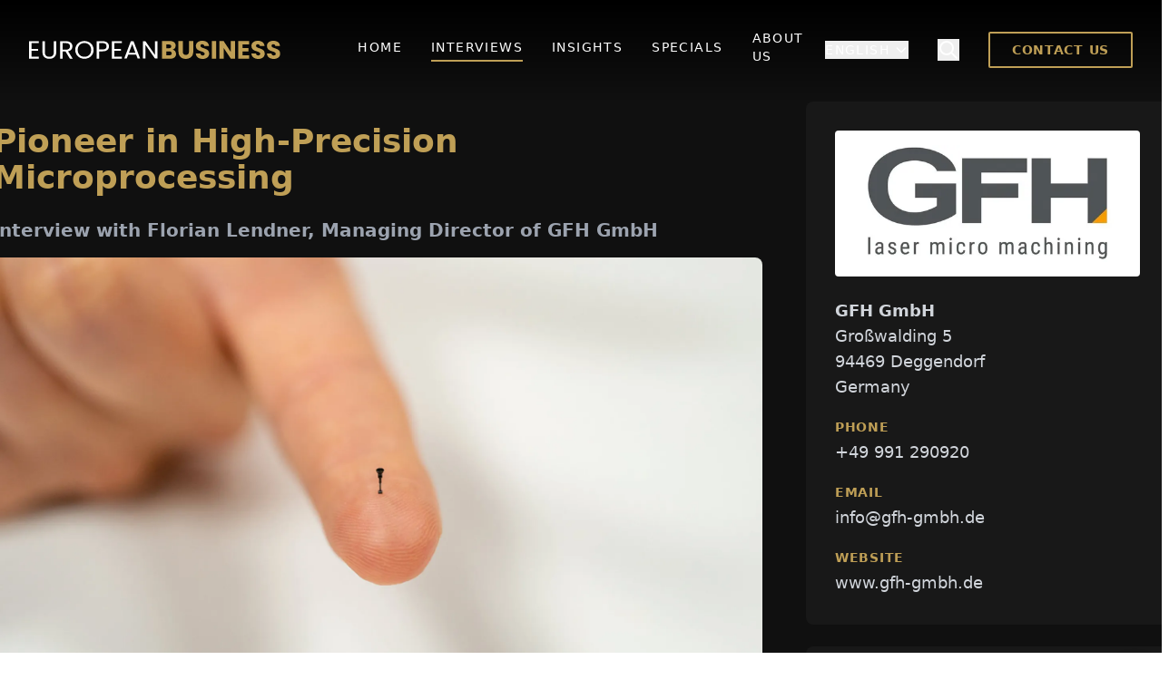

--- FILE ---
content_type: text/html; charset=utf-8
request_url: https://www.european-business.com/en/interviews/gfh-gmbh/pioneer-in-high-precision-microprocessing
body_size: 40986
content:
<!DOCTYPE html><html lang="en"><head><meta charSet="utf-8"/><meta name="viewport" content="width=device-width, initial-scale=1"/><link rel="preload" as="image" href="/european-business-logo.svg"/><link rel="stylesheet" href="/_next/static/css/107e030f36857db6.css" data-precedence="next"/><link rel="stylesheet" href="/_next/static/css/3506b4d5b19e6218.css" data-precedence="next"/><link rel="preload" as="script" fetchPriority="low" href="/_next/static/chunks/webpack-851b80410ce13e54.js"/><script src="/_next/static/chunks/4bd1b696-c023c6e3521b1417.js" async=""></script><script src="/_next/static/chunks/255-2fe823c2b1ce4f82.js" async=""></script><script src="/_next/static/chunks/main-app-f902e1b4af7aebb7.js" async=""></script><script src="/_next/static/chunks/356-d0844c783e18394b.js" async=""></script><script src="/_next/static/chunks/481-bbbe135197ad8997.js" async=""></script><script src="/_next/static/chunks/785-b178b1c28df8de18.js" async=""></script><script src="/_next/static/chunks/468-d2127ff277684d11.js" async=""></script><script src="/_next/static/chunks/app/%5Blocale%5D/layout-b34286c5d0970ac7.js" async=""></script><script src="/_next/static/chunks/316-bdfa3e3211b6697c.js" async=""></script><script src="/_next/static/chunks/app/%5Blocale%5D/%5Bcategory%5D/%5Bcompany%5D/%5Barticle%5D/page-bded465dab24c017.js" async=""></script><meta name="next-size-adjust" content=""/><title>Pioneer in High-Precision Microprocessing</title><meta name="description" content="In industrial material processing, laser technology has become indispensable. Ultrashort pulse lasers enable high-precision microprocessing of all material clas"/><meta name="author" content="european-business.com"/><meta name="publisher" content="360 Grad Marketing GmbH"/><meta name="robots" content="index, follow, noarchive"/><meta property="og:title" content="Pioneer in High-Precision Microprocessing"/><meta property="og:description" content="In industrial material processing, laser technology has become indispensable. Ultrashort pulse lasers enable high-precision microprocessing of all material clas"/><meta property="og:image" content="https://www.european-business.com/assets/aa7c4220-bc2f-4394-b3a2-7864c8273a5b?format=auto&amp;width=1200&amp;height=630&amp;fit=cover"/><meta property="og:image:width" content="1200"/><meta property="og:image:height" content="630"/><meta property="og:type" content="article"/><meta property="article:published_time" content="2024-02-19T12:40:04.000Z"/><meta property="article:modified_time" content="2025-09-03T12:53:32.000Z"/><meta name="twitter:card" content="summary_large_image"/><meta name="twitter:title" content="Pioneer in High-Precision Microprocessing"/><meta name="twitter:description" content="In industrial material processing, laser technology has become indispensable. Ultrashort pulse lasers enable high-precision microprocessing of all material clas"/><meta name="twitter:image" content="https://www.european-business.com/assets/aa7c4220-bc2f-4394-b3a2-7864c8273a5b?format=auto&amp;width=1200&amp;height=630&amp;fit=cover"/><meta name="twitter:image:width" content="1200"/><meta name="twitter:image:height" content="630"/><script src="/_next/static/chunks/polyfills-42372ed130431b0a.js" noModule=""></script></head><body class="__variable_188709 __variable_9a8899 __variable_2f73ab __variable_d6da0c "><div hidden=""><!--$--><!--/$--></div><div class="bg-[#101010] min-h-screen font-sans"><header class="
                fixed top-0 left-0 right-0 z-50 px-4 sm:px-6 lg:px-8
                transition-all duration-300 ease-in-out
                bg-gradient-to-b from-black/100 to-transparent py-8
            "><div class="grid grid-cols-[auto_1fr] lg:grid-cols-3 items-center"><a class="text-2xl font-bold tracking-wider text-white cursor-pointer z-50" href="/en"><img alt="European Business Logo" width="180" height="32" decoding="async" data-nimg="1" class="h-5 w-auto" style="color:transparent" src="/european-business-logo.svg"/></a><nav class="hidden lg:flex items-center justify-center space-x-8"><a class="transition-colors duration-300 text-sm font-medium uppercase tracking-widest pb-1 border-b-2
                            text-white hover:text-gray-300
                            border-transparent
                        " href="/en">Home</a><a class="transition-colors duration-300 text-sm font-medium uppercase tracking-widest pb-1 border-b-2
                            text-white hover:text-gray-300
                            border-[#BF9F56]
                        " aria-current="page" href="/en/interviews">Interviews</a><a class="transition-colors duration-300 text-sm font-medium uppercase tracking-widest pb-1 border-b-2
                            text-white hover:text-gray-300
                            border-transparent
                        " href="/en/topics">Insights</a><a class="transition-colors duration-300 text-sm font-medium uppercase tracking-widest pb-1 border-b-2
                            text-white hover:text-gray-300
                            border-transparent
                        " href="/en/specials/the-business-behind-food">Specials</a><a class="transition-colors duration-300 text-sm font-medium uppercase tracking-widest pb-1 border-b-2
                            text-white hover:text-gray-300
                            border-transparent
                        " href="/en/about-us">About Us</a></nav><div class="flex items-center justify-end"><div class="hidden lg:flex items-center space-x-8"><div class="relative"><button class="flex items-center text-white hover:text-gray-300 transition-colors duration-300 text-sm font-medium uppercase tracking-widest" aria-haspopup="listbox" aria-expanded="false">English<svg class="w-4 h-4 ml-1 transition-transform duration-200 " fill="none" stroke="currentColor" viewBox="0 0 24 24" xmlns="http://www.w3.org/2000/svg"><path stroke-linecap="round" stroke-linejoin="round" stroke-width="2" d="M19 9l-7 7-7-7"></path></svg></button></div><button class="text-white hover:text-gray-300 transition-colors" aria-label="Search"><svg xmlns="http://www.w3.org/2000/svg" class="h-6 w-6" fill="none" viewBox="0 0 24 24" stroke="currentColor" stroke-width="2"><path stroke-linecap="round" stroke-linejoin="round" d="M21 21l-6-6m2-5a7 7 0 11-14 0 7 7 0 0114 0z"></path></svg></button><a href="/en/about-us"><button class="hidden lg:block bg-transparent border-2 border-[#BF9F56] text-[#BF9F56] px-6 py-2 rounded-sm hover:bg-[#BF9F56] hover:text-black transition-all duration-300 uppercase text-sm font-bold tracking-wider">Contact Us</button></a></div><div class="lg:hidden flex items-center space-x-2"><button class="text-white hover:text-gray-300 transition-colors" aria-label="Search"><svg xmlns="http://www.w3.org/2000/svg" class="h-6 w-6" fill="none" viewBox="0 0 24 24" stroke="currentColor" stroke-width="2"><path stroke-linecap="round" stroke-linejoin="round" d="M21 21l-6-6m2-5a7 7 0 11-14 0 7 7 0 0114 0z"></path></svg></button><button class="relative z-50 h-8 w-8 text-white focus:outline-none" aria-label="Open menu" aria-expanded="false"><div class="absolute top-1/2 left-1/2 -translate-x-1/2 -translate-y-1/2 transform"><span class="absolute block h-0.5 w-6 bg-current transform transition duration-500 ease-in-out -translate-y-1.5"></span><span class="absolute block h-0.5 w-6 bg-current transform transition duration-500 ease-in-out "></span><span class="absolute block h-0.5 w-6 bg-current transform transition duration-500 ease-in-out translate-y-1.5"></span></div></button></div></div></div></header><div class="fixed inset-0 z-40 transition-opacity duration-300 ease-in-out lg:hidden opacity-0 pointer-events-none" role="dialog" aria-modal="true"><div class="absolute inset-0" aria-hidden="true"></div><div class="absolute top-0 right-0 bottom-0 w-full max-w-xs bg-[#101010] shadow-xl transform transition-transform duration-300 ease-in-out translate-x-full"><div class="flex flex-col h-full px-6 pt-32 pb-12"><nav class="flex flex-col items-center space-y-8"><a class="transition-colors duration-300 text-sm font-medium uppercase tracking-widest pb-1 border-b-2
                            text-white hover:text-gray-300
                            border-transparent
                        " href="/en">Home</a><a class="transition-colors duration-300 text-sm font-medium uppercase tracking-widest pb-1 border-b-2
                            text-white hover:text-gray-300
                            border-[#BF9F56]
                        " aria-current="page" href="/en/interviews">Interviews</a><a class="transition-colors duration-300 text-sm font-medium uppercase tracking-widest pb-1 border-b-2
                            text-white hover:text-gray-300
                            border-transparent
                        " href="/en/topics">Insights</a><a class="transition-colors duration-300 text-sm font-medium uppercase tracking-widest pb-1 border-b-2
                            text-white hover:text-gray-300
                            border-transparent
                        " href="/en/specials/the-business-behind-food">Specials</a><a class="transition-colors duration-300 text-sm font-medium uppercase tracking-widest pb-1 border-b-2
                            text-white hover:text-gray-300
                            border-transparent
                        " href="/en/about-us">About Us</a></nav><div class="mt-auto pt-8 border-t border-gray-700 flex flex-col items-center space-y-8"><div class="w-full flex justify-between" role="group" aria-label="Language selection"><button class="
                uppercase text-sm font-medium tracking-wider
                transition-colors duration-300
                text-[#BF9F56]
              " aria-pressed="true" aria-label="Switch to English">en</button><button class="
                uppercase text-sm font-medium tracking-wider
                transition-colors duration-300
                text-white hover:text-gray-300
              " aria-pressed="false" aria-label="Switch to Deutsch">de</button><button class="
                uppercase text-sm font-medium tracking-wider
                transition-colors duration-300
                text-white hover:text-gray-300
              " aria-pressed="false" aria-label="Switch to Français">fr</button><button class="
                uppercase text-sm font-medium tracking-wider
                transition-colors duration-300
                text-white hover:text-gray-300
              " aria-pressed="false" aria-label="Switch to Español">es</button><button class="
                uppercase text-sm font-medium tracking-wider
                transition-colors duration-300
                text-white hover:text-gray-300
              " aria-pressed="false" aria-label="Switch to Italiano">it</button><button class="
                uppercase text-sm font-medium tracking-wider
                transition-colors duration-300
                text-white hover:text-gray-300
              " aria-pressed="false" aria-label="Switch to Nederlands">nl</button><button class="
                uppercase text-sm font-medium tracking-wider
                transition-colors duration-300
                text-white hover:text-gray-300
              " aria-pressed="false" aria-label="Switch to Polski">pl</button><button class="
                uppercase text-sm font-medium tracking-wider
                transition-colors duration-300
                text-white hover:text-gray-300
              " aria-pressed="false" aria-label="Switch to Magyar">hu</button></div><a class="w-full" href="/en/about-us"><button class="bg-transparent border-2 border-[#BF9F56] text-[#BF9F56] w-full px-6 py-3 rounded-sm hover:bg-[#BF9F56] hover:text-black transition-all duration-300 uppercase text-sm font-bold tracking-wider">Contact Us</button></a></div></div></div></div><div class="fixed inset-0 bg-black/70 transition-opacity duration-300 opacity-0 -z-10 pointer-events-none" aria-hidden="true"></div><div class="fixed top-0 left-0 right-0 bg-[#101010] h-auto max-h-screen overflow-y-auto py-10 transition-all duration-300 ease-in-out -translate-y-full -z-10 pointer-events-none" role="dialog" aria-modal="true"><button class="absolute top-5 right-5 w-11 h-11 flex items-center justify-center text-white text-2xl transition-all duration-300 hover:rotate-90" type="button" aria-label="Close">✕</button><div class="block"><div class="max-w-7xl mx-auto px-4 sm:px-6 lg:px-8"><div class="mb-8 md:mb-14"><h5 class="text-2xl font-bold text-white mb-4">What are you looking for?</h5><form class="relative"><input type="text" id="search" placeholder="Company, Person or Interest..." class="w-full bg-[#181818] border-2 border-gray-700 focus:border-[#BF9F56] text-white text-lg rounded-sm pl-6 pr-32 py-4 transition-colors duration-300 focus:outline-none placeholder:text-gray-500 placeholder:font-medium" autofocus="" name="search" value=""/><button type="submit" class="absolute top-1/2 -translate-y-1/2 right-3 bg-[#BF9F56] text-black px-6 py-2 rounded-sm hover:bg-white transition-all duration-300 uppercase text-sm font-bold tracking-wider">Search</button></form></div><div><h5 class="text-2xl font-bold text-white mb-4">Popular Searches</h5><ul class="flex flex-wrap items-center gap-3"></ul></div><div class="mt-8 md:mt-14"><h5 class="text-2xl font-bold text-white mb-4">Trending Now</h5><div class="grid grid-cols-1 md:grid-cols-2 lg:grid-cols-3 gap-6"><div class="flex gap-5 items-center group"><a class="flex-shrink-0 overflow-hidden rounded-lg" href="/en/interviews/donath-gmbh-co-kg/relocation-and-moving-means-moving-people-not-things"><img alt="Donath GmbH Family Business" loading="lazy" width="123" height="92" decoding="async" data-nimg="1" class="transition-all duration-300 ease-in-out group-hover:scale-110 group-hover:rotate-3" style="color:transparent" src="https://www.european-business.com/assets/65601978-7541-4209-9c72-0b5cc9f9a1d8?format=auto&amp;fit=cover&amp;width=246&amp;height=184"/></a><div class="flex-1 min-w-0"><h6 class="text-lg leading-6 font-bold text-white line-clamp-3"><a class="hover:text-[#BF9F56] transition-colors" href="/en/interviews/donath-gmbh-co-kg/relocation-and-moving-means-moving-people-not-things">Relocation and Moving Means Moving People, Not Things</a></h6></div></div><div class="flex gap-5 items-center group"><a class="flex-shrink-0 overflow-hidden rounded-lg" href="/en/interviews/otto-lehmann-gmbh/with-attitude-to-the-roof-and-beyond"><img alt="Otto Lehmann GmbH Installation of Solar Panels" loading="lazy" width="123" height="92" decoding="async" data-nimg="1" class="transition-all duration-300 ease-in-out group-hover:scale-110 group-hover:rotate-3" style="color:transparent" src="https://www.european-business.com/assets/96b4ca6a-1414-458a-bd0f-a81cb4b36125?format=auto&amp;fit=cover&amp;width=246&amp;height=184"/></a><div class="flex-1 min-w-0"><h6 class="text-lg leading-6 font-bold text-white line-clamp-3"><a class="hover:text-[#BF9F56] transition-colors" href="/en/interviews/otto-lehmann-gmbh/with-attitude-to-the-roof-and-beyond">With Attitude to the Roof – and Beyond</a></h6></div></div><div class="flex gap-5 items-center group"><a class="flex-shrink-0 overflow-hidden rounded-lg" href="/en/interviews/magnetic-gmbh-co-kg/creating-value-rather-than-maximizing-profit"><img alt="magnetic GmbH headquarters" loading="lazy" width="123" height="92" decoding="async" data-nimg="1" class="transition-all duration-300 ease-in-out group-hover:scale-110 group-hover:rotate-3" style="color:transparent" src="https://www.european-business.com/assets/01446690-5c94-4e2e-a779-90028beb4e0a?format=auto&amp;fit=cover&amp;width=246&amp;height=184"/></a><div class="flex-1 min-w-0"><h6 class="text-lg leading-6 font-bold text-white line-clamp-3"><a class="hover:text-[#BF9F56] transition-colors" href="/en/interviews/magnetic-gmbh-co-kg/creating-value-rather-than-maximizing-profit">&quot;Creating value rather than maximizing profit&quot;</a></h6></div></div><div class="flex gap-5 items-center group"><a class="flex-shrink-0 overflow-hidden rounded-lg" href="/en/interviews/incase-handelsgesellschaft-mbh/more-value-on-the-floor"><img alt="Sometimes playful, sometimes elegant: Hair accessories for every occasion" loading="lazy" width="123" height="92" decoding="async" data-nimg="1" class="transition-all duration-300 ease-in-out group-hover:scale-110 group-hover:rotate-3" style="color:transparent" src="https://www.european-business.com/assets/1d91817f-a7fe-45b6-be39-3c15d8f97121?format=auto&amp;fit=cover&amp;width=246&amp;height=184"/></a><div class="flex-1 min-w-0"><h6 class="text-lg leading-6 font-bold text-white line-clamp-3"><a class="hover:text-[#BF9F56] transition-colors" href="/en/interviews/incase-handelsgesellschaft-mbh/more-value-on-the-floor">More Value on the Floor</a></h6></div></div><div class="flex gap-5 items-center group"><a class="flex-shrink-0 overflow-hidden rounded-lg" href="/en/interviews/jrgens-gmbh/mobility-with-ambition-brand-strength-meets-future"><img alt="Jürgens GmbH Showroom" loading="lazy" width="123" height="92" decoding="async" data-nimg="1" class="transition-all duration-300 ease-in-out group-hover:scale-110 group-hover:rotate-3" style="color:transparent" src="https://www.european-business.com/assets/54a793a0-3bd7-4e7e-9fb7-388d25828187?format=auto&amp;fit=cover&amp;width=246&amp;height=184"/></a><div class="flex-1 min-w-0"><h6 class="text-lg leading-6 font-bold text-white line-clamp-3"><a class="hover:text-[#BF9F56] transition-colors" href="/en/interviews/jrgens-gmbh/mobility-with-ambition-brand-strength-meets-future">Mobility with Ambition: Brand Strength Meets Future</a></h6></div></div><div class="flex gap-5 items-center group"><a class="flex-shrink-0 overflow-hidden rounded-lg" href="/en/interviews/unicope-gmbh/our-goal-connecting-people"><img alt="UNICOPE GmbH Homeoffice" loading="lazy" width="123" height="92" decoding="async" data-nimg="1" class="transition-all duration-300 ease-in-out group-hover:scale-110 group-hover:rotate-3" style="color:transparent" src="https://www.european-business.com/assets/b2995a90-85f9-4343-9a1d-e344d24242a1?format=auto&amp;fit=cover&amp;width=246&amp;height=184"/></a><div class="flex-1 min-w-0"><h6 class="text-lg leading-6 font-bold text-white line-clamp-3"><a class="hover:text-[#BF9F56] transition-colors" href="/en/interviews/unicope-gmbh/our-goal-connecting-people">&quot;Our goal? Connecting people!&quot;</a></h6></div></div></div></div></div></div></div><div class="max-w-7xl mx-auto px-4 sm:px-6 lg:px-8 pt-24 lg:pt-28 pb-12 lg:pb-16"><div class="grid grid-cols-1 lg:grid-cols-[848px_400px] gap-8 lg:gap-12 justify-center"><div><main><article class="flex flex-col gap-2"><header><h1 class="text-4xl font-bold text-[#BF9F56]">Pioneer in High-Precision Microprocessing</h1><h2 class="text-xl text-gray-400 mb-4">Interview with Florian Lendner, Managing Director of GFH GmbH</h2><figure><div class="aspect-video w-full overflow-hidden rounded-lg"><img alt="GFH Microprocessing" loading="lazy" width="1920" height="1080" decoding="async" data-nimg="1" class="w-full h-full object-cover" style="color:transparent" src="https://www.european-business.com/assets/aa7c4220-bc2f-4394-b3a2-7864c8273a5b?format=auto&amp;fit=cover&amp;width=1920&amp;height=1080&amp;1708346404000"/></div><figcaption class="text-sm text-gray-400 mt-2">Precision that is only recognizable with a microscope: The trophy is a sample part for high-precision laser microprocessing with ultrashort pulse lasers</figcaption></figure><p class="font-medium text-gray-200 leading-relaxed mt-4">In industrial material processing, laser technology has become indispensable. Ultrashort pulse lasers enable high-precision microprocessing of all material classes without mechanical impact. GFH GmbH from Deggendorf is one of the global market leaders and technological pioneers in the design and construction of high-precision laser microprocessing systems with ultrashort pulse lasers. With increasingly precise and intelligent laser microprocessing machines, the company repeatedly pushes boundaries.</p></header><section class="grid grid-cols-12 gap-6"><div class="col-span-12 lg:col-span-8 "><p>Highest precision down to the micrometer range, cold material processing without thermal damage to the workpiece, and the processing of all material classes including brittle, heat-sensitive, and low melting point materials are the clear advantages of ultra-short pulse lasers. GFH GmbH has more than 20 years of experience in developing processes for this laser technology and has established itself as an expert in precision manufacturing.</p>
<p>"We have made it our maxim to search for the last micrometer," says Managing Director Florian Lendner. "With our experience and flexibility in the field of high-precision manufacturing, we can serve markets that face limitations with conventional technologies."</p>
<h3>Broadening the technology</h3></div><div class="col-span-12 lg:col-span-4 mb-3"><figure class="mb-0"><img alt="Florian Lendner, Managing Director of GFH GmbH" loading="lazy" width="1280" height="720" decoding="async" data-nimg="1" class="w-full h-auto rounded" style="color:transparent" src="https://www.european-business.com/assets/72305c9d-457b-47d2-a4fb-482d882f930e"/><figcaption class="text-sm text-gray-400 mt-2">Florian Lendner, Managing Director of GFH GmbH</figcaption></figure></div></section><section class="grid grid-cols-12 gap-6"><div class="col-span-12  "><p>The technology for ultra-short pulse lasers is still a very young technology, and GFH has contributed significantly to its increasingly establishing itself in the industry. Especially the development of the ultra-short pulse laser, which emits pulses in the pico- to femtosecond range, has propelled the entire technology forward. It allows for extremely delicate processing without mechanical impact and is suitable for any material. Since its official founding in 1998 by Prof. Dr. Hans Joachim Helml, GFH has grown continuously and now employs 80 people.</p>
<p>"We have grown with the ultra-short pulse lasers," explains Florian Lendner, who has been part of the company since 2008. "A lot has happened in technology, and we have broadly industrialized the whole thing from the application perspective. In high-precision drilling and laser turning, we also see ourselves as technology leaders. Since it is still a young technology, new applications are added daily. Megatrends like miniaturization are in favor of ultra-short pulse lasers."</p>
<h3>Intelligent Machines</h3></div></section><section class="grid grid-cols-12 gap-6"><div class="col-span-12 lg:col-span-8 "><p>GFH offers four processes with ultra-short pulse lasers, including laser drilling, laser cutting, ablation or engraving, and laser turning. In addition to machine development and manufacturing, the company also offers contract manufacturing from prototypes to series production. The company takes over the complete assembly "We get the last micrometer out of the machine," emphasizes the managing director. "In recent years we have focused on high technology in the life cycle of a machine. We are the only provider that can offer laser turning, a process for highly accurate machining of rotationally symmetrical components, which allows drilling, cutting, and structuring in the same step."</p>
<p>Depending on customer requirements, the highly precise laser micro-machining systems with ultra-short pulse lasers are manufactured based on a modular machine concept. Different basic types are expanded by modules so that they can be precisely adapted to the different applications. Automation plays an increasingly important role here.</p></div><div class="col-span-12 lg:col-span-4 mb-3"><figure class="mb-0"><img alt="GFH Sample Part Trophy" loading="lazy" width="1280" height="720" decoding="async" data-nimg="1" class="w-full h-auto rounded" style="color:transparent" src="https://www.european-business.com/assets/c823df8d-5d05-4a65-a615-3f8ce4322af0"/></figure></div></section><section class="grid grid-cols-12 gap-6"><div class="col-span-12  "><p>The GL.smart laser machine is at the cutting edge of technology and, as a compactly designed laser machine, offers customers the possibility of combination processing from laser drilling, turning, and cutting alongside an output increase through parallel processing at two stations. The integration of a bar feeder as a loading unit and the removal of finished parts by a six-axis robot ensures complete autonomy.</p>
<p>"Our focus continues to be on software development," remarks Florian Lendner. "We want to bring even more intelligence into the software. It collects data, which is analyzed by algorithms and artificial intelligence, so that the machine can control itself. With the operator-independent control, we especially want to make access to this technology even easier for small and medium-sized enterprises." Target groups for this niche technology include the watch industry in Switzerland, medical technology, electronics, semiconductor industry, as well as tool and measurement technology.</p>
<h3>For successful customers</h3>
<p>The team at GFH GmbH, led by Managing Director Florian Lendner, is highly motivated to further advance the highly precise laser microprocessing with ultra-short pulse lasers. "I am still fascinated by the laser and proud that we are among the most renowned names in the industry," says Florian Lendner. "Without our employees and their years of process experience, this development would not have been possible. We have advanced many processes. Laser turning, for example, opens up new possibilities and economic production for our customers. We want to continually evolve the processes and expand further. In doing so, the intelligence in the machines will be a clear focus so that our customers can be successful. In the long term, our goal is to be the global market leader."</p></div></section></article></main></div><aside><div class="lg:sticky lg:top-24 space-y-6"><address class="not-italic mb-0"><div class="bg-[#181818] p-8 rounded-lg"><div class="bg-white p-4 rounded mb-6"><img alt="GFH GmbH" loading="lazy" width="480" height="480" decoding="async" data-nimg="1" class="w-full h-auto" style="color:transparent" src="https://www.european-business.com/assets/46e3e46c-ae55-4059-b8e3-7191cfbb6c45?format=auto&amp;width=480&amp;1708346404000"/></div><ul class="space-y-5 text-lg text-gray-300"><li><p><strong>GFH GmbH</strong><br/>Großwalding 5<br/>94469<!-- --> <!-- -->Deggendorf<br/>Germany</p></li><li><p class="text-sm font-bold uppercase tracking-wider text-[#BF9F56] mb-1">Phone</p><a href="tel:+49991290920" class="hover:text-[#BF9F56] transition-colors">+49 991 290920</a></li><li><p class="text-sm font-bold uppercase tracking-wider text-[#BF9F56] mb-1">Email</p><a href="mailto:info@gfh-gmbh.de?subject=Request via" class="hover:text-[#BF9F56] transition-colors break-all">info@gfh-gmbh.de</a></li><li><p class="text-sm font-bold uppercase tracking-wider text-[#BF9F56] mb-1">Website</p><a href="http://www.gfh-gmbh.de" target="_blank" rel="noopener noreferrer" class="hover:text-[#BF9F56] transition-colors break-all">www.gfh-gmbh.de</a></li></ul></div></address><nav class="bg-[#181818] rounded-lg overflow-hidden"><a class="flex items-center justify-between px-4 lg:px-6 py-4 text-gray-300 hover:bg-[#202020] transition-colors border-b border-gray-700 last:border-b-0" href="/en/interviews/gfh-gmbh/pioneer-in-high-precision-microprocessing"><div>Read this article in <b>english</b></div><img alt="English" loading="lazy" width="28" height="21" decoding="async" data-nimg="1" class="shadow-lg" style="color:transparent;box-shadow:0 0 15px rgba(0, 0, 0, 0.2)" src="https://www.european-business.com/assets/81fb6053-7634-43b9-b96d-13597c899ff7"/></a><a class="flex items-center justify-between px-4 lg:px-6 py-4 text-gray-300 hover:bg-[#202020] transition-colors border-b border-gray-700 last:border-b-0" href="/de/interviews/gfh-gmbh/pionier-in-der-hochprzisen-mikrobearbeitung"><div>Lesen Sie diesen Artikel in <b>deutsch</b></div><img alt="Deutsch" loading="lazy" width="28" height="21" decoding="async" data-nimg="1" class="shadow-lg" style="color:transparent;box-shadow:0 0 15px rgba(0, 0, 0, 0.2)" src="https://www.european-business.com/assets/d7038ac0-8e0f-4183-a5f3-f8f8f442d4d4"/></a><a class="flex items-center justify-between px-4 lg:px-6 py-4 text-gray-300 hover:bg-[#202020] transition-colors border-b border-gray-700 last:border-b-0" href="/fr/entretiens/gfh-gmbh/pionnier-dans-la-micro-usinage-de-haute-precision"><div>Lisez cet article dans <b>français</b></div><img alt="Français" loading="lazy" width="28" height="21" decoding="async" data-nimg="1" class="shadow-lg" style="color:transparent;box-shadow:0 0 15px rgba(0, 0, 0, 0.2)" src="https://www.european-business.com/assets/0e44f0dd-68e1-47b5-8189-eaad6ee9b93b"/></a><a class="flex items-center justify-between px-4 lg:px-6 py-4 text-gray-300 hover:bg-[#202020] transition-colors border-b border-gray-700 last:border-b-0" href="/es/entrevistas/gfh-gmbh/pionero-en-la-microfabricacion-de-alta-precision"><div>Lea este artículo en <b>español</b></div><img alt="Español" loading="lazy" width="28" height="21" decoding="async" data-nimg="1" class="shadow-lg" style="color:transparent;box-shadow:0 0 15px rgba(0, 0, 0, 0.2)" src="https://www.european-business.com/assets/c4161b41-9879-4cf3-a362-a8908c03cc75"/></a><a class="flex items-center justify-between px-4 lg:px-6 py-4 text-gray-300 hover:bg-[#202020] transition-colors border-b border-gray-700 last:border-b-0" href="/it/interviste/gfh-gmbh/pioniere-nella-micro-lavorazione-di-alta-precisione"><div>Leggi questo articolo <b>italiano</b></div><img alt="Italiano" loading="lazy" width="28" height="21" decoding="async" data-nimg="1" class="shadow-lg" style="color:transparent;box-shadow:0 0 15px rgba(0, 0, 0, 0.2)" src="https://www.european-business.com/assets/18c084a6-a359-4512-9f00-f9cbe7f97f35"/></a><a class="flex items-center justify-between px-4 lg:px-6 py-4 text-gray-300 hover:bg-[#202020] transition-colors border-b border-gray-700 last:border-b-0" href="/nl/sollicitatiegesprekken/gfh-gmbh/pionier-in-hoogprecieze-microbewerking"><div>Lees dit artikel in <b>nederlands</b></div><img alt="Nederlands" loading="lazy" width="28" height="21" decoding="async" data-nimg="1" class="shadow-lg" style="color:transparent;box-shadow:0 0 15px rgba(0, 0, 0, 0.2)" src="https://www.european-business.com/assets/1f46f949-0ac9-464e-997b-bc45d1d973b9"/></a><a class="flex items-center justify-between px-4 lg:px-6 py-4 text-gray-300 hover:bg-[#202020] transition-colors border-b border-gray-700 last:border-b-0" href="/pl/wywiady/gfh-gmbh/pionier-w-precyzyjnej-mikroobrobce"><div>Przeczytaj ten artykuł w <b>polski</b></div><img alt="Polski" loading="lazy" width="28" height="21" decoding="async" data-nimg="1" class="shadow-lg" style="color:transparent;box-shadow:0 0 15px rgba(0, 0, 0, 0.2)" src="https://www.european-business.com/assets/896223ba-35d2-4d9d-a3a9-43eb8facd7f8"/></a><a class="flex items-center justify-between px-4 lg:px-6 py-4 text-gray-300 hover:bg-[#202020] transition-colors border-b border-gray-700 last:border-b-0" href="/hu/interjuk/gfh-gmbh/pionir-a-nagypontossagu-mikromegmunkalasban"><div>Olvassa el ezt a cikket <b>magyarul</b></div><img alt="Magyar" loading="lazy" width="28" height="21" decoding="async" data-nimg="1" class="shadow-lg" style="color:transparent;box-shadow:0 0 15px rgba(0, 0, 0, 0.2)" src="https://www.european-business.com/assets/edc3c9a0-40db-482a-9314-1526f6fcd615"/></a></nav></div></aside></div></div><section class="py-20 sm:py-28"><div class="max-w-7xl mx-auto px-4 sm:px-6 lg:px-8"><div class="text-center mb-12"><h2 class="text-3xl sm:text-4xl font-bold text-white">More Articles on Topic</h2><div class="w-24 h-1 bg-[#BF9F56] mx-auto mt-4"></div></div></div><div class="grid grid-cols-1 md:grid-cols-2 lg:grid-cols-4"><div class="block bg-[#181818] overflow-hidden text-white"><div class="relative overflow-hidden aspect-[4/3]"><a class="relative overflow-hidden aspect-[4/3] group" href="/en/interviews/mickenhagen-gmbh-co-kg/customized-heat"><img alt="Customized Heat" loading="lazy" width="1024" height="768" decoding="async" data-nimg="1" class="w-full h-full object-cover transition-transform duration-500 ease-in-out group-hover:scale-110" style="color:transparent" src="https://www.european-business.com/assets/e3fef3a2-9780-4a23-85b9-c0ae6055e6b5?format=auto&amp;fit=cover&amp;width=1024&amp;height=768"/></a></div><div class="px-8 pt-8 pb-16 lg:px-12 lg:pt-12 lg:pb-24 xl:px-16 xl:pt-16 xl:pb-32  "><div><p class="text-sm font-bold uppercase tracking-wider text-[#BF9F56] mb-2">Interview with Vera Schmitt, Managing Director of Mickenhagen GmbH &amp; Co. KG</p><h3 class="text-3xl font-bold text-white mb-6 line-clamp-2">Customized Heat</h3><p class="text-gray-400 text-lg leading-relaxed mb-6 line-clamp-3">For almost 100 years, Mickenhagen from Lüdenscheid has been developing tailored heating elements for industrial processes. From the automotive industry...</p><div class="pt-4"><a href="/en/interviews/mickenhagen-gmbh-co-kg/customized-heat" class="group inline-flex items-center justify-center font-bold uppercase tracking-wider rounded-sm transition-all duration-300 bg-[#BF9F56] text-black hover:bg-white py-3 px-6 text-sm ">Read More<svg xmlns="http://www.w3.org/2000/svg" class="h-5 w-5 ml-2 transition-transform duration-300 group-hover:translate-x-1" fill="none" viewBox="0 0 24 24" stroke="currentColor" stroke-width="2"><path stroke-linecap="round" stroke-linejoin="round" d="M17 8l4 4m0 0l-4 4m4-4H3"></path></svg></a></div></div></div></div><div class="block bg-[#181818] overflow-hidden text-white"><div class="relative overflow-hidden aspect-[4/3]"><a class="relative overflow-hidden aspect-[4/3] group" href="/en/interviews/dzt-gmbh/perfectly-tailored"><img alt="Perfectly Tailored" loading="lazy" width="1024" height="768" decoding="async" data-nimg="1" class="w-full h-full object-cover transition-transform duration-500 ease-in-out group-hover:scale-110" style="color:transparent" src="https://www.european-business.com/assets/3a68d0b3-e7ea-47ef-bd7e-599bd7a69d3b?format=auto&amp;fit=cover&amp;width=1024&amp;height=768"/></a></div><div class="px-8 pt-8 pb-16 lg:px-12 lg:pt-12 lg:pb-24 xl:px-16 xl:pt-16 xl:pb-32  "><div><p class="text-sm font-bold uppercase tracking-wider text-[#BF9F56] mb-2">Interview with Caner Bilir, Managing Partner of DZT GmbH</p><h3 class="text-3xl font-bold text-white mb-6 line-clamp-2">Perfectly Tailored</h3><p class="text-gray-400 text-lg leading-relaxed mb-6 line-clamp-3">The right insulation in and around the house saves energy. For this purpose and for further uses, DZT GmbH in Wesel offers insulation materials and custom cuts.</p><div class="pt-4"><a href="/en/interviews/dzt-gmbh/perfectly-tailored" class="group inline-flex items-center justify-center font-bold uppercase tracking-wider rounded-sm transition-all duration-300 bg-[#BF9F56] text-black hover:bg-white py-3 px-6 text-sm ">Read More<svg xmlns="http://www.w3.org/2000/svg" class="h-5 w-5 ml-2 transition-transform duration-300 group-hover:translate-x-1" fill="none" viewBox="0 0 24 24" stroke="currentColor" stroke-width="2"><path stroke-linecap="round" stroke-linejoin="round" d="M17 8l4 4m0 0l-4 4m4-4H3"></path></svg></a></div></div></div></div><div class="block bg-[#181818] overflow-hidden text-white"><div class="relative overflow-hidden aspect-[4/3]"><a class="relative overflow-hidden aspect-[4/3] group" href="/en/interviews/mt-propeller-entwicklung-gmbh/unique-propeller-innovation-for-aviation"><img alt="Unique Propeller Innovation for Aviation" loading="lazy" width="1024" height="768" decoding="async" data-nimg="1" class="w-full h-full object-cover transition-transform duration-500 ease-in-out group-hover:scale-110" style="color:transparent" src="https://www.european-business.com/assets/f0b41a72-d5c6-4de0-9ac7-f9dd8bd79372?format=auto&amp;fit=cover&amp;width=1024&amp;height=768"/></a></div><div class="px-8 pt-8 pb-16 lg:px-12 lg:pt-12 lg:pb-24 xl:px-16 xl:pt-16 xl:pb-32  "><div><p class="text-sm font-bold uppercase tracking-wider text-[#BF9F56] mb-2">Interview with Eric Greindl, Vice President of MT-Propeller Entwicklung GmbH</p><h3 class="text-3xl font-bold text-white mb-6 line-clamp-2">Unique Propeller Innovation for Aviation</h3><p class="text-gray-400 text-lg leading-relaxed mb-6 line-clamp-3">Modern propeller technology from Lower Bavaria - with this vision, MT-Propeller Entwicklung GmbH has established itself as a leader in innovation in the international aviation market...</p><div class="pt-4"><a href="/en/interviews/mt-propeller-entwicklung-gmbh/unique-propeller-innovation-for-aviation" class="group inline-flex items-center justify-center font-bold uppercase tracking-wider rounded-sm transition-all duration-300 bg-[#BF9F56] text-black hover:bg-white py-3 px-6 text-sm ">Read More<svg xmlns="http://www.w3.org/2000/svg" class="h-5 w-5 ml-2 transition-transform duration-300 group-hover:translate-x-1" fill="none" viewBox="0 0 24 24" stroke="currentColor" stroke-width="2"><path stroke-linecap="round" stroke-linejoin="round" d="M17 8l4 4m0 0l-4 4m4-4H3"></path></svg></a></div></div></div></div><div class="block bg-[#181818] overflow-hidden text-white"><div class="relative overflow-hidden aspect-[4/3]"><a class="relative overflow-hidden aspect-[4/3] group" href="/en/interviews/langguth-co-gmbh/the-more-unusual-the-better"><img alt="&quot;The more unusual, the better!&quot;" loading="lazy" width="1024" height="768" decoding="async" data-nimg="1" class="w-full h-full object-cover transition-transform duration-500 ease-in-out group-hover:scale-110" style="color:transparent" src="https://www.european-business.com/assets/a91fcfe7-1902-4b2a-a1f0-30a8ac012da0?format=auto&amp;fit=cover&amp;width=1024&amp;height=768"/></a></div><div class="px-8 pt-8 pb-16 lg:px-12 lg:pt-12 lg:pb-24 xl:px-16 xl:pt-16 xl:pb-32  "><div><p class="text-sm font-bold uppercase tracking-wider text-[#BF9F56] mb-2">Interview with Gernot Ramsauer, Managing Director of Langguth + Co. GmbH</p><h3 class="text-3xl font-bold text-white mb-6 line-clamp-2">&quot;The more unusual, the better!&quot;</h3><p class="text-gray-400 text-lg leading-relaxed mb-6 line-clamp-3">It only really becomes fun when it gets challenging. That is the attitude of Gernot Ramsauer, Managing Director of Langguth + Co. GmbH. The fa...</p><div class="pt-4"><a href="/en/interviews/langguth-co-gmbh/the-more-unusual-the-better" class="group inline-flex items-center justify-center font-bold uppercase tracking-wider rounded-sm transition-all duration-300 bg-[#BF9F56] text-black hover:bg-white py-3 px-6 text-sm ">Read More<svg xmlns="http://www.w3.org/2000/svg" class="h-5 w-5 ml-2 transition-transform duration-300 group-hover:translate-x-1" fill="none" viewBox="0 0 24 24" stroke="currentColor" stroke-width="2"><path stroke-linecap="round" stroke-linejoin="round" d="M17 8l4 4m0 0l-4 4m4-4H3"></path></svg></a></div></div></div></div></div></section><section class="bg-[#101010] py-20 sm:py-28"><div class="max-w-7xl mx-auto px-4 sm:px-6 lg:px-8"><div class="flex flex-col md:flex-row items-center gap-12 lg:gap-16"><div class="md:w-1/3 flex-shrink-0"><div class="relative w-60 h-60 lg:w-72 lg:h-72 mx-auto"><img alt="Manfred Brinkmann, Managing Editor-in-Chief" loading="lazy" width="480" height="480" decoding="async" data-nimg="1" class="w-full h-full rounded-full object-cover border-4 border-[#BF9F56] shadow-2xl" style="color:transparent" src="https://www.european-business.com/assets/65786955-4e9b-458f-9c03-49877d6ff572?format=auto&amp;fit=cover&amp;width=480&amp;height=480"/></div><div class="mt-6 text-center"><p class="font-bold text-white text-xl tracking-wide">Manfred Brinkmann</p><p class="mt-1 text-base text-gray-300">Managing Editor of European Business</p></div></div><div class="md:w-2/3 text-center md:text-left"><h2 class="text-3xl sm:text-4xl lg:text-5xl font-bold text-white !leading-tight mb-6">Are You Shaping the Future of Business?</h2><p class="text-xl text-gray-400 leading-relaxed mb-10">As Managing Editor-in-Chief, I am always searching for the next generation of leaders and innovators. If you are at the helm of a company making a significant impact, I invite you to connect with us. Let&#x27;s share your vision with our audience of influentia.</p><a href="/en/about-us"><button type="button" class="group inline-flex items-center justify-center font-bold uppercase tracking-wider rounded-sm transition-all duration-300 bg-[#BF9F56] text-black hover:bg-white py-4 px-10 text-lg ">Get in Touch</button></a></div></div></div></section><!--$--><!--/$--><footer class="mt-28 bg-black text-gray-400"><div class="max-w-3xl mx-auto px-4 sm:px-6 lg:px-8 py-24 text-center"><img alt="European Business Logo" width="180" height="32" decoding="async" data-nimg="1" class="h-5 w-auto mx-auto mb-6" style="color:transparent" src="/european-business-logo.svg"/><p class="text-lg leading-relaxed text-gray-300 mb-10">We have inspiring conversations with our interview partners. By creating the basis of trust for these successful and smart people to exchange ideas with us on an equal level, we achieve unique interviews with personal content.</p><div class="flex justify-center space-x-6"><a href="https://www.facebook.com/european.biz.news" aria-label="facebook" class="hover:text-[#BF9F56] transition-colors "><svg class="w-8 h-8" fill="currentColor" viewBox="0 0 24 24" aria-hidden="true"><path fill-rule="evenodd" d="M22 12c0-5.523-4.477-10-10-10S2 6.477 2 12c0 4.991 3.657 9.128 8.438 9.878v-6.987h-2.54V12h2.54V9.797c0-2.506 1.492-3.89 3.777-3.89 1.094 0 2.238.195 2.238.195v2.46h-1.26c-1.243 0-1.63.771-1.63 1.562V12h2.773l-.443 2.89h-2.33v6.988C18.343 21.128 22 16.991 22 12z" clip-rule="evenodd"></path></svg></a><a href="https://www.instagram.com/europeanfood.business" aria-label="instagram" class="hover:text-[#BF9F56] transition-colors "><svg class="w-8 h-8" fill="currentColor" viewBox="0 0 24 24" aria-hidden="true"><path d="M12 2.163c3.204 0 3.584.012 4.85.07 3.252.148 4.771 1.691 4.919 4.919.058 1.265.069 1.645.069 4.85s-.012 3.584-.07 4.85c-.148 3.225-1.664 4.771-4.919 4.919-1.266.058-1.644.07-4.85.07s-3.584-.012-4.85-.07c-3.26-.149-4.771-1.699-4.919-4.92-.058-1.265-.07-1.644-.07-4.85s.012-3.584.07-4.85c.149-3.227 1.664-4.771 4.919-4.919 1.266-.057 1.645-.069 4.85-.069zm0-2.163c-3.259 0-3.667.014-4.947.072-4.358.2-6.78 2.618-6.98 6.98-.059 1.281-.073 1.689-.073 4.948s.014 3.667.072 4.947c.2 4.358 2.618 6.78 6.98 6.98 1.281.058 1.689.072 4.948.072s3.667-.014 4.947-.072c4.354-.2 6.782-2.618 6.979-6.98.059-1.28.073-1.689.073-4.947s-.014-3.667-.072-4.947c-.196-4.354-2.617-6.78-6.979-6.98-1.281-.059-1.689-.073-4.948-.073zm0 5.838c-3.403 0-6.162 2.759-6.162 6.162s2.759 6.162 6.162 6.162 6.162-2.759 6.162-6.162-2.759-6.162-6.162-6.162zm0 10.162c-2.209 0-4-1.79-4-4s1.791-4 4-4 4 1.79 4 4-1.791 4-4 4zm6.406-11.845c-.796 0-1.441.645-1.441 1.44s.645 1.44 1.441 1.44 1.44-.645 1.44-1.44-.645-1.44-1.44-1.44z"></path></svg></a><a href="https://www.linkedin.com/company/european-business" aria-label="linkedin" class="hover:text-[#BF9F56] transition-colors "><svg class="w-8 h-8" fill="currentColor" viewBox="0 0 24 24" aria-hidden="true"><path d="M19 0h-14c-2.761 0-5 2.239-5 5v14c0 2.761 2.239 5 5 5h14c2.762 0 5-2.239 5-5v-14c0-2.761-2.238-5-5-5zm-11 19h-3v-11h3v11zm-1.5-12.268c-.966 0-1.75-.79-1.75-1.764s.784-1.764 1.75-1.764 1.75.79 1.75 1.764-.783 1.764-1.75 1.764zm13.5 12.268h-3v-5.604c0-3.368-4-3.113-4 0v5.604h-3v-11h3v1.765c1.396-2.586 7-2.777 7 2.476v6.759z"></path></svg></a></div></div><div class="px-4 sm:px-6 lg:px-8"><div class="pt-6 pb-24 border-t border-gray-800 flex flex-col sm:flex-row justify-between items-center text-base gap-4"><p class="text-center sm:text-left">©2026 European Business. All rights reserved<!-- -->.</p><div class="flex items-center space-x-8"><a class="hover:text-[#BF9F56] transition-colors" href="/en/legal-notice">Legal Notice</a><a class="hover:text-[#BF9F56] transition-colors" href="/en/data-protection">Data Protection</a></div></div></div></footer></div><script src="/_next/static/chunks/webpack-851b80410ce13e54.js" id="_R_" async=""></script><script>(self.__next_f=self.__next_f||[]).push([0])</script><script>self.__next_f.push([1,"1:\"$Sreact.fragment\"\n2:I[9766,[],\"\"]\n3:I[8924,[],\"\"]\n6:I[4431,[],\"OutletBoundary\"]\n8:I[5278,[],\"AsyncMetadataOutlet\"]\na:I[4431,[],\"ViewportBoundary\"]\nc:I[4431,[],\"MetadataBoundary\"]\nd:\"$Sreact.suspense\"\nf:I[7150,[],\"\"]\n:HL[\"/_next/static/media/0dd6e8a24e5dea7e-s.p.woff2\",\"font\",{\"crossOrigin\":\"\",\"type\":\"font/woff2\"}]\n:HL[\"/_next/static/media/20e404f93db72df4-s.p.woff2\",\"font\",{\"crossOrigin\":\"\",\"type\":\"font/woff2\"}]\n:HL[\"/_next/static/media/24e2a76c0a4aa1ec-s.p.woff2\",\"font\",{\"crossOrigin\":\"\",\"type\":\"font/woff2\"}]\n:HL[\"/_next/static/media/30dd486a177f5ab8-s.p.woff2\",\"font\",{\"crossOrigin\":\"\",\"type\":\"font/woff2\"}]\n:HL[\"/_next/static/media/352cd9e99daefd59-s.p.woff2\",\"font\",{\"crossOrigin\":\"\",\"type\":\"font/woff2\"}]\n:HL[\"/_next/static/media/3e628ee48f3d2a11-s.p.woff2\",\"font\",{\"crossOrigin\":\"\",\"type\":\"font/woff2\"}]\n:HL[\"/_next/static/media/4a8557c5da4dee27-s.p.woff2\",\"font\",{\"crossOrigin\":\"\",\"type\":\"font/woff2\"}]\n:HL[\"/_next/static/media/4cf2300e9c8272f7-s.p.woff2\",\"font\",{\"crossOrigin\":\"\",\"type\":\"font/woff2\"}]\n:HL[\"/_next/static/media/7dd948b39e141ed5-s.p.woff2\",\"font\",{\"crossOrigin\":\"\",\"type\":\"font/woff2\"}]\n:HL[\"/_next/static/media/85264ea477371849-s.p.woff2\",\"font\",{\"crossOrigin\":\"\",\"type\":\"font/woff2\"}]\n:HL[\"/_next/static/media/93f479601ee12b01-s.p.woff2\",\"font\",{\"crossOrigin\":\"\",\"type\":\"font/woff2\"}]\n:HL[\"/_next/static/media/bb8a1fba99d657c5-s.p.woff2\",\"font\",{\"crossOrigin\":\"\",\"type\":\"font/woff2\"}]\n:HL[\"/_next/static/media/bdf5f070a07f286b-s.p.woff2\",\"font\",{\"crossOrigin\":\"\",\"type\":\"font/woff2\"}]\n:HL[\"/_next/static/media/d4937320acdf5e50-s.p.woff2\",\"font\",{\"crossOrigin\":\"\",\"type\":\"font/woff2\"}]\n:HL[\"/_next/static/media/df1a8be8fca295af-s.p.woff2\",\"font\",{\"crossOrigin\":\"\",\"type\":\"font/woff2\"}]\n:HL[\"/_next/static/media/e090c42b781b94cf-s.p.woff2\",\"font\",{\"crossOrigin\":\"\",\"type\":\"font/woff2\"}]\n:HL[\"/_next/static/media/fa20cb510398eafb-s.p.woff2\",\"font\",{\"crossOrigin\":\"\",\"type\":\"font/woff2\"}]\n:HL[\"/_next/static/media/fad3a624a72ecfc0-s.p.woff2\",\"font\",{\"crossOrigin\":\"\",\"type\":\"font/woff2\"}]\n:HL[\"/_next/static/css/107e03"])</script><script>self.__next_f.push([1,"0f36857db6.css\",\"style\"]\n:HL[\"/_next/static/css/3506b4d5b19e6218.css\",\"style\"]\n"])</script><script>self.__next_f.push([1,"0:{\"P\":null,\"b\":\"zcxKx1I5TJViU5rpmJhUk\",\"p\":\"\",\"c\":[\"\",\"en\",\"interviews\",\"gfh-gmbh\",\"pioneer-in-high-precision-microprocessing\"],\"i\":false,\"f\":[[[\"\",{\"children\":[[\"locale\",\"en\",\"d\"],{\"children\":[[\"category\",\"interviews\",\"d\"],{\"children\":[[\"company\",\"gfh-gmbh\",\"d\"],{\"children\":[[\"article\",\"pioneer-in-high-precision-microprocessing\",\"d\"],{\"children\":[\"__PAGE__\",{}]}]}]}]},\"$undefined\",\"$undefined\",true]}],[\"\",[\"$\",\"$1\",\"c\",{\"children\":[null,[\"$\",\"$L2\",null,{\"parallelRouterKey\":\"children\",\"error\":\"$undefined\",\"errorStyles\":\"$undefined\",\"errorScripts\":\"$undefined\",\"template\":[\"$\",\"$L3\",null,{}],\"templateStyles\":\"$undefined\",\"templateScripts\":\"$undefined\",\"notFound\":[[[\"$\",\"title\",null,{\"children\":\"404: This page could not be found.\"}],[\"$\",\"div\",null,{\"style\":{\"fontFamily\":\"system-ui,\\\"Segoe UI\\\",Roboto,Helvetica,Arial,sans-serif,\\\"Apple Color Emoji\\\",\\\"Segoe UI Emoji\\\"\",\"height\":\"100vh\",\"textAlign\":\"center\",\"display\":\"flex\",\"flexDirection\":\"column\",\"alignItems\":\"center\",\"justifyContent\":\"center\"},\"children\":[\"$\",\"div\",null,{\"children\":[[\"$\",\"style\",null,{\"dangerouslySetInnerHTML\":{\"__html\":\"body{color:#000;background:#fff;margin:0}.next-error-h1{border-right:1px solid rgba(0,0,0,.3)}@media (prefers-color-scheme:dark){body{color:#fff;background:#000}.next-error-h1{border-right:1px solid rgba(255,255,255,.3)}}\"}}],[\"$\",\"h1\",null,{\"className\":\"next-error-h1\",\"style\":{\"display\":\"inline-block\",\"margin\":\"0 20px 0 0\",\"padding\":\"0 23px 0 0\",\"fontSize\":24,\"fontWeight\":500,\"verticalAlign\":\"top\",\"lineHeight\":\"49px\"},\"children\":404}],[\"$\",\"div\",null,{\"style\":{\"display\":\"inline-block\"},\"children\":[\"$\",\"h2\",null,{\"style\":{\"fontSize\":14,\"fontWeight\":400,\"lineHeight\":\"49px\",\"margin\":0},\"children\":\"This page could not be found.\"}]}]]}]}]],[]],\"forbidden\":\"$undefined\",\"unauthorized\":\"$undefined\"}]]}],{\"children\":[[\"locale\",\"en\",\"d\"],[\"$\",\"$1\",\"c\",{\"children\":[[[\"$\",\"link\",\"0\",{\"rel\":\"stylesheet\",\"href\":\"/_next/static/css/107e030f36857db6.css\",\"precedence\":\"next\",\"crossOrigin\":\"$undefined\",\"nonce\":\"$undefined\"}],[\"$\",\"link\",\"1\",{\"rel\":\"stylesheet\",\"href\":\"/_next/static/css/3506b4d5b19e6218.css\",\"precedence\":\"next\",\"crossOrigin\":\"$undefined\",\"nonce\":\"$undefined\"}]],\"$L4\"]}],{\"children\":[[\"category\",\"interviews\",\"d\"],[\"$\",\"$1\",\"c\",{\"children\":[null,[\"$\",\"$L2\",null,{\"parallelRouterKey\":\"children\",\"error\":\"$undefined\",\"errorStyles\":\"$undefined\",\"errorScripts\":\"$undefined\",\"template\":[\"$\",\"$L3\",null,{}],\"templateStyles\":\"$undefined\",\"templateScripts\":\"$undefined\",\"notFound\":\"$undefined\",\"forbidden\":\"$undefined\",\"unauthorized\":\"$undefined\"}]]}],{\"children\":[[\"company\",\"gfh-gmbh\",\"d\"],[\"$\",\"$1\",\"c\",{\"children\":[null,[\"$\",\"$L2\",null,{\"parallelRouterKey\":\"children\",\"error\":\"$undefined\",\"errorStyles\":\"$undefined\",\"errorScripts\":\"$undefined\",\"template\":[\"$\",\"$L3\",null,{}],\"templateStyles\":\"$undefined\",\"templateScripts\":\"$undefined\",\"notFound\":\"$undefined\",\"forbidden\":\"$undefined\",\"unauthorized\":\"$undefined\"}]]}],{\"children\":[[\"article\",\"pioneer-in-high-precision-microprocessing\",\"d\"],[\"$\",\"$1\",\"c\",{\"children\":[null,[\"$\",\"$L2\",null,{\"parallelRouterKey\":\"children\",\"error\":\"$undefined\",\"errorStyles\":\"$undefined\",\"errorScripts\":\"$undefined\",\"template\":[\"$\",\"$L3\",null,{}],\"templateStyles\":\"$undefined\",\"templateScripts\":\"$undefined\",\"notFound\":\"$undefined\",\"forbidden\":\"$undefined\",\"unauthorized\":\"$undefined\"}]]}],{\"children\":[\"__PAGE__\",[\"$\",\"$1\",\"c\",{\"children\":[\"$L5\",null,[\"$\",\"$L6\",null,{\"children\":[\"$L7\",[\"$\",\"$L8\",null,{\"promise\":\"$@9\"}]]}]]}],{},null,false]},null,false]},null,false]},null,false]},null,false]},null,false],[\"$\",\"$1\",\"h\",{\"children\":[null,[[\"$\",\"$La\",null,{\"children\":\"$Lb\"}],[\"$\",\"meta\",null,{\"name\":\"next-size-adjust\",\"content\":\"\"}]],[\"$\",\"$Lc\",null,{\"children\":[\"$\",\"div\",null,{\"hidden\":true,\"children\":[\"$\",\"$d\",null,{\"fallback\":null,\"children\":\"$Le\"}]}]}]]}],false]],\"m\":\"$undefined\",\"G\":[\"$f\",[]],\"s\":false,\"S\":false}\n"])</script><script>self.__next_f.push([1,"b:[[\"$\",\"meta\",\"0\",{\"charSet\":\"utf-8\"}],[\"$\",\"meta\",\"1\",{\"name\":\"viewport\",\"content\":\"width=device-width, initial-scale=1\"}]]\n7:null\n"])</script><script>self.__next_f.push([1,"10:I[1747,[\"356\",\"static/chunks/356-d0844c783e18394b.js\",\"481\",\"static/chunks/481-bbbe135197ad8997.js\",\"785\",\"static/chunks/785-b178b1c28df8de18.js\",\"468\",\"static/chunks/468-d2127ff277684d11.js\",\"450\",\"static/chunks/app/%5Blocale%5D/layout-b34286c5d0970ac7.js\"],\"MatomoProvider\"]\n11:I[2000,[\"356\",\"static/chunks/356-d0844c783e18394b.js\",\"481\",\"static/chunks/481-bbbe135197ad8997.js\",\"785\",\"static/chunks/785-b178b1c28df8de18.js\",\"468\",\"static/chunks/468-d2127ff277684d11.js\",\"450\",\"static/chunks/app/%5Blocale%5D/layout-b34286c5d0970ac7.js\"],\"default\"]\n"])</script><script>self.__next_f.push([1,"4:[\"$\",\"html\",null,{\"lang\":\"en\",\"children\":[\"$\",\"body\",null,{\"className\":\"__variable_188709 __variable_9a8899 __variable_2f73ab __variable_d6da0c \",\"children\":[\"$\",\"$L10\",null,{\"children\":[\"$\",\"div\",null,{\"className\":\"bg-[#101010] min-h-screen font-sans\",\"children\":[[\"$\",\"$L11\",null,{\"website\":{\"name\":\"European Business\",\"author\":\"european-business.com\",\"publisher\":\"360 Grad Marketing GmbH\",\"phone\":\"+49 5971 92161-0\",\"email\":\"info@european-business.com\",\"socials\":[{\"platform\":\"linkedin\",\"link\":\"https://www.linkedin.com/company/european-business\"},{\"platform\":\"instagram\",\"link\":\"https://www.instagram.com/europeanfood.business\"},{\"platform\":\"facebook\",\"link\":\"https://www.facebook.com/european.biz.news\"}],\"translations\":[{\"intro_text\":\"We have inspiring conversations with our interview partners. By creating the basis of trust for these successful and smart people to exchange ideas with us on an equal level, we achieve unique interviews with personal content.\",\"founder_name\":\"Manfred Brinkmann\",\"founder_title\":\"Managing Editor of European Business\"}],\"menus\":[{\"type\":\"header_navigation\",\"items\":[{\"id\":1,\"hidden\":false,\"translations\":[{\"name\":\"Home\",\"path\":\"/\"}]},{\"id\":2,\"hidden\":false,\"translations\":[{\"name\":\"Interviews\",\"path\":\"/interviews\"}]},{\"id\":3,\"hidden\":false,\"translations\":[{\"name\":\"Insights\",\"path\":\"/topics\"}]},{\"id\":4,\"hidden\":true,\"translations\":[{\"name\":\"Business in\",\"path\":\"/countries\"}]},{\"id\":6,\"hidden\":false,\"translations\":[{\"name\":\"Specials\",\"path\":\"/specials/the-business-behind-food\"}]},{\"id\":5,\"hidden\":true,\"translations\":[{\"name\":\"News\",\"path\":\"/news\"}]},{\"id\":13,\"hidden\":false,\"translations\":[{\"name\":\"About Us\",\"path\":\"/about-us\"}]}]},{\"type\":\"header_buttons\",\"items\":[{\"id\":7,\"hidden\":false,\"translations\":[{\"name\":\"ePaper\",\"path\":\"/epaper\"}]},{\"id\":8,\"hidden\":false,\"translations\":[{\"name\":\"Magazine\",\"path\":\"/magazine\"}]},{\"id\":9,\"hidden\":false,\"translations\":[{\"name\":\"Social\",\"path\":\"/social\"}]},{\"id\":10,\"hidden\":false,\"translations\":[{\"name\":\"Videos\",\"path\":\"/videos\"}]}]},{\"type\":\"footer_legal\",\"items\":[{\"id\":11,\"hidden\":false,\"translations\":[{\"name\":\"Legal Notice\",\"path\":\"legal-notice\"}]},{\"id\":12,\"hidden\":false,\"translations\":[{\"name\":\"Data Protection\",\"path\":\"data-protection\"}]}]}]},\"textblocks\":[{\"key\":\"about_us\",\"translations\":[{\"text\":\"About Us\"}]},{\"key\":\"all_rights_reserved\",\"translations\":[{\"text\":\"All rights reserved\"}]},{\"key\":\"categories\",\"translations\":[{\"text\":\"Categories\"}]},{\"key\":\"contact_details\",\"translations\":[{\"text\":\"Contact Details\"}]},{\"key\":\"contact_us\",\"translations\":[{\"text\":\"Contact Us\"}]},{\"key\":\"follow_us\",\"translations\":[{\"text\":\"Follow us\"}]},{\"key\":\"get_in_touch\",\"translations\":[{\"text\":\"Get in Touch\"}]},{\"key\":\"go\",\"translations\":[{\"text\":\"Go\"}]},{\"key\":\"highlights\",\"translations\":[{\"text\":\"Highlights\"}]},{\"key\":\"interviews\",\"translations\":[{\"text\":\"Interviews\"}]},{\"key\":\"interview_with\",\"translations\":[{\"text\":\"Interview with\"}]},{\"key\":\"latest_posts\",\"translations\":[{\"text\":\"Latest Posts\"}]},{\"key\":\"legacy_of_trust\",\"translations\":[{\"text\":\"A Legacy of Trust\"}]},{\"key\":\"mail\",\"translations\":[{\"text\":\"Email\"}]},{\"key\":\"minutes\",\"translations\":[{\"text\":\"Minutes\"}]},{\"key\":\"mission_statement\",\"translations\":[{\"text\":\"Mission Statement\"}]},{\"key\":\"mode\",\"translations\":[{\"text\":\"Mode\"}]},{\"key\":\"more_articles_on_topic\",\"translations\":[{\"text\":\"More Articles on Topic\"}]},{\"key\":\"more_than_magazine\",\"translations\":[{\"text\":\"More Than a Magazine\"}]},{\"key\":\"most_popular\",\"translations\":[{\"text\":\"Most Popular\"}]},{\"key\":\"news\",\"translations\":[{\"text\":\"News\"}]},{\"key\":\"part_of_group\",\"translations\":[{\"text\":\"As part of an independent group of companies focusing on media, real estate, and investments, we combine economic stability with international reach, cultural diversity, and linguistic expertise.\"}]},{\"key\":\"person_in_focus\",\"translations\":[{\"text\":\"Person in Focus\"}]},{\"key\":\"phone\",\"translations\":[{\"text\":\"Phone\"}]},{\"key\":\"popular_searches\",\"translations\":[{\"text\":\"Popular Searches\"}]},{\"key\":\"posts\",\"translations\":[{\"text\":\"Posts\"}]},{\"key\":\"quick_link\",\"translations\":[{\"text\":\"Quick Link\"}]},{\"key\":\"read\",\"translations\":[{\"text\":\"Read\"}]},{\"key\":\"read_Interview\",\"translations\":[{\"text\":\"Read Interview\"}]},{\"key\":\"read_more\",\"translations\":[{\"text\":\"Read More\"}]},{\"key\":\"read_the_article\",\"translations\":[{\"text\":\"Read the Article\"}]},{\"key\":\"read_this_article_in\",\"translations\":[{\"text\":\"Read this article in \u003cb\u003eenglish\u003c/b\u003e\"}]},{\"key\":\"request_via\",\"translations\":[{\"text\":\"Request via\"}]},{\"key\":\"results_found\",\"translations\":[{\"text\":\"Results found\"}]},{\"key\":\"search\",\"translations\":[{\"text\":\"Search\"}]},{\"key\":\"searching_for_leaders\",\"translations\":[{\"text\":\"As Managing Editor-in-Chief, I am always searching for the next generation of leaders and innovators. If you are at the helm of a company making a significant impact, I invite you to connect with us. Let's share your vision with our audience of influentia.\"}]},{\"key\":\"search_placeholder\",\"translations\":[{\"text\":\"Company, Person or Interest...\"}]},{\"key\":\"shaping_the_future\",\"translations\":[{\"text\":\"Are You Shaping the Future of Business?\"}]},{\"key\":\"show_articles\",\"translations\":[{\"text\":\"Show Articles\"}]},{\"key\":\"stable_roots\",\"translations\":[{\"text\":\"Stable Roots, Global Reach\"}]},{\"key\":\"topics\",\"translations\":[{\"text\":\"Insights\"}]},{\"key\":\"top_story\",\"translations\":[{\"text\":\"Top Story\"}]},{\"key\":\"trending_now\",\"translations\":[{\"text\":\"Trending Now\"}]},{\"key\":\"voice_of_leadership\",\"translations\":[{\"text\":\"Voice of Leadership\"}]},{\"key\":\"website\",\"translations\":[{\"text\":\"Website\"}]},{\"key\":\"we_are_platform\",\"translations\":[{\"text\":\"European Business is more than just a magazine. We are a platform, a mouthpiece, and a network for decision-makers across Europe. For over 40 years, we have been telling the stories of the people who shape business, politics, and society – directly, accessibly, and with substance.\"}]},{\"key\":\"what_drives_us\",\"translations\":[{\"text\":\"What drives us? People who inspire. Words that make an impact. Contacts that connect. European Business – where leaders find their voice.\"}]},{\"key\":\"what_looking_for\",\"translations\":[{\"text\":\"What are you looking for?\"}]},{\"key\":\"with_several_interviews\",\"translations\":[{\"text\":\"With several hundred thousand interviews, we have proven that we know how to listen – and make leaders visible in a way that hardly anyone else can. Our conversations bring companies to life, stir emotions, and build trust. The focus is on the movers and shakers, the visionaries who shape companies and lead them into the future.\"}]}],\"languages\":[{\"code\":\"en\",\"name\":\"English\",\"flag\":\"81fb6053-7634-43b9-b96d-13597c899ff7\"},{\"code\":\"de\",\"name\":\"Deutsch\",\"flag\":\"d7038ac0-8e0f-4183-a5f3-f8f8f442d4d4\"},{\"code\":\"fr\",\"name\":\"Français\",\"flag\":\"0e44f0dd-68e1-47b5-8189-eaad6ee9b93b\"},{\"code\":\"es\",\"name\":\"Español\",\"flag\":\"c4161b41-9879-4cf3-a362-a8908c03cc75\"},{\"code\":\"it\",\"name\":\"Italiano\",\"flag\":\"18c084a6-a359-4512-9f00-f9cbe7f97f35\"},{\"code\":\"nl\",\"name\":\"Nederlands\",\"flag\":\"1f46f949-0ac9-464e-997b-bc45d1d973b9\"},{\"code\":\"pl\",\"name\":\"Polski\",\"flag\":\"896223ba-35d2-4d9d-a3a9-43eb8facd7f8\"},{\"code\":\"hu\",\"name\":\"Magyar\",\"flag\":\"edc3c9a0-40db-482a-9314-1526f6fcd615\"}],\"latestArticles\":[{\"id\":81361,\"status\":\"published\",\"visible_from\":\"2026-01-28T09:47:00\",\"category\":{\"translations\":[{\"languages_code\":\"de\",\"name\":\"Interviews\",\"slug\":\"interviews\"},{\"languages_code\":\"en\",\"name\":\"Interviews\",\"slug\":\"interviews\"},{\"languages_code\":\"es\",\"name\":\"Entrevistas\",\"slug\":\"entrevistas\"},{\"languages_code\":\"fr\",\"name\":\"Entretiens\",\"slug\":\"entretiens\"},{\"languages_code\":\"it\",\"name\":\"Interviste\",\"slug\":\"interviste\"},{\"languages_code\":\"hu\",\"name\":\"Interjúk\",\"slug\":\"interjuk\"},{\"languages_code\":\"nl\",\"name\":\"Sollicitatiegesprekken\",\"slug\":\"sollicitatiegesprekken\"},{\"languages_code\":\"pl\",\"name\":\"Wywiady\",\"slug\":\"wywiady\"}]},\"image\":{\"id\":\"65601978-7541-4209-9c72-0b5cc9f9a1d8\",\"modified_on\":\"2026-01-29T06:46:32.000Z\"},\"company\":{\"name\":\"Donath GmbH \u0026 Co. KG\",\"slug\":\"donath-gmbh-co-kg\",\"logo\":{\"id\":\"c96aa6d9-4625-44d5-b9e3-dff834eb15eb\",\"modified_on\":\"2026-01-29T06:42:04.000Z\"}},\"tags\":[{\"tags_id\":{\"translations\":[{\"languages_code\":\"de\",\"name\":\"Transport \u0026 Logistik\"},{\"languages_code\":\"fr\",\"name\":\"Transport \u0026 Logistique\"},{\"languages_code\":\"en\",\"name\":\"Transport \u0026 Logistics\"},{\"languages_code\":\"es\",\"name\":\"Transporte \u0026 Logística\"},{\"languages_code\":\"it\",\"name\":\"Trasporto \u0026 Logistica\"},{\"languages_code\":\"nl\",\"name\":\"Transport \u0026 Logistiek\"},{\"languages_code\":\"pl\",\"name\":\"Transport \u0026 Logistyka\"},{\"languages_code\":\"hu\",\"name\":\"Szállítás \u0026 Logisztika\"}]}}],\"translations\":[{\"id\":21906,\"languages_code\":\"en\",\"title\":\"Relocation and Moving Means Moving People, Not Things\",\"subtitle\":\"Interview with Michael Donath, Managing Director of Donath GmbH \u0026 Co. KG\",\"abstract\":\"What began in 1904 in Görlitz, East Germany, remains a medium-sized family business to this day. Donath GmbH \u0026 Co. KG combines traditional moving logistics with a growing relocation business. In the conversation, Managing Director Michael Donath and his family provide insight into the daily business operations and the challenges of the market, and reveal why empathy and team spirit are the biggest drivers of success.\",\"description\":\"What began in 1904 in Görlitz, East Germany, remains a medium-sized family business to this day. Donath GmbH \u0026 Co. KG combines traditional moving logistics with growing relocation business...\",\"slug\":\"relocation-and-moving-means-moving-people-not-things\",\"image_title\":\"Donath GmbH Family Business\"}]},{\"id\":81341,\"status\":\"published\",\"visible_from\":\"2026-01-28T06:00:00\",\"category\":{\"translations\":[{\"languages_code\":\"de\",\"name\":\"Interviews\",\"slug\":\"interviews\"},{\"languages_code\":\"en\",\"name\":\"Interviews\",\"slug\":\"interviews\"},{\"languages_code\":\"es\",\"name\":\"Entrevistas\",\"slug\":\"entrevistas\"},{\"languages_code\":\"fr\",\"name\":\"Entretiens\",\"slug\":\"entretiens\"},{\"languages_code\":\"it\",\"name\":\"Interviste\",\"slug\":\"interviste\"},{\"languages_code\":\"hu\",\"name\":\"Interjúk\",\"slug\":\"interjuk\"},{\"languages_code\":\"nl\",\"name\":\"Sollicitatiegesprekken\",\"slug\":\"sollicitatiegesprekken\"},{\"languages_code\":\"pl\",\"name\":\"Wywiady\",\"slug\":\"wywiady\"}]},\"image\":{\"id\":\"96b4ca6a-1414-458a-bd0f-a81cb4b36125\",\"modified_on\":\"2026-01-29T06:45:12.000Z\"},\"company\":{\"name\":\"Otto Lehmann GmbH\",\"slug\":\"otto-lehmann-gmbh\",\"logo\":{\"id\":\"7272e94f-5306-4825-ae17-97a724e99c1c\",\"modified_on\":\"2026-01-29T06:40:04.000Z\"}},\"tags\":[{\"tags_id\":{\"translations\":[{\"languages_code\":\"de\",\"name\":\"Metall\"},{\"languages_code\":\"en\",\"name\":\"Metal\"},{\"languages_code\":\"fr\",\"name\":\"Métal\"},{\"languages_code\":\"es\",\"name\":\"Metal\"},{\"languages_code\":\"it\",\"name\":\"Metallo\"},{\"languages_code\":\"nl\",\"name\":\"Metaal\"},{\"languages_code\":\"pl\",\"name\":\"Metal\"},{\"languages_code\":\"hu\",\"name\":\"Fém\"}]}},{\"tags_id\":{\"translations\":[{\"languages_code\":\"de\",\"name\":\"Kunststoff, Metall, Holz \u0026 Co.\"},{\"languages_code\":\"en\",\"name\":\"Plastic, Metal, Wood \u0026 Co.\"},{\"languages_code\":\"fr\",\"name\":\"Plastique, Métal, Bois \u0026 Cie\"},{\"languages_code\":\"es\",\"name\":\"Plástico, Metal, Madera y Co.\"},{\"languages_code\":\"it\",\"name\":\"Plastica, Metallo, Legno \u0026 Co.\"},{\"languages_code\":\"nl\",\"name\":\"Kunststof, Metaal, Hout \u0026 Co.\"},{\"languages_code\":\"hu\",\"name\":\"Műanyag, Fém, Fa és Társai\"},{\"languages_code\":\"pl\",\"name\":\"Plastik, Metal, Drewno \u0026 Co.\"}]}},{\"tags_id\":{\"translations\":[{\"languages_code\":\"de\",\"name\":\"Mittelstand\"},{\"languages_code\":\"en\",\"name\":\"SMEs\"},{\"languages_code\":\"fr\",\"name\":\"PME\"},{\"languages_code\":\"es\",\"name\":\"Pequeñas y medianas empresas\"},{\"languages_code\":\"it\",\"name\":\"Piccole e medie imprese\"},{\"languages_code\":\"nl\",\"name\":\"Mkb\"},{\"languages_code\":\"pl\",\"name\":\"Mśrednie przedsiębiorstwa\"},{\"languages_code\":\"hu\",\"name\":\"Középvállalkozások\"}]}},{\"tags_id\":{\"translations\":[{\"languages_code\":\"de\",\"name\":\"Starker Mittelstand\"},{\"languages_code\":\"en\",\"name\":\"Strong Small and Medium Enterprises\"},{\"languages_code\":\"fr\",\"name\":\"PME forte\"},{\"languages_code\":\"it\",\"name\":\"Piccole e medie imprese forte\"},{\"languages_code\":\"nl\",\"name\":\"Sterke Middenstand\"},{\"languages_code\":\"es\",\"name\":\"Mediana Empresa Fuerte\"},{\"languages_code\":\"pl\",\"name\":\"Silne MŚP\"},{\"languages_code\":\"hu\",\"name\":\"Erős KKV\"}]}}],\"translations\":[{\"id\":21884,\"languages_code\":\"en\",\"title\":\"With Attitude to the Roof – and Beyond\",\"subtitle\":\"Interview with Sebastian Engelskirchen, Managing Director of Otto Lehmann GmbH\",\"abstract\":\"The demands on construction products are increasing – they should be efficient, durable, sustainable, and yet economical. Otto Lehmann GmbH, based in Neutraubling, has proven for decades that especially specialized medium-sized companies can set crucial impulses here. As a traditional company with over 170 years of history and high competence in metal processing, the company has worked its way into a strong position in the market – and is now looking resolutely forward.\",\"description\":\"The demands on construction products are increasing – they should be efficient, durable, sustainable, and yet economical. Otto Lehmann GmbH...\",\"slug\":\"with-attitude-to-the-roof-and-beyond\",\"image_title\":\"Otto Lehmann GmbH Installation of Solar Panels\"}]},{\"id\":81200,\"status\":\"published\",\"visible_from\":\"2026-01-27T08:04:00\",\"category\":{\"translations\":[{\"languages_code\":\"de\",\"name\":\"Interviews\",\"slug\":\"interviews\"},{\"languages_code\":\"en\",\"name\":\"Interviews\",\"slug\":\"interviews\"},{\"languages_code\":\"es\",\"name\":\"Entrevistas\",\"slug\":\"entrevistas\"},{\"languages_code\":\"fr\",\"name\":\"Entretiens\",\"slug\":\"entretiens\"},{\"languages_code\":\"it\",\"name\":\"Interviste\",\"slug\":\"interviste\"},{\"languages_code\":\"hu\",\"name\":\"Interjúk\",\"slug\":\"interjuk\"},{\"languages_code\":\"nl\",\"name\":\"Sollicitatiegesprekken\",\"slug\":\"sollicitatiegesprekken\"},{\"languages_code\":\"pl\",\"name\":\"Wywiady\",\"slug\":\"wywiady\"}]},\"image\":{\"id\":\"01446690-5c94-4e2e-a779-90028beb4e0a\",\"modified_on\":\"2026-01-28T06:37:43.000Z\"},\"company\":{\"name\":\"magnetic GmbH \u0026 Co. KG\",\"slug\":\"magnetic-gmbh-co-kg\",\"logo\":{\"id\":\"f7701921-e03d-4a8c-8270-b5ced0b5c615\",\"modified_on\":\"2026-01-28T06:31:03.000Z\"}},\"tags\":[{\"tags_id\":{\"translations\":[{\"languages_code\":\"de\",\"name\":\"Energie\"},{\"languages_code\":\"en\",\"name\":\"Energy\"},{\"languages_code\":\"fr\",\"name\":\"Énergie\"},{\"languages_code\":\"es\",\"name\":\"Energía\"},{\"languages_code\":\"it\",\"name\":\"Energia\"},{\"languages_code\":\"nl\",\"name\":\"Energie\"},{\"languages_code\":\"pl\",\"name\":\"Energia\"},{\"languages_code\":\"hu\",\"name\":\"Energia\"}]}}],\"translations\":[{\"id\":21827,\"languages_code\":\"en\",\"title\":\"\\\"Creating value rather than maximizing profit\\\"\",\"subtitle\":\"Interview with Michael Bader, Managing Director and owner of magnetic GmbH \u0026 Co. KG\",\"abstract\":\"With a clear attitude, a keen sense for market changes and a deep understanding of the needs of the craft sector, Michael Bader, Managing Director of magnetic GmbH \u0026 Co. KG, has made his company a successful player in the SHK sector. In the interview, he talks about growth, internationalization, and corporate culture – and about his very personal motivation.\",\"description\":\"With a clear attitude, a keen sense for market changes and a deep understanding of the needs of the craft sector, Michael Bader, Managing Director...\",\"slug\":\"creating-value-rather-than-maximizing-profit\",\"image_title\":\"magnetic GmbH headquarters\"}]},{\"id\":81344,\"status\":\"published\",\"visible_from\":\"2026-01-27T06:24:00\",\"category\":{\"translations\":[{\"languages_code\":\"de\",\"name\":\"Interviews\",\"slug\":\"interviews\"},{\"languages_code\":\"en\",\"name\":\"Interviews\",\"slug\":\"interviews\"},{\"languages_code\":\"es\",\"name\":\"Entrevistas\",\"slug\":\"entrevistas\"},{\"languages_code\":\"fr\",\"name\":\"Entretiens\",\"slug\":\"entretiens\"},{\"languages_code\":\"it\",\"name\":\"Interviste\",\"slug\":\"interviste\"},{\"languages_code\":\"hu\",\"name\":\"Interjúk\",\"slug\":\"interjuk\"},{\"languages_code\":\"nl\",\"name\":\"Sollicitatiegesprekken\",\"slug\":\"sollicitatiegesprekken\"},{\"languages_code\":\"pl\",\"name\":\"Wywiady\",\"slug\":\"wywiady\"}]},\"image\":{\"id\":\"1d91817f-a7fe-45b6-be39-3c15d8f97121\",\"modified_on\":\"2026-01-28T06:33:03.000Z\"},\"company\":{\"name\":\"InCase Handelsgesellschaft mbH\",\"slug\":\"incase-handelsgesellschaft-mbh\",\"logo\":{\"id\":\"9fdbaaed-10b2-4416-bb9b-a803e8fc4721\",\"modified_on\":\"2026-01-28T06:33:03.000Z\"}},\"tags\":[{\"tags_id\":{\"translations\":[{\"languages_code\":\"de\",\"name\":\"Beauty, Kosmetik \u0026 Accessoires\"},{\"languages_code\":\"en\",\"name\":\"Beauty, Cosmetics \u0026 Accessories\"},{\"languages_code\":\"fr\",\"name\":\"Beauté, Cosmétique \u0026 Accessoires\"},{\"languages_code\":\"es\",\"name\":\"Belleza, Cosméticos \u0026 Accesorios\"},{\"languages_code\":\"it\",\"name\":\"Bellezza, Cosmetici \u0026 Accessori\"},{\"languages_code\":\"pl\",\"name\":\"Piękno, Kosmetyki \u0026 Akcesoria\"},{\"languages_code\":\"nl\",\"name\":\"Beauty, Cosmetica \u0026 Accessoires\"},{\"languages_code\":\"hu\",\"name\":\"Szépség, Kozmetikumok \u0026 Kiegészítők\"}]}},{\"tags_id\":{\"translations\":[{\"languages_code\":\"de\",\"name\":\"Uhren \u0026 Schmuck\"},{\"languages_code\":\"en\",\"name\":\"Watches \u0026 Jewelry\"},{\"languages_code\":\"fr\",\"name\":\"Montres \u0026 Bijoux\"},{\"languages_code\":\"it\",\"name\":\"Orologi \u0026 Gioielli\"},{\"languages_code\":\"es\",\"name\":\"Relojes \u0026 Joyas\"},{\"languages_code\":\"pl\",\"name\":\"Zegarki \u0026 Biżuteria\"},{\"languages_code\":\"hu\",\"name\":\"Órák \u0026 Ékszerek\"},{\"languages_code\":\"nl\",\"name\":\"Horloges \u0026 Juwelen\"}]}},{\"tags_id\":{\"translations\":[{\"languages_code\":\"de\",\"name\":\"Fashion \u0026 Mode\"},{\"languages_code\":\"en\",\"name\":\"Fashion \u0026 Style\"},{\"languages_code\":\"fr\",\"name\":\"Mode \u0026 Fashion\"},{\"languages_code\":\"es\",\"name\":\"Moda y Estilo\"},{\"languages_code\":\"it\",\"name\":\"Moda \u0026 Stile\"},{\"languages_code\":\"nl\",\"name\":\"Mode \u0026 Mode\"},{\"languages_code\":\"hu\",\"name\":\"Divat \u0026 Mód\"},{\"languages_code\":\"pl\",\"name\":\"Moda i styl\"}]}}],\"translations\":[{\"id\":21852,\"languages_code\":\"en\",\"title\":\"More Value on the Floor\",\"subtitle\":\"Interview with Jasmin Arens, COO of InCase Handelsgesellschaft mbH\",\"abstract\":\"From hair accessories to beauty accessories, from manicure scissors to travel luggage: InCase Handelsgesellschaft mbH, based in Essen, has secured itself a firm position as a reliable retail partner over the past 20 years. In doing so, it always shows a trend-conscious attitude – the entire portfolio is aligned with the fashion and beauty industry. However, its range of services extends far beyond this.\",\"description\":\"From hair accessories to beauty accessories, from manicure scissors to travel luggage: InCase Handelsgesellschaft mbH, based in Essen, has established itself in...\",\"slug\":\"more-value-on-the-floor\",\"image_title\":\"Sometimes playful, sometimes elegant: Hair accessories for every occasion\"}]},{\"id\":81319,\"status\":\"published\",\"visible_from\":\"2026-01-27T05:04:00\",\"category\":{\"translations\":[{\"languages_code\":\"de\",\"name\":\"Interviews\",\"slug\":\"interviews\"},{\"languages_code\":\"en\",\"name\":\"Interviews\",\"slug\":\"interviews\"},{\"languages_code\":\"es\",\"name\":\"Entrevistas\",\"slug\":\"entrevistas\"},{\"languages_code\":\"fr\",\"name\":\"Entretiens\",\"slug\":\"entretiens\"},{\"languages_code\":\"it\",\"name\":\"Interviste\",\"slug\":\"interviste\"},{\"languages_code\":\"hu\",\"name\":\"Interjúk\",\"slug\":\"interjuk\"},{\"languages_code\":\"nl\",\"name\":\"Sollicitatiegesprekken\",\"slug\":\"sollicitatiegesprekken\"},{\"languages_code\":\"pl\",\"name\":\"Wywiady\",\"slug\":\"wywiady\"}]},\"image\":{\"id\":\"54a793a0-3bd7-4e7e-9fb7-388d25828187\",\"modified_on\":\"2026-01-28T06:32:03.000Z\"},\"company\":{\"name\":\"Jürgens GmbH\",\"slug\":\"jrgens-gmbh\",\"logo\":{\"id\":\"20e61e76-0b6b-4215-93d0-46413802030c\",\"modified_on\":\"2026-01-28T06:32:03.000Z\"}},\"tags\":[{\"tags_id\":{\"translations\":[{\"languages_code\":\"de\",\"name\":\"Automobil\"},{\"languages_code\":\"en\",\"name\":\"Automobile\"},{\"languages_code\":\"fr\",\"name\":\"Automobile\"},{\"languages_code\":\"es\",\"name\":\"Automóvil\"},{\"languages_code\":\"it\",\"name\":\"Automobile\"},{\"languages_code\":\"nl\",\"name\":\"Auto\"},{\"languages_code\":\"pl\",\"name\":\"Samochód\"},{\"languages_code\":\"hu\",\"name\":\"Autó\"}]}},{\"tags_id\":{\"translations\":[{\"languages_code\":\"de\",\"name\":\"Familienunternehmen\"},{\"languages_code\":\"en\",\"name\":\"Family Business\"},{\"languages_code\":\"fr\",\"name\":\"Entreprise familiale\"},{\"languages_code\":\"es\",\"name\":\"Empresa familiar\"},{\"languages_code\":\"it\",\"name\":\"Impresa familiare\"},{\"languages_code\":\"nl\",\"name\":\"Familiebedrijf\"},{\"languages_code\":\"pl\",\"name\":\"Rodzinne przedsiębiorstwo\"},{\"languages_code\":\"hu\",\"name\":\"Családi vállalkozás\"}]}},{\"tags_id\":{\"translations\":[{\"languages_code\":\"de\",\"name\":\"Handel\"},{\"languages_code\":\"en\",\"name\":\"Trade\"},{\"languages_code\":\"fr\",\"name\":\"Commerce\"},{\"languages_code\":\"es\",\"name\":\"Comercio\"},{\"languages_code\":\"it\",\"name\":\"Commercio\"},{\"languages_code\":\"nl\",\"name\":\"Handel\"},{\"languages_code\":\"pl\",\"name\":\"Handel\"},{\"languages_code\":\"hu\",\"name\":\"Kereskedelem\"}]}}],\"translations\":[{\"id\":21841,\"languages_code\":\"en\",\"title\":\"Mobility with Ambition: Brand Strength Meets Future\",\"subtitle\":\"Interview with Frank Döhring, Managing Director of Jürgens GmbH\",\"abstract\":\"For over 100 years, the Jürgens Group has been an integral part of the automotive world in South Westphalia – with Mercedes-Benz as its partner from the start. Today, the family business presents itself as a regionally anchored mobility service provider with technological foresight, a high training ratio, and a clear customer orientation. In the interview, Frank Döhring, Chairman of the Executive Board, talks about sustainable strategies, digital processes, and why personal relationships in sales are more important than ever.\",\"description\":\"For over 100 years, the Jürgens Group has been an integral part of the automotive world in South Westphalia – with Mercedes-Benz as a partner from the first hour...\",\"slug\":\"mobility-with-ambition-brand-strength-meets-future\",\"image_title\":\"Jürgens GmbH Showroom\"}]},{\"id\":81330,\"status\":\"published\",\"visible_from\":\"2026-01-26T08:38:00\",\"category\":{\"translations\":[{\"languages_code\":\"de\",\"name\":\"Interviews\",\"slug\":\"interviews\"},{\"languages_code\":\"en\",\"name\":\"Interviews\",\"slug\":\"interviews\"},{\"languages_code\":\"es\",\"name\":\"Entrevistas\",\"slug\":\"entrevistas\"},{\"languages_code\":\"fr\",\"name\":\"Entretiens\",\"slug\":\"entretiens\"},{\"languages_code\":\"it\",\"name\":\"Interviste\",\"slug\":\"interviste\"},{\"languages_code\":\"hu\",\"name\":\"Interjúk\",\"slug\":\"interjuk\"},{\"languages_code\":\"nl\",\"name\":\"Sollicitatiegesprekken\",\"slug\":\"sollicitatiegesprekken\"},{\"languages_code\":\"pl\",\"name\":\"Wywiady\",\"slug\":\"wywiady\"}]},\"image\":{\"id\":\"b2995a90-85f9-4343-9a1d-e344d24242a1\",\"modified_on\":\"2026-01-27T06:35:03.000Z\"},\"company\":{\"name\":\"UNICOPE GmbH\",\"slug\":\"unicope-gmbh\",\"logo\":{\"id\":\"50b4ca9b-c72d-4947-84bb-e78bd37d27de\",\"modified_on\":\"2026-01-27T06:35:03.000Z\"}},\"tags\":[{\"tags_id\":{\"translations\":[{\"languages_code\":\"de\",\"name\":\"Kommunikation\"},{\"languages_code\":\"en\",\"name\":\"Communication\"},{\"languages_code\":\"fr\",\"name\":\"Communication\"},{\"languages_code\":\"es\",\"name\":\"Comunicación\"},{\"languages_code\":\"it\",\"name\":\"Comunicazione\"},{\"languages_code\":\"nl\",\"name\":\"Communicatie\"},{\"languages_code\":\"pl\",\"name\":\"Komunikacja\"},{\"languages_code\":\"hu\",\"name\":\"Kommunikáció\"}]}},{\"tags_id\":{\"translations\":[{\"languages_code\":\"de\",\"name\":\"Dienstleistungen\"},{\"languages_code\":\"en\",\"name\":\"Services\"},{\"languages_code\":\"fr\",\"name\":\"Services\"},{\"languages_code\":\"es\",\"name\":\"Servicios\"},{\"languages_code\":\"it\",\"name\":\"Servizi\"},{\"languages_code\":\"pl\",\"name\":\"Usługi\"},{\"languages_code\":\"nl\",\"name\":\"Diensten\"},{\"languages_code\":\"hu\",\"name\":\"Szolgáltatások\"}]}}],\"translations\":[{\"id\":21723,\"languages_code\":\"en\",\"title\":\"\\\"Our goal? Connecting people!\\\"\",\"subtitle\":\"Interview with Johannes Marschner, Managing Director of UNICOPE GmbH\",\"abstract\":\"Nothing is as flexible as a mobile phone – yet in a corporate context, landlines continue to offer many advantages. The communications service provider UNICOPE will now offer its mobile landline solution to all business customers in Germany following a successful market launch in Austria.\",\"description\":\"Nothing is as flexible as a mobile phone – yet in a corporate context, landlines continue to offer many advantages. The communications servi...\",\"slug\":\"our-goal-connecting-people\",\"image_title\":\"UNICOPE GmbH Homeoffice\"}]},{\"id\":81275,\"status\":\"published\",\"visible_from\":\"2026-01-26T08:24:00\",\"category\":{\"translations\":[{\"languages_code\":\"de\",\"name\":\"Interviews\",\"slug\":\"interviews\"},{\"languages_code\":\"en\",\"name\":\"Interviews\",\"slug\":\"interviews\"},{\"languages_code\":\"es\",\"name\":\"Entrevistas\",\"slug\":\"entrevistas\"},{\"languages_code\":\"fr\",\"name\":\"Entretiens\",\"slug\":\"entretiens\"},{\"languages_code\":\"it\",\"name\":\"Interviste\",\"slug\":\"interviste\"},{\"languages_code\":\"hu\",\"name\":\"Interjúk\",\"slug\":\"interjuk\"},{\"languages_code\":\"nl\",\"name\":\"Sollicitatiegesprekken\",\"slug\":\"sollicitatiegesprekken\"},{\"languages_code\":\"pl\",\"name\":\"Wywiady\",\"slug\":\"wywiady\"}]},\"image\":{\"id\":\"e3fef3a2-9780-4a23-85b9-c0ae6055e6b5\",\"modified_on\":\"2026-01-27T06:38:03.000Z\"},\"company\":{\"name\":\"Mickenhagen GmbH \u0026 Co. KG\",\"slug\":\"mickenhagen-gmbh-co-kg\",\"logo\":{\"id\":\"1948f7e3-6a92-48ed-9fca-3083c66e4a8f\",\"modified_on\":\"2026-01-27T06:33:07.000Z\"}},\"tags\":[{\"tags_id\":{\"translations\":[{\"languages_code\":\"de\",\"name\":\"Industrielle Zulieferer\"},{\"languages_code\":\"en\",\"name\":\"Industrial Suppliers\"},{\"languages_code\":\"fr\",\"name\":\"Fournisseurs Industriels\"},{\"languages_code\":\"es\",\"name\":\"Proveedores industriales\"},{\"languages_code\":\"nl\",\"name\":\"Industriële toeleveranciers\"},{\"languages_code\":\"it\",\"name\":\"Fornitori Industriali\"},{\"languages_code\":\"pl\",\"name\":\"Dostawcy Przemysłowi\"},{\"languages_code\":\"hu\",\"name\":\"Ipari beszállítók\"}]}},{\"tags_id\":{\"translations\":[{\"languages_code\":\"de\",\"name\":\"Familienunternehmen\"},{\"languages_code\":\"en\",\"name\":\"Family Business\"},{\"languages_code\":\"fr\",\"name\":\"Entreprise familiale\"},{\"languages_code\":\"es\",\"name\":\"Empresa familiar\"},{\"languages_code\":\"it\",\"name\":\"Impresa familiare\"},{\"languages_code\":\"nl\",\"name\":\"Familiebedrijf\"},{\"languages_code\":\"pl\",\"name\":\"Rodzinne przedsiębiorstwo\"},{\"languages_code\":\"hu\",\"name\":\"Családi vállalkozás\"}]}}],\"translations\":[{\"id\":21711,\"languages_code\":\"en\",\"title\":\"Customized Heat\",\"subtitle\":\"Interview with Vera Schmitt, Managing Director of Mickenhagen GmbH \u0026 Co. KG\",\"abstract\":\"\",\"description\":\"For almost 100 years, Mickenhagen from Lüdenscheid has been developing tailored heating elements for industrial processes. From the automotive industry...\",\"slug\":\"customized-heat\",\"image_title\":\"Vera Schmitt, Managing Director of Mickenhagen GmbH \u0026 Co. KG\"}]},{\"id\":81221,\"status\":\"published\",\"visible_from\":\"2026-01-26T08:08:00\",\"category\":{\"translations\":[{\"languages_code\":\"de\",\"name\":\"Interviews\",\"slug\":\"interviews\"},{\"languages_code\":\"en\",\"name\":\"Interviews\",\"slug\":\"interviews\"},{\"languages_code\":\"es\",\"name\":\"Entrevistas\",\"slug\":\"entrevistas\"},{\"languages_code\":\"fr\",\"name\":\"Entretiens\",\"slug\":\"entretiens\"},{\"languages_code\":\"it\",\"name\":\"Interviste\",\"slug\":\"interviste\"},{\"languages_code\":\"hu\",\"name\":\"Interjúk\",\"slug\":\"interjuk\"},{\"languages_code\":\"nl\",\"name\":\"Sollicitatiegesprekken\",\"slug\":\"sollicitatiegesprekken\"},{\"languages_code\":\"pl\",\"name\":\"Wywiady\",\"slug\":\"wywiady\"}]},\"image\":{\"id\":\"3a94dde0-0ed0-4e7e-84bf-6fef64c15493\",\"modified_on\":\"2026-01-27T06:32:05.000Z\"},\"company\":{\"name\":\"HYDRO LEDUC GmbH\",\"slug\":\"hydro-leduc-gmbh\",\"logo\":{\"id\":\"db8a63f3-d6a4-440a-a99b-816156774dd3\",\"modified_on\":\"2026-01-27T06:32:04.000Z\"}},\"tags\":[{\"tags_id\":{\"translations\":[{\"languages_code\":\"de\",\"name\":\"Anlagen- und Maschinenbau\"},{\"languages_code\":\"en\",\"name\":\"Plant and mechanical engineering\"},{\"languages_code\":\"fr\",\"name\":\"Construction d'installations et de machines\"},{\"languages_code\":\"es\",\"name\":\"Construcción de plantas y maquinaria\"},{\"languages_code\":\"nl\",\"name\":\"Installatie- en machinebouw\"},{\"languages_code\":\"it\",\"name\":\"Costruzione di impianti e macchinari\"},{\"languages_code\":\"pl\",\"name\":\"Budowa urządzeń i maszyn\"},{\"languages_code\":\"hu\",\"name\":\"Berendezés- és gépgyártás\"}]}}],\"translations\":[{\"id\":21696,\"languages_code\":\"en\",\"title\":\"\\\"Hydraulics are irreplaceable\\\"\",\"subtitle\":\"Interview with Daniel Siefert, Sales Manager DACH at HYDRO LEDUC GmbH\",\"abstract\":\"For over 85 years, HYDRO LEDUC has been developing innovative hydraulic solutions – from its origins in aerospace technology to its current specialization in mobile hydraulics and electromobility. The French company not only impresses with a clear innovation strategy, but also with technical depth and personal contact with its customers. Sales Manager DACH Daniel Siefert explains how HYDRO LEDUC continues to grow continuously even in economically challenging times.\",\"description\":\"For over 85 years, HYDRO LEDUC has been developing innovative hydraulic solutions – from its origins in aerospace technology to its current specialization in ...\",\"slug\":\"hydraulics-are-irreplaceable\",\"image_title\":\"HYDRO LEDUC GmbH Trade Fair\"}]},{\"id\":81124,\"status\":\"published\",\"visible_from\":\"2026-01-25T14:35:00\",\"category\":{\"translations\":[{\"languages_code\":\"de\",\"name\":\"Interviews\",\"slug\":\"interviews\"},{\"languages_code\":\"en\",\"name\":\"Interviews\",\"slug\":\"interviews\"},{\"languages_code\":\"es\",\"name\":\"Entrevistas\",\"slug\":\"entrevistas\"},{\"languages_code\":\"fr\",\"name\":\"Entretiens\",\"slug\":\"entretiens\"},{\"languages_code\":\"it\",\"name\":\"Interviste\",\"slug\":\"interviste\"},{\"languages_code\":\"hu\",\"name\":\"Interjúk\",\"slug\":\"interjuk\"},{\"languages_code\":\"nl\",\"name\":\"Sollicitatiegesprekken\",\"slug\":\"sollicitatiegesprekken\"},{\"languages_code\":\"pl\",\"name\":\"Wywiady\",\"slug\":\"wywiady\"}]},\"image\":{\"id\":\"60ac47a4-808d-4a4f-b838-46b5621ca104\",\"modified_on\":\"2026-01-26T06:33:17.000Z\"},\"company\":{\"name\":\"K.U.M. Umwelt- und Meerestechnik Kiel GmbH\",\"slug\":\"kum-umwelt-und-meerestechnik-kiel-gmbh\",\"logo\":{\"id\":\"a5494702-9e37-4d50-97ea-9a897a424fee\",\"modified_on\":\"2026-01-26T06:28:03.000Z\"}},\"tags\":[{\"tags_id\":{\"translations\":[{\"languages_code\":\"de\",\"name\":\"Anlagen- und Maschinenbau\"},{\"languages_code\":\"en\",\"name\":\"Plant and mechanical engineering\"},{\"languages_code\":\"fr\",\"name\":\"Construction d'installations et de machines\"},{\"languages_code\":\"es\",\"name\":\"Construcción de plantas y maquinaria\"},{\"languages_code\":\"nl\",\"name\":\"Installatie- en machinebouw\"},{\"languages_code\":\"it\",\"name\":\"Costruzione di impianti e macchinari\"},{\"languages_code\":\"pl\",\"name\":\"Budowa urządzeń i maszyn\"},{\"languages_code\":\"hu\",\"name\":\"Berendezés- és gépgyártás\"}]}},{\"tags_id\":{\"translations\":[{\"languages_code\":\"de\",\"name\":\"Umwelttechnik\"},{\"languages_code\":\"en\",\"name\":\"Environmental Technology\"},{\"languages_code\":\"fr\",\"name\":\"Technologie environnementale\"},{\"languages_code\":\"es\",\"name\":\"Tecnología ambiental\"},{\"languages_code\":\"it\",\"name\":\"Tecnologia ambientale\"},{\"languages_code\":\"nl\",\"name\":\"Milieutechniek\"},{\"languages_code\":\"pl\",\"name\":\"Technologia środowiska\"},{\"languages_code\":\"hu\",\"name\":\"Környezetvédelmi technológia\"}]}}],\"translations\":[{\"id\":21645,\"languages_code\":\"en\",\"title\":\"Environmental Data from the Deep Sea\",\"subtitle\":\"Interview with Onno Bliss, Managing Director of K.U.M. Umwelt- und Meerestechnik Kiel GmbH\",\"abstract\":\"Important treasures are waiting to be lifted from the seabed: data for earthquake and climate research, but increasingly also for industrial customers, especially in the area of Carbon Capture and Storage. How K.U.M. Umwelt- und Meerestechnik Kiel GmbH wants to leverage its oceaneering expertise in all these segments was revealed by Managing Director Onno Bliss in the interview.\",\"description\":\"Important treasures are waiting to be lifted from the seabed: data for earthquake and climate research, but increasingly also for industrial customers, especially...\",\"slug\":\"environmental-data-from-the-deep-sea\",\"image_title\":\"Onno Bliss, Managing Director of K.U.M. Umwelt- und Meerestechnik Kiel GmbH\"}]},{\"id\":81267,\"status\":\"published\",\"visible_from\":\"2026-01-25T06:13:00\",\"category\":{\"translations\":[{\"languages_code\":\"de\",\"name\":\"Interviews\",\"slug\":\"interviews\"},{\"languages_code\":\"en\",\"name\":\"Interviews\",\"slug\":\"interviews\"},{\"languages_code\":\"es\",\"name\":\"Entrevistas\",\"slug\":\"entrevistas\"},{\"languages_code\":\"fr\",\"name\":\"Entretiens\",\"slug\":\"entretiens\"},{\"languages_code\":\"it\",\"name\":\"Interviste\",\"slug\":\"interviste\"},{\"languages_code\":\"hu\",\"name\":\"Interjúk\",\"slug\":\"interjuk\"},{\"languages_code\":\"nl\",\"name\":\"Sollicitatiegesprekken\",\"slug\":\"sollicitatiegesprekken\"},{\"languages_code\":\"pl\",\"name\":\"Wywiady\",\"slug\":\"wywiady\"}]},\"image\":{\"id\":\"732d5c41-bb31-4400-844e-9e500c981a69\",\"modified_on\":\"2026-01-26T06:29:03.000Z\"},\"company\":{\"name\":\"FAS – Flüssiggas-Anlagen GmbH\",\"slug\":\"fas-flssiggas-anlagen-gmbh\",\"logo\":{\"id\":\"faa4e4e6-0114-46db-984f-b81ec9b063eb\",\"modified_on\":\"2026-01-26T06:29:03.000Z\"}},\"tags\":[{\"tags_id\":{\"translations\":[{\"languages_code\":\"de\",\"name\":\"Erdgas\"},{\"languages_code\":\"en\",\"name\":\"Natural Gas\"},{\"languages_code\":\"fr\",\"name\":\"Gaz naturel\"},{\"languages_code\":\"es\",\"name\":\"Gas natural\"},{\"languages_code\":\"it\",\"name\":\"Gas Naturale\"},{\"languages_code\":\"nl\",\"name\":\"Aardgas\"},{\"languages_code\":\"pl\",\"name\":\"Gaz ziemny\"},{\"languages_code\":\"hu\",\"name\":\"Földgáz\"}]}},{\"tags_id\":{\"translations\":[{\"languages_code\":\"de\",\"name\":\"Technik\"},{\"languages_code\":\"en\",\"name\":\"Technology\"},{\"languages_code\":\"fr\",\"name\":\"Technique\"},{\"languages_code\":\"es\",\"name\":\"Técnica\"},{\"languages_code\":\"it\",\"name\":\"Tecnologia\"},{\"languages_code\":\"nl\",\"name\":\"Techniek\"},{\"languages_code\":\"pl\",\"name\":\"Technika\"},{\"languages_code\":\"hu\",\"name\":\"Technika\"}]}},{\"tags_id\":{\"translations\":[{\"languages_code\":\"de\",\"name\":\"Energieanlagen\"},{\"languages_code\":\"en\",\"name\":\"Energy Facilities\"},{\"languages_code\":\"fr\",\"name\":\"Installations énergétiques\"},{\"languages_code\":\"es\",\"name\":\"Instalaciones energéticas\"},{\"languages_code\":\"it\",\"name\":\"Impianti energetici\"},{\"languages_code\":\"nl\",\"name\":\"Energie-installaties\"},{\"languages_code\":\"pl\",\"name\":\"Instalacje energetyczne\"},{\"languages_code\":\"hu\",\"name\":\"Energiarendszerek\"}]}}],\"translations\":[{\"id\":21656,\"languages_code\":\"en\",\"title\":\"Values, Change, Vision: A Company on the Move\",\"subtitle\":\"Interview with Sebastian Scheuvens, Managing Director of FAS – Flüssiggas-Anlagen GmbH\",\"abstract\":\"Technological competence is important, but no longer enough. FAS Flüssiggas-Anlagen GmbH from Salzgitter impressively demonstrates how a medium-sized company starts successfully into a new era with customer proximity, employee orientation, and clear values. With new leadership, strategic vision, and lived enthusiasm for change, FAS is more than a specialist in LPG technology – it is a company on the move.\",\"description\":\"Technological competence is important, but no longer enough. FAS Flüssiggas-Anlagen GmbH from Salzgitter impressively demonstrates how a...\",\"slug\":\"values-change-vision-a-company-on-the-move\",\"image_title\":\"Proper Setup of an LPG facility – FAS stands for technical expertise, practical depth, and customized solutions for demanding applications\"}]},{\"id\":81194,\"status\":\"published\",\"visible_from\":\"2026-01-25T04:16:00\",\"category\":{\"translations\":[{\"languages_code\":\"de\",\"name\":\"Interviews\",\"slug\":\"interviews\"},{\"languages_code\":\"en\",\"name\":\"Interviews\",\"slug\":\"interviews\"},{\"languages_code\":\"es\",\"name\":\"Entrevistas\",\"slug\":\"entrevistas\"},{\"languages_code\":\"fr\",\"name\":\"Entretiens\",\"slug\":\"entretiens\"},{\"languages_code\":\"it\",\"name\":\"Interviste\",\"slug\":\"interviste\"},{\"languages_code\":\"hu\",\"name\":\"Interjúk\",\"slug\":\"interjuk\"},{\"languages_code\":\"nl\",\"name\":\"Sollicitatiegesprekken\",\"slug\":\"sollicitatiegesprekken\"},{\"languages_code\":\"pl\",\"name\":\"Wywiady\",\"slug\":\"wywiady\"}]},\"image\":{\"id\":\"9e9a6b9b-4023-44c9-a50e-e8c97f6a6ac7\",\"modified_on\":\"2026-01-26T06:27:04.000Z\"},\"company\":{\"name\":\"EFS Gesellschaft für Hebe- und Handhabungstechnik mbH\",\"slug\":\"efs-gesellschaft-fr-hebe-und-handhabungstechnik-mbh\",\"logo\":{\"id\":\"a46b829f-916b-436a-b2e7-f5400db87b77\",\"modified_on\":\"2026-01-26T06:27:03.000Z\"}},\"tags\":[{\"tags_id\":{\"translations\":[{\"languages_code\":\"de\",\"name\":\"Anlagen- und Maschinenbau\"},{\"languages_code\":\"en\",\"name\":\"Plant and mechanical engineering\"},{\"languages_code\":\"fr\",\"name\":\"Construction d'installations et de machines\"},{\"languages_code\":\"es\",\"name\":\"Construcción de plantas y maquinaria\"},{\"languages_code\":\"nl\",\"name\":\"Installatie- en machinebouw\"},{\"languages_code\":\"it\",\"name\":\"Costruzione di impianti e macchinari\"},{\"languages_code\":\"pl\",\"name\":\"Budowa urządzeń i maszyn\"},{\"languages_code\":\"hu\",\"name\":\"Berendezés- és gépgyártás\"}]}}],\"translations\":[{\"id\":21631,\"languages_code\":\"en\",\"title\":\"The Invisible Helpers of the Industry\",\"subtitle\":\"Interview with Dr. Aaron Geenen, CEO of EFS Gesellschaft für Hebe- und Handhabungstechnik mbH\",\"abstract\":\"Whether in automobile production, aerospace, or healthcare: wherever heavy loads need to be moved, components precisely positioned, or ergonomic workplaces designed, modern handling technology comes into play. It ensures that humans and machines work together productively and safely – a key technology for competitive manufacturing in high-wage Germany. How this area is evolving in times of digitalization, automation, and skilled labor shortages, and the role innovative companies play in it, is revealed in a look behind the scenes at EFS Gesellschaft für Hebe- und Handhabungstechnik mbH.\",\"description\":\"Whether in automobile production, aerospace, or healthcare: wherever heavy loads are moved, components are precisely positioned...\",\"slug\":\"the-invisible-helpers-of-the-industry\",\"image_title\":\"Dr. Aaron Geenen, CEO of EFS Gesellschaft für Hebe- und Handhabungstechnik mbH\"}]},{\"id\":81234,\"status\":\"published\",\"visible_from\":\"2026-01-22T06:23:00\",\"category\":{\"translations\":[{\"languages_code\":\"de\",\"name\":\"Interviews\",\"slug\":\"interviews\"},{\"languages_code\":\"en\",\"name\":\"Interviews\",\"slug\":\"interviews\"},{\"languages_code\":\"es\",\"name\":\"Entrevistas\",\"slug\":\"entrevistas\"},{\"languages_code\":\"fr\",\"name\":\"Entretiens\",\"slug\":\"entretiens\"},{\"languages_code\":\"it\",\"name\":\"Interviste\",\"slug\":\"interviste\"},{\"languages_code\":\"hu\",\"name\":\"Interjúk\",\"slug\":\"interjuk\"},{\"languages_code\":\"nl\",\"name\":\"Sollicitatiegesprekken\",\"slug\":\"sollicitatiegesprekken\"},{\"languages_code\":\"pl\",\"name\":\"Wywiady\",\"slug\":\"wywiady\"}]},\"image\":{\"id\":\"1ced4a10-33a1-4a1d-b589-5a1623bee98d\",\"modified_on\":\"2026-01-23T06:51:03.000Z\"},\"company\":{\"name\":\"Kirchhoff \u0026 Lehr GmbH\",\"slug\":\"kirchhoff-lehr-gmbh\",\"logo\":{\"id\":\"54b02fd2-a543-4e2c-bb51-3cf88394b63e\",\"modified_on\":\"2026-01-23T06:51:03.000Z\"}},\"tags\":[{\"tags_id\":{\"translations\":[{\"languages_code\":\"de\",\"name\":\"Technik\"},{\"languages_code\":\"en\",\"name\":\"Technology\"},{\"languages_code\":\"fr\",\"name\":\"Technique\"},{\"languages_code\":\"es\",\"name\":\"Técnica\"},{\"languages_code\":\"it\",\"name\":\"Tecnologia\"},{\"languages_code\":\"nl\",\"name\":\"Techniek\"},{\"languages_code\":\"pl\",\"name\":\"Technika\"},{\"languages_code\":\"hu\",\"name\":\"Technika\"}]}}],\"translations\":[{\"id\":21565,\"languages_code\":\"en\",\"title\":\"Technology Leader with Profile\",\"subtitle\":\"Interview with Ronald Wuttke, Commercial Director of Kirchhoff \u0026 Lehr GmbH\",\"abstract\":\"Immediately after the reunification, the West German Tillmann Group invested in the future of East German Kirchhoff \u0026 Lehr GmbH to establish a leading company in roll forming technology in the new federal states. The commercial director Ronald Wuttke revealed in an interview with Wirtschaftsforum which innovations made this possible and what the challenges for the future are.\",\"description\":\"Immediately after the reunification, the West German Tillmann Group invested in the future of East German Kirchhoff \u0026 Lehr GmbH to establish a leading company in the new federal states ...\",\"slug\":\"technology-leader-with-profile\",\"image_title\":\"Kirchhoff \u0026 Lehr GmbH Headquarters\"}]},{\"id\":81203,\"status\":\"published\",\"visible_from\":\"2026-01-22T06:00:00\",\"category\":{\"translations\":[{\"languages_code\":\"de\",\"name\":\"Interviews\",\"slug\":\"interviews\"},{\"languages_code\":\"en\",\"name\":\"Interviews\",\"slug\":\"interviews\"},{\"languages_code\":\"es\",\"name\":\"Entrevistas\",\"slug\":\"entrevistas\"},{\"languages_code\":\"fr\",\"name\":\"Entretiens\",\"slug\":\"entretiens\"},{\"languages_code\":\"it\",\"name\":\"Interviste\",\"slug\":\"interviste\"},{\"languages_code\":\"hu\",\"name\":\"Interjúk\",\"slug\":\"interjuk\"},{\"languages_code\":\"nl\",\"name\":\"Sollicitatiegesprekken\",\"slug\":\"sollicitatiegesprekken\"},{\"languages_code\":\"pl\",\"name\":\"Wywiady\",\"slug\":\"wywiady\"}]},\"image\":{\"id\":\"c0cad49b-01f5-43b9-9432-fb36df459687\",\"modified_on\":\"2026-01-23T06:52:05.000Z\"},\"company\":{\"name\":\"OTTO FUCHS Dülken GmbH \u0026 Co. KG\",\"slug\":\"otto-fuchs-dlken-gmbh-co-kg\",\"logo\":{\"id\":\"05211d5b-985e-4347-96cd-5fdee3e642b9\",\"modified_on\":\"2026-01-23T06:52:05.000Z\"}},\"tags\":[{\"tags_id\":{\"translations\":[{\"languages_code\":\"de\",\"name\":\"Stahl- \u0026 Metallbau\"},{\"languages_code\":\"en\",\"name\":\"Steel \u0026 Metal Construction\"},{\"languages_code\":\"fr\",\"name\":\"Construction en acier et métal\"},{\"languages_code\":\"es\",\"name\":\"Construcción de Acero y Metal\"},{\"languages_code\":\"it\",\"name\":\"Costruzioni in acciaio e metallo\"},{\"languages_code\":\"nl\",\"name\":\"Staal- \u0026 Metaalconstructie\"},{\"languages_code\":\"pl\",\"name\":\"Budownictwo stalowe i metalowe\"},{\"languages_code\":\"hu\",\"name\":\"Acél- \u0026 Fémépítés\"}]}},{\"tags_id\":{\"translations\":[{\"languages_code\":\"de\",\"name\":\"Metall\"},{\"languages_code\":\"en\",\"name\":\"Metal\"},{\"languages_code\":\"fr\",\"name\":\"Métal\"},{\"languages_code\":\"es\",\"name\":\"Metal\"},{\"languages_code\":\"it\",\"name\":\"Metallo\"},{\"languages_code\":\"nl\",\"name\":\"Metaal\"},{\"languages_code\":\"pl\",\"name\":\"Metal\"},{\"languages_code\":\"hu\",\"name\":\"Fém\"}]}},{\"tags_id\":{\"translations\":[{\"languages_code\":\"de\",\"name\":\"Kunststoff, Metall, Holz \u0026 Co.\"},{\"languages_code\":\"en\",\"name\":\"Plastic, Metal, Wood \u0026 Co.\"},{\"languages_code\":\"fr\",\"name\":\"Plastique, Métal, Bois \u0026 Cie\"},{\"languages_code\":\"es\",\"name\":\"Plástico, Metal, Madera y Co.\"},{\"languages_code\":\"it\",\"name\":\"Plastica, Metallo, Legno \u0026 Co.\"},{\"languages_code\":\"nl\",\"name\":\"Kunststof, Metaal, Hout \u0026 Co.\"},{\"languages_code\":\"hu\",\"name\":\"Műanyag, Fém, Fa és Társai\"},{\"languages_code\":\"pl\",\"name\":\"Plastik, Metal, Drewno \u0026 Co.\"}]}}],\"translations\":[{\"id\":21579,\"languages_code\":\"en\",\"title\":\"Bright Prospects for Metal Processing\",\"subtitle\":\"Interview with Alexander Döring, Managing Director of OTTO FUCHS Dülken GmbH \u0026 Co. KG\",\"abstract\":\"Whether in automotive manufacturing, construction, or energy technology – it is only through precisely manufactured metal components that durable, safe, and efficient products for everyday life and the future are created. For over 80 years, OTTO FUCHS Dülken GmbH \u0026 Co. KG has stood for quality and innovation in metal processing. Under the leadership of Managing Director Alexander Döring, the traditional company is focusing on future markets, new alloys, and sustainable materials with a fresh perspective.\",\"description\":\"Whether in automotive manufacturing, construction, or energy technology – it is only through precisely manufactured metal components that durable, safe, and efficient products...\",\"slug\":\"bright-prospects-for-metal-processing\",\"image_title\":\"OTTO FUCHS Dülken GmbH \u0026 Co. KG Brass\"}]},{\"id\":81259,\"status\":\"published\",\"visible_from\":\"2026-01-22T05:59:00\",\"category\":{\"translations\":[{\"languages_code\":\"de\",\"name\":\"Interviews\",\"slug\":\"interviews\"},{\"languages_code\":\"en\",\"name\":\"Interviews\",\"slug\":\"interviews\"},{\"languages_code\":\"es\",\"name\":\"Entrevistas\",\"slug\":\"entrevistas\"},{\"languages_code\":\"fr\",\"name\":\"Entretiens\",\"slug\":\"entretiens\"},{\"languages_code\":\"it\",\"name\":\"Interviste\",\"slug\":\"interviste\"},{\"languages_code\":\"hu\",\"name\":\"Interjúk\",\"slug\":\"interjuk\"},{\"languages_code\":\"nl\",\"name\":\"Sollicitatiegesprekken\",\"slug\":\"sollicitatiegesprekken\"},{\"languages_code\":\"pl\",\"name\":\"Wywiady\",\"slug\":\"wywiady\"}]},\"image\":{\"id\":\"002a515d-4910-4909-8007-6b627b1f0176\",\"modified_on\":\"2026-01-23T07:09:53.000Z\"},\"company\":{\"name\":\"Egon Evertz GmbH \u0026 Co. KG\",\"slug\":\"egon-evertz-gmbh-co-kg\",\"logo\":{\"id\":\"c8e02402-f4d3-4349-8ec6-1d574f6ba6ca\",\"modified_on\":\"2026-01-23T06:53:03.000Z\"}},\"tags\":[{\"tags_id\":{\"translations\":[{\"languages_code\":\"de\",\"name\":\"Bau\"},{\"languages_code\":\"en\",\"name\":\"Construction\"},{\"languages_code\":\"fr\",\"name\":\"Construction\"},{\"languages_code\":\"es\",\"name\":\"Construcción\"},{\"languages_code\":\"it\",\"name\":\"Costruzione\"},{\"languages_code\":\"nl\",\"name\":\"Bouw\"},{\"languages_code\":\"hu\",\"name\":\"Építészet\"},{\"languages_code\":\"pl\",\"name\":\"Budownictwo\"}]}},{\"tags_id\":{\"translations\":[{\"languages_code\":\"de\",\"name\":\"Baumaschinen\"},{\"languages_code\":\"en\",\"name\":\"Construction Machinery\"},{\"languages_code\":\"fr\",\"name\":\"Engins de chantier\"},{\"languages_code\":\"es\",\"name\":\"Maquinaria de construcción\"},{\"languages_code\":\"it\",\"name\":\"Macchine edili\"},{\"languages_code\":\"nl\",\"name\":\"Bouwmachines\"},{\"languages_code\":\"pl\",\"name\":\"Maszyny budowlane\"},{\"languages_code\":\"hu\",\"name\":\"Építőipari gépek\"}]}},{\"tags_id\":{\"translations\":[{\"languages_code\":\"de\",\"name\":\"Anlagen- und Maschinenbau\"},{\"languages_code\":\"en\",\"name\":\"Plant and mechanical engineering\"},{\"languages_code\":\"fr\",\"name\":\"Construction d'installations et de machines\"},{\"languages_code\":\"es\",\"name\":\"Construcción de plantas y maquinaria\"},{\"languages_code\":\"nl\",\"name\":\"Installatie- en machinebouw\"},{\"languages_code\":\"it\",\"name\":\"Costruzione di impianti e macchinari\"},{\"languages_code\":\"pl\",\"name\":\"Budowa urządzeń i maszyn\"},{\"languages_code\":\"hu\",\"name\":\"Berendezés- és gépgyártás\"}]}}],\"translations\":[{\"id\":21593,\"languages_code\":\"en\",\"title\":\"Digital Impulses in Mechanical Engineering\",\"subtitle\":\"Interview with Jil Evertz, Co-partner and Authorized Officer of Egon Evertz GmbH \u0026 Co.KG\",\"abstract\":\"For nearly 70 years, the Evertz name has stood for innovation, quality, and continuity in machinery and steel plant construction. What started in 1956 with a clever idea for repairing molds has today become an internationally operating company with a subsidiary, around 500 employees, and a clear vision for the future. In conversation with Jil Evertz, third-generation executive of the Evertz Group, it is clear that tradition and progress are not contradictory in this Solingen-based family business.\",\"description\":\"For nearly 70 years, the Evertz name has stood for innovation, quality, and continuity in machinery and steel plant construction. What started in 1956 with a clever idea...\",\"slug\":\"digital-impulses-in-mechanical-engineering\",\"image_title\":\"At its headquarters in Solingen, the Evertz Group coordinates its global activities and interview with Jil Evertz, Co-partner and Authorized Officer of Egon Evertz GmbH \u0026 Co.KG\"}]},{\"id\":81311,\"status\":\"published\",\"visible_from\":\"2026-01-21T14:46:00\",\"category\":{\"translations\":[{\"languages_code\":\"de\",\"name\":\"Interviews\",\"slug\":\"interviews\"},{\"languages_code\":\"en\",\"name\":\"Interviews\",\"slug\":\"interviews\"},{\"languages_code\":\"es\",\"name\":\"Entrevistas\",\"slug\":\"entrevistas\"},{\"languages_code\":\"fr\",\"name\":\"Entretiens\",\"slug\":\"entretiens\"},{\"languages_code\":\"it\",\"name\":\"Interviste\",\"slug\":\"interviste\"},{\"languages_code\":\"hu\",\"name\":\"Interjúk\",\"slug\":\"interjuk\"},{\"languages_code\":\"nl\",\"name\":\"Sollicitatiegesprekken\",\"slug\":\"sollicitatiegesprekken\"},{\"languages_code\":\"pl\",\"name\":\"Wywiady\",\"slug\":\"wywiady\"}]},\"image\":{\"id\":\"dfd909bf-6dfa-4b9f-ad48-a486ca15ebf0\",\"modified_on\":\"2026-01-22T06:36:07.000Z\"},\"company\":{\"name\":\"Michalek Wohntraum GmbH Town \u0026 Country Haus Lizenz-Partner\",\"slug\":\"michalek-wohntraum-gmbh-town-country-haus-lizenz-partner\",\"logo\":{\"id\":\"38fd6a34-1ea2-4f0f-a9db-c80a99842e82\",\"modified_on\":\"2026-01-22T06:36:07.000Z\"}},\"tags\":[{\"tags_id\":{\"translations\":[{\"languages_code\":\"de\",\"name\":\"Bau\"},{\"languages_code\":\"en\",\"name\":\"Construction\"},{\"languages_code\":\"fr\",\"name\":\"Construction\"},{\"languages_code\":\"es\",\"name\":\"Construcción\"},{\"languages_code\":\"it\",\"name\":\"Costruzione\"},{\"languages_code\":\"nl\",\"name\":\"Bouw\"},{\"languages_code\":\"hu\",\"name\":\"Építészet\"},{\"languages_code\":\"pl\",\"name\":\"Budownictwo\"}]}},{\"tags_id\":{\"translations\":[{\"languages_code\":\"de\",\"name\":\"Haus- \u0026 Wohnungsbau\"},{\"languages_code\":\"en\",\"name\":\"House \u0026 Apartment Construction\"},{\"languages_code\":\"fr\",\"name\":\"Construction de maisons \u0026 appartements\"},{\"languages_code\":\"es\",\"name\":\"Construcción de casas y apartamentos\"},{\"languages_code\":\"it\",\"name\":\"Edilizia residenziale e condominiale\"},{\"languages_code\":\"nl\",\"name\":\"Huis- \u0026 Woningbouw\"},{\"languages_code\":\"pl\",\"name\":\"Budownictwo domów i mieszkań\"},{\"languages_code\":\"hu\",\"name\":\"Ház- és Lakásépítés\"}]}}],\"translations\":[{\"id\":21419,\"languages_code\":\"en\",\"title\":\"Individuality Takes Shape\",\"subtitle\":\"Interview with Konrad Michalek, Managing Director and Anja Michalek, Commercial Director of Michalek Wohntraum GmbH\",\"abstract\":\"The dream of owning one's own home is deeply rooted in the imagination of many people. However, realizing it is becoming increasingly difficult. High property prices, construction costs, and interest rates make it especially hard for young families to acquire a home. Michalek Wohntraum GmbH in Heilbronn still manages to make dreams come true: thanks to experience, expertise, and a strong franchise partner at their side.\",\"description\":\"The dream of owning one's own home is deeply rooted in the imagination of many people. However, realizing it is becoming increasingly difficult. High property prices...\",\"slug\":\"individuality-takes-shape\",\"image_title\":\"Michalek Wohntraum GmbH Town \u0026 Country Haus License Partner Model House\"}]},{\"id\":81191,\"status\":\"published\",\"visible_from\":\"2026-01-21T07:30:00\",\"category\":{\"translations\":[{\"languages_code\":\"de\",\"name\":\"Interviews\",\"slug\":\"interviews\"},{\"languages_code\":\"en\",\"name\":\"Interviews\",\"slug\":\"interviews\"},{\"languages_code\":\"es\",\"name\":\"Entrevistas\",\"slug\":\"entrevistas\"},{\"languages_code\":\"fr\",\"name\":\"Entretiens\",\"slug\":\"entretiens\"},{\"languages_code\":\"it\",\"name\":\"Interviste\",\"slug\":\"interviste\"},{\"languages_code\":\"hu\",\"name\":\"Interjúk\",\"slug\":\"interjuk\"},{\"languages_code\":\"nl\",\"name\":\"Sollicitatiegesprekken\",\"slug\":\"sollicitatiegesprekken\"},{\"languages_code\":\"pl\",\"name\":\"Wywiady\",\"slug\":\"wywiady\"}]},\"image\":{\"id\":\"32f698a9-bfc3-48a4-8714-0d51daac5f60\",\"modified_on\":\"2026-01-22T06:46:23.000Z\"},\"company\":{\"name\":\"Fritz Wiedemann \u0026 Sohn GmbH\",\"slug\":\"fritz-wiedemann-sohn-gmbh\",\"logo\":{\"id\":\"81a47c9a-18cc-474d-9224-c1af8fe740a0\",\"modified_on\":\"2025-09-02T06:06:04.000Z\"}},\"tags\":[{\"tags_id\":{\"translations\":[{\"languages_code\":\"de\",\"name\":\"Bau\"},{\"languages_code\":\"en\",\"name\":\"Construction\"},{\"languages_code\":\"fr\",\"name\":\"Construction\"},{\"languages_code\":\"es\",\"name\":\"Construcción\"},{\"languages_code\":\"it\",\"name\":\"Costruzione\"},{\"languages_code\":\"nl\",\"name\":\"Bouw\"},{\"languages_code\":\"hu\",\"name\":\"Építészet\"},{\"languages_code\":\"pl\",\"name\":\"Budownictwo\"}]}}],\"translations\":[{\"id\":21434,\"languages_code\":\"en\",\"title\":\"Full Steam Ahead to Success\",\"subtitle\":\"Interview with Dipl.-Ing. Frank Ackermann, Managing Director of Fritz Wiedemann \u0026 Sohn GmbH\",\"abstract\":\"High-pressure water jetting has established itself as an indispensable technology in building restoration over the past few years. With water pressures of up to 3,000 bar, concrete surfaces are gently yet effectively removed or prepared, without damaging the supporting structure. For nearly eight decades, Fritz Wiedemann \u0026 Sohn GmbH has stood for the highest quality in building restoration, facade renovation, and the repair of drinking water tanks.\",\"description\":\"High-pressure water jetting has established itself as an indispensable technology in building restoration over the past few years. With water pressures of up to ...\",\"slug\":\"full-steam-ahead-to-success\",\"image_title\":\"Fritz Wiedemann \u0026 Sohn Concrete Removal\"}]},{\"id\":81327,\"status\":\"published\",\"visible_from\":\"2026-01-21T06:18:00\",\"category\":{\"translations\":[{\"languages_code\":\"de\",\"name\":\"Interviews\",\"slug\":\"interviews\"},{\"languages_code\":\"en\",\"name\":\"Interviews\",\"slug\":\"interviews\"},{\"languages_code\":\"es\",\"name\":\"Entrevistas\",\"slug\":\"entrevistas\"},{\"languages_code\":\"fr\",\"name\":\"Entretiens\",\"slug\":\"entretiens\"},{\"languages_code\":\"it\",\"name\":\"Interviste\",\"slug\":\"interviste\"},{\"languages_code\":\"hu\",\"name\":\"Interjúk\",\"slug\":\"interjuk\"},{\"languages_code\":\"nl\",\"name\":\"Sollicitatiegesprekken\",\"slug\":\"sollicitatiegesprekken\"},{\"languages_code\":\"pl\",\"name\":\"Wywiady\",\"slug\":\"wywiady\"}]},\"image\":{\"id\":\"bf9c7c04-bbb2-4bf7-aa86-cc7509048376\",\"modified_on\":\"2026-01-22T06:37:03.000Z\"},\"company\":{\"name\":\"KS Service Center B.V.\",\"slug\":\"ks-service-center-bv\",\"logo\":{\"id\":\"8342b65f-828b-4dd9-a1ab-c36818258e3d\",\"modified_on\":\"2026-01-22T06:37:03.000Z\"}},\"tags\":[{\"tags_id\":{\"translations\":[{\"languages_code\":\"de\",\"name\":\"Stahl\"},{\"languages_code\":\"en\",\"name\":\"Steel\"},{\"languages_code\":\"es\",\"name\":\"Acero\"},{\"languages_code\":\"fr\",\"name\":\"Acier\"},{\"languages_code\":\"it\",\"name\":\"Acciaio\"},{\"languages_code\":\"nl\",\"name\":\"Staal\"},{\"languages_code\":\"pl\",\"name\":\"Stal\"},{\"languages_code\":\"hu\",\"name\":\"Acél\"}]}},{\"tags_id\":{\"translations\":[{\"languages_code\":\"de\",\"name\":\"Stahl- \u0026 Metallbau\"},{\"languages_code\":\"en\",\"name\":\"Steel \u0026 Metal Construction\"},{\"languages_code\":\"fr\",\"name\":\"Construction en acier et métal\"},{\"languages_code\":\"es\",\"name\":\"Construcción de Acero y Metal\"},{\"languages_code\":\"it\",\"name\":\"Costruzioni in acciaio e metallo\"},{\"languages_code\":\"nl\",\"name\":\"Staal- \u0026 Metaalconstructie\"},{\"languages_code\":\"pl\",\"name\":\"Budownictwo stalowe i metalowe\"},{\"languages_code\":\"hu\",\"name\":\"Acél- \u0026 Fémépítés\"}]}}],\"translations\":[{\"id\":21446,\"languages_code\":\"en\",\"title\":\"Future in Steel – Sustainable, Digital, and Collaborative\",\"subtitle\":\"Interview with Gregory Rombaut, Sales and Marketing Manager of KS Service Center B.V.\",\"abstract\":\"In an industry that is under global competitive pressure like few others, the Dutch company KS Service Center B.V. charts its own course. The company, part of the KS Industries Group, combines efficient steel processing with a clear stance on environment, innovation, and customer commitment. In conversation with Sales and Marketing Manager Gregory Rombaut, it becomes clear why sustainability is both a strategic core and a promise for the future.\",\"description\":\"In an industry that is under global competitive pressure like few others, the Dutch company KS Service Center B.V. charts its own course. The compan...\",\"slug\":\"future-in-steel-sustainable-digital-and-collaborative\",\"image_title\":\"KS Service Center B.V. Steel Strips\"}]},{\"id\":81176,\"status\":\"published\",\"visible_from\":\"2026-01-20T14:06:00\",\"category\":{\"translations\":[{\"languages_code\":\"de\",\"name\":\"Interviews\",\"slug\":\"interviews\"},{\"languages_code\":\"en\",\"name\":\"Interviews\",\"slug\":\"interviews\"},{\"languages_code\":\"es\",\"name\":\"Entrevistas\",\"slug\":\"entrevistas\"},{\"languages_code\":\"fr\",\"name\":\"Entretiens\",\"slug\":\"entretiens\"},{\"languages_code\":\"it\",\"name\":\"Interviste\",\"slug\":\"interviste\"},{\"languages_code\":\"hu\",\"name\":\"Interjúk\",\"slug\":\"interjuk\"},{\"languages_code\":\"nl\",\"name\":\"Sollicitatiegesprekken\",\"slug\":\"sollicitatiegesprekken\"},{\"languages_code\":\"pl\",\"name\":\"Wywiady\",\"slug\":\"wywiady\"}]},\"image\":{\"id\":\"daf7da9a-3050-44ab-b1e8-e9de2a732193\",\"modified_on\":\"2026-01-21T06:33:03.000Z\"},\"company\":{\"name\":\"Musashi Engineering Europe GmbH\",\"slug\":\"musashi-engineering-europe-gmbh\",\"logo\":{\"id\":\"b8d29ce2-5ded-4a78-aba1-4389168c2f32\",\"modified_on\":\"2026-01-21T06:33:03.000Z\"}},\"tags\":[{\"tags_id\":{\"translations\":[{\"languages_code\":\"de\",\"name\":\"Technologie\"},{\"languages_code\":\"en\",\"name\":\"Technology\"},{\"languages_code\":\"fr\",\"name\":\"Technologie\"},{\"languages_code\":\"es\",\"name\":\"Tecnología\"},{\"languages_code\":\"it\",\"name\":\"Tecnologia\"},{\"languages_code\":\"nl\",\"name\":\"Technologie\"},{\"languages_code\":\"pl\",\"name\":\"Technologia\"},{\"languages_code\":\"hu\",\"name\":\"Technológia\"}]}}],\"translations\":[{\"id\":21373,\"languages_code\":\"en\",\"title\":\"\\\"Without microdosing, no smartphone could be built\\\"\",\"subtitle\":\"Interview with Kaoru Okuyama Managing Director of Musashi Engineering Europe GmbH\",\"abstract\":\"Whether smartphones, circuit boards for electric cars or highly complex sensor technology: where the smallest components must be connected, reliable microdosing procedures for applying the adhesive are indispensable. The medium-sized Japanese company Musashi Engineering has more than 40 years of experience in this technology field.\",\"description\":\"Whether smartphones, circuit boards for electric cars or highly complex sensor technology: where the smallest components must be connected...\",\"slug\":\"without-microdosing-no-smartphone-could-be-built\",\"image_title\":\"Microdosing often involves nanoliters\"}]}]}],\"$L12\",\"$L13\"]}]}]}]}]\n"])</script><script>self.__next_f.push([1,"14:I[6728,[\"356\",\"static/chunks/356-d0844c783e18394b.js\",\"481\",\"static/chunks/481-bbbe135197ad8997.js\",\"785\",\"static/chunks/785-b178b1c28df8de18.js\",\"468\",\"static/chunks/468-d2127ff277684d11.js\",\"450\",\"static/chunks/app/%5Blocale%5D/layout-b34286c5d0970ac7.js\"],\"default\"]\n12:[\"$\",\"$L2\",null,{\"parallelRouterKey\":\"children\",\"error\":\"$undefined\",\"errorStyles\":\"$undefined\",\"errorScripts\":\"$undefined\",\"template\":[\"$\",\"$L3\",null,{}],\"templateStyles\":\"$undefined\",\"templateScripts\":\"$undefined\",\"notFound\":\"$undefined\",\"forbidden\":\"$undefined\",\"unauthorized\":\"$undefined\"}]\n13:[\"$\",\"$L14\",null,{\"website\":\"$4:props:children:props:children:props:children:props:children:0:props:website\",\"textblocks\":\"$4:props:children:props:children:props:children:props:children:0:props:textblocks\"}]\n"])</script><script>self.__next_f.push([1,"9:{\"metadata\":[[\"$\",\"title\",\"0\",{\"children\":\"Pioneer in High-Precision Microprocessing\"}],[\"$\",\"meta\",\"1\",{\"name\":\"description\",\"content\":\"In industrial material processing, laser technology has become indispensable. Ultrashort pulse lasers enable high-precision microprocessing of all material clas\"}],[\"$\",\"meta\",\"2\",{\"name\":\"author\",\"content\":\"european-business.com\"}],[\"$\",\"meta\",\"3\",{\"name\":\"publisher\",\"content\":\"360 Grad Marketing GmbH\"}],[\"$\",\"meta\",\"4\",{\"name\":\"robots\",\"content\":\"index, follow, noarchive\"}],[\"$\",\"meta\",\"5\",{\"property\":\"og:title\",\"content\":\"Pioneer in High-Precision Microprocessing\"}],[\"$\",\"meta\",\"6\",{\"property\":\"og:description\",\"content\":\"In industrial material processing, laser technology has become indispensable. Ultrashort pulse lasers enable high-precision microprocessing of all material clas\"}],[\"$\",\"meta\",\"7\",{\"property\":\"og:image\",\"content\":\"https://www.european-business.com/assets/aa7c4220-bc2f-4394-b3a2-7864c8273a5b?format=auto\u0026width=1200\u0026height=630\u0026fit=cover\"}],[\"$\",\"meta\",\"8\",{\"property\":\"og:image:width\",\"content\":\"1200\"}],[\"$\",\"meta\",\"9\",{\"property\":\"og:image:height\",\"content\":\"630\"}],[\"$\",\"meta\",\"10\",{\"property\":\"og:type\",\"content\":\"article\"}],[\"$\",\"meta\",\"11\",{\"property\":\"article:published_time\",\"content\":\"2024-02-19T12:40:04.000Z\"}],[\"$\",\"meta\",\"12\",{\"property\":\"article:modified_time\",\"content\":\"2025-09-03T12:53:32.000Z\"}],[\"$\",\"meta\",\"13\",{\"name\":\"twitter:card\",\"content\":\"summary_large_image\"}],[\"$\",\"meta\",\"14\",{\"name\":\"twitter:title\",\"content\":\"Pioneer in High-Precision Microprocessing\"}],[\"$\",\"meta\",\"15\",{\"name\":\"twitter:description\",\"content\":\"In industrial material processing, laser technology has become indispensable. Ultrashort pulse lasers enable high-precision microprocessing of all material clas\"}],[\"$\",\"meta\",\"16\",{\"name\":\"twitter:image\",\"content\":\"https://www.european-business.com/assets/aa7c4220-bc2f-4394-b3a2-7864c8273a5b?format=auto\u0026width=1200\u0026height=630\u0026fit=cover\"}],[\"$\",\"meta\",\"17\",{\"name\":\"twitter:image:width\",\"content\":\"1200\"}],[\"$\",\"meta\",\"18\",{\"name\":\"twitter:image:height\",\"content\":\"630\"}]],\"error\":null,\"digest\":\"$undefined\"}\n"])</script><script>self.__next_f.push([1,"e:\"$9:metadata\"\n"])</script><script>self.__next_f.push([1,"15:I[1402,[\"356\",\"static/chunks/356-d0844c783e18394b.js\",\"481\",\"static/chunks/481-bbbe135197ad8997.js\",\"316\",\"static/chunks/316-bdfa3e3211b6697c.js\",\"701\",\"static/chunks/app/%5Blocale%5D/%5Bcategory%5D/%5Bcompany%5D/%5Barticle%5D/page-bded465dab24c017.js\"],\"\"]\n16:I[1356,[\"356\",\"static/chunks/356-d0844c783e18394b.js\",\"481\",\"static/chunks/481-bbbe135197ad8997.js\",\"316\",\"static/chunks/316-bdfa3e3211b6697c.js\",\"701\",\"static/chunks/app/%5Blocale%5D/%5Bcategory%5D/%5Bcompany%5D/%5Barticle%5D/page-bded465dab24c017.js\"],\"Image\"]\n"])</script><script>self.__next_f.push([1,"5:[[\"$\",\"$L15\",null,{\"id\":\"article-jsonld\",\"type\":\"application/ld+json\",\"strategy\":\"afterInteractive\",\"dangerouslySetInnerHTML\":{\"__html\":\"{\\\"@context\\\":\\\"https://schema.org\\\",\\\"@type\\\":\\\"Article\\\",\\\"headline\\\":\\\"Pioneer in High-Precision Microprocessing\\\",\\\"image\\\":[\\\"https://www.european-business.com/assets/aa7c4220-bc2f-4394-b3a2-7864c8273a5b?1708346404000\u0026format=auto\u0026fit=cover\u0026width=1920\u0026height=1080\\\",\\\"https://www.european-business.com/assets/aa7c4220-bc2f-4394-b3a2-7864c8273a5b?1708346404000\u0026format=auto\u0026fit=cover\u0026width=1440\u0026height=1080\\\",\\\"https://www.european-business.com/assets/aa7c4220-bc2f-4394-b3a2-7864c8273a5b?1708346404000\u0026format=auto\u0026fit=cover\u0026width=1080\u0026height=1080\\\"],\\\"datePublished\\\":\\\"2024-02-19T12:40:04.000Z\\\",\\\"dateModified\\\":\\\"2025-09-03T12:53:32.000Z\\\",\\\"author\\\":[{\\\"@type\\\":\\\"Organization\\\",\\\"name\\\":\\\"European Business\\\",\\\"url\\\":\\\"https://www.european-business.com\\\"}]}\"}}],[\"$\",\"div\",null,{\"className\":\"max-w-7xl mx-auto px-4 sm:px-6 lg:px-8 pt-24 lg:pt-28 pb-12 lg:pb-16\",\"children\":[\"$\",\"div\",null,{\"className\":\"grid grid-cols-1 lg:grid-cols-[848px_400px] gap-8 lg:gap-12 justify-center\",\"children\":[[\"$\",\"div\",null,{\"children\":[\"$\",\"main\",null,{\"children\":[\"$\",\"article\",null,{\"className\":\"flex flex-col gap-2\",\"children\":[[\"$\",\"header\",null,{\"children\":[[\"$\",\"h1\",null,{\"className\":\"text-4xl font-bold text-[#BF9F56]\",\"children\":\"Pioneer in High-Precision Microprocessing\"}],[\"$\",\"h2\",null,{\"className\":\"text-xl text-gray-400 mb-4\",\"children\":\"Interview with Florian Lendner, Managing Director of GFH GmbH\"}],[\"$\",\"figure\",null,{\"children\":[[\"$\",\"div\",null,{\"className\":\"aspect-video w-full overflow-hidden rounded-lg\",\"children\":[\"$\",\"$L16\",null,{\"src\":\"https://www.european-business.com/assets/aa7c4220-bc2f-4394-b3a2-7864c8273a5b?format=auto\u0026fit=cover\u0026width=1920\u0026height=1080\u00261708346404000\",\"alt\":\"GFH Microprocessing\",\"className\":\"w-full h-full object-cover\",\"width\":1920,\"height\":1080}]}],[\"$\",\"figcaption\",null,{\"className\":\"text-sm text-gray-400 mt-2\",\"children\":\"Precision that is only recognizable with a microscope: The trophy is a sample part for high-precision laser microprocessing with ultrashort pulse lasers\"}]]}],[\"$\",\"p\",null,{\"className\":\"font-medium text-gray-200 leading-relaxed mt-4\",\"dangerouslySetInnerHTML\":{\"__html\":\"In industrial material processing, laser technology has become indispensable. Ultrashort pulse lasers enable high-precision microprocessing of all material classes without mechanical impact. GFH GmbH from Deggendorf is one of the global market leaders and technological pioneers in the design and construction of high-precision laser microprocessing systems with ultrashort pulse lasers. With increasingly precise and intelligent laser microprocessing machines, the company repeatedly pushes boundaries.\"}}]]}],[[\"$\",\"section\",\"1038\",{\"className\":\"grid grid-cols-12 gap-6\",\"children\":[false,[\"$\",\"div\",null,{\"className\":\"col-span-12 lg:col-span-8 \",\"dangerouslySetInnerHTML\":{\"__html\":\"\u003cp\u003eHighest precision down to the micrometer range, cold material processing without thermal damage to the workpiece, and the processing of all material classes including brittle, heat-sensitive, and low melting point materials are the clear advantages of ultra-short pulse lasers. GFH GmbH has more than 20 years of experience in developing processes for this laser technology and has established itself as an expert in precision manufacturing.\u003c/p\u003e\\n\u003cp\u003e\\\"We have made it our maxim to search for the last micrometer,\\\" says Managing Director Florian Lendner. \\\"With our experience and flexibility in the field of high-precision manufacturing, we can serve markets that face limitations with conventional technologies.\\\"\u003c/p\u003e\\n\u003ch3\u003eBroadening the technology\u003c/h3\u003e\"}}],\"$L17\",false]}],\"$L18\",\"$L19\",\"$L1a\"]]}]}]}],\"$L1b\"]}]}],\"$L1c\",\"$L1d\"]\n"])</script><script>self.__next_f.push([1,"1e:I[3795,[\"356\",\"static/chunks/356-d0844c783e18394b.js\",\"481\",\"static/chunks/481-bbbe135197ad8997.js\",\"316\",\"static/chunks/316-bdfa3e3211b6697c.js\",\"701\",\"static/chunks/app/%5Blocale%5D/%5Bcategory%5D/%5Bcompany%5D/%5Barticle%5D/page-bded465dab24c017.js\"],\"default\"]\n22:I[8355,[\"356\",\"static/chunks/356-d0844c783e18394b.js\",\"481\",\"static/chunks/481-bbbe135197ad8997.js\",\"316\",\"static/chunks/316-bdfa3e3211b6697c.js\",\"701\",\"static/chunks/app/%5Blocale%5D/%5Bcategory%5D/%5Bcompany%5D/%5Barticle%5D/page-bded465dab24c017.js\"],\"default\"]\n26:I[6302,[\"356\",\"static/chunks/356-d0844c783e18394b.js\",\"481\",\"static/chunks/481-bbbe135197ad8997.js\",\"316\",\"static/chunks/316-bdfa3e3211b6697c.js\",\"701\",\"static/chunks/app/%5Blocale%5D/%5Bcategory%5D/%5Bcompany%5D/%5Barticle%5D/page-bded465dab24c017.js\"],\"default\"]\n2a:I[2619,[\"356\",\"static/chunks/356-d0844c783e18394b.js\",\"481\",\"static/chunks/481-bbbe135197ad8997.js\",\"316\",\"static/chunks/316-bdfa3e3211b6697c.js\",\"701\",\"static/chunks/app/%5Blocale%5D/%5Bcategory%5D/%5Bcompany%5D/%5Barticle%5D/page-bded465dab24c017.js\"],\"\"]\n17:[[\"$\",\"div\",\"0\",{\"className\":\"col-span-12 lg:col-span-4 mb-3\",\"children\":[\"$\",\"$L1e\",null,{\"image\":{\"id\":\"72305c9d-457b-47d2-a4fb-482d882f930e\",\"modified_on\":\"2024-02-19T12:40:04.000Z\"},\"alt\":\"Florian Lendner, Managing Director of GFH GmbH\",\"caption\":\"Florian Lendner, Managing Director of GFH GmbH\",\"aspect\":\"auto\",\"mobile\":\"large\",\"tablet\":\"small\",\"desktop\":\"small\",\"loading\":\"lazy\"}]}]]\n1f:T439,"])</script><script>self.__next_f.push([1,"\u003cp\u003eThe technology for ultra-short pulse lasers is still a very young technology, and GFH has contributed significantly to its increasingly establishing itself in the industry. Especially the development of the ultra-short pulse laser, which emits pulses in the pico- to femtosecond range, has propelled the entire technology forward. It allows for extremely delicate processing without mechanical impact and is suitable for any material. Since its official founding in 1998 by Prof. Dr. Hans Joachim Helml, GFH has grown continuously and now employs 80 people.\u003c/p\u003e\n\u003cp\u003e\"We have grown with the ultra-short pulse lasers,\" explains Florian Lendner, who has been part of the company since 2008. \"A lot has happened in technology, and we have broadly industrialized the whole thing from the application perspective. In high-precision drilling and laser turning, we also see ourselves as technology leaders. Since it is still a young technology, new applications are added daily. Megatrends like miniaturization are in favor of ultra-short pulse lasers.\"\u003c/p\u003e\n\u003ch3\u003eIntelligent Machines\u003c/h3\u003e"])</script><script>self.__next_f.push([1,"18:[\"$\",\"section\",\"1039\",{\"className\":\"grid grid-cols-12 gap-6\",\"children\":[false,[\"$\",\"div\",null,{\"className\":\"col-span-12  \",\"dangerouslySetInnerHTML\":{\"__html\":\"$1f\"}}],false,false]}]\n20:T413,"])</script><script>self.__next_f.push([1,"\u003cp\u003eGFH offers four processes with ultra-short pulse lasers, including laser drilling, laser cutting, ablation or engraving, and laser turning. In addition to machine development and manufacturing, the company also offers contract manufacturing from prototypes to series production. The company takes over the complete assembly \"We get the last micrometer out of the machine,\" emphasizes the managing director. \"In recent years we have focused on high technology in the life cycle of a machine. We are the only provider that can offer laser turning, a process for highly accurate machining of rotationally symmetrical components, which allows drilling, cutting, and structuring in the same step.\"\u003c/p\u003e\n\u003cp\u003eDepending on customer requirements, the highly precise laser micro-machining systems with ultra-short pulse lasers are manufactured based on a modular machine concept. Different basic types are expanded by modules so that they can be precisely adapted to the different applications. Automation plays an increasingly important role here.\u003c/p\u003e"])</script><script>self.__next_f.push([1,"19:[\"$\",\"section\",\"1040\",{\"className\":\"grid grid-cols-12 gap-6\",\"children\":[false,[\"$\",\"div\",null,{\"className\":\"col-span-12 lg:col-span-8 \",\"dangerouslySetInnerHTML\":{\"__html\":\"$20\"}}],[[\"$\",\"div\",\"0\",{\"className\":\"col-span-12 lg:col-span-4 mb-3\",\"children\":[\"$\",\"$L1e\",null,{\"image\":{\"id\":\"c823df8d-5d05-4a65-a615-3f8ce4322af0\",\"modified_on\":\"2024-02-19T12:40:04.000Z\"},\"alt\":\"GFH Sample Part Trophy\",\"caption\":\"\",\"aspect\":\"auto\",\"mobile\":\"large\",\"tablet\":\"small\",\"desktop\":\"small\",\"loading\":\"lazy\"}]}]],false]}]\n21:T729,"])</script><script>self.__next_f.push([1,"\u003cp\u003eThe GL.smart laser machine is at the cutting edge of technology and, as a compactly designed laser machine, offers customers the possibility of combination processing from laser drilling, turning, and cutting alongside an output increase through parallel processing at two stations. The integration of a bar feeder as a loading unit and the removal of finished parts by a six-axis robot ensures complete autonomy.\u003c/p\u003e\n\u003cp\u003e\"Our focus continues to be on software development,\" remarks Florian Lendner. \"We want to bring even more intelligence into the software. It collects data, which is analyzed by algorithms and artificial intelligence, so that the machine can control itself. With the operator-independent control, we especially want to make access to this technology even easier for small and medium-sized enterprises.\" Target groups for this niche technology include the watch industry in Switzerland, medical technology, electronics, semiconductor industry, as well as tool and measurement technology.\u003c/p\u003e\n\u003ch3\u003eFor successful customers\u003c/h3\u003e\n\u003cp\u003eThe team at GFH GmbH, led by Managing Director Florian Lendner, is highly motivated to further advance the highly precise laser microprocessing with ultra-short pulse lasers. \"I am still fascinated by the laser and proud that we are among the most renowned names in the industry,\" says Florian Lendner. \"Without our employees and their years of process experience, this development would not have been possible. We have advanced many processes. Laser turning, for example, opens up new possibilities and economic production for our customers. We want to continually evolve the processes and expand further. In doing so, the intelligence in the machines will be a clear focus so that our customers can be successful. In the long term, our goal is to be the global market leader.\"\u003c/p\u003e"])</script><script>self.__next_f.push([1,"1a:[\"$\",\"section\",\"1041\",{\"className\":\"grid grid-cols-12 gap-6\",\"children\":[false,[\"$\",\"div\",null,{\"className\":\"col-span-12  \",\"dangerouslySetInnerHTML\":{\"__html\":\"$21\"}}],false,false]}]\n23:T439,"])</script><script>self.__next_f.push([1,"\u003cp\u003eThe technology for ultra-short pulse lasers is still a very young technology, and GFH has contributed significantly to its increasingly establishing itself in the industry. Especially the development of the ultra-short pulse laser, which emits pulses in the pico- to femtosecond range, has propelled the entire technology forward. It allows for extremely delicate processing without mechanical impact and is suitable for any material. Since its official founding in 1998 by Prof. Dr. Hans Joachim Helml, GFH has grown continuously and now employs 80 people.\u003c/p\u003e\n\u003cp\u003e\"We have grown with the ultra-short pulse lasers,\" explains Florian Lendner, who has been part of the company since 2008. \"A lot has happened in technology, and we have broadly industrialized the whole thing from the application perspective. In high-precision drilling and laser turning, we also see ourselves as technology leaders. Since it is still a young technology, new applications are added daily. Megatrends like miniaturization are in favor of ultra-short pulse lasers.\"\u003c/p\u003e\n\u003ch3\u003eIntelligent Machines\u003c/h3\u003e"])</script><script>self.__next_f.push([1,"24:T413,"])</script><script>self.__next_f.push([1,"\u003cp\u003eGFH offers four processes with ultra-short pulse lasers, including laser drilling, laser cutting, ablation or engraving, and laser turning. In addition to machine development and manufacturing, the company also offers contract manufacturing from prototypes to series production. The company takes over the complete assembly \"We get the last micrometer out of the machine,\" emphasizes the managing director. \"In recent years we have focused on high technology in the life cycle of a machine. We are the only provider that can offer laser turning, a process for highly accurate machining of rotationally symmetrical components, which allows drilling, cutting, and structuring in the same step.\"\u003c/p\u003e\n\u003cp\u003eDepending on customer requirements, the highly precise laser micro-machining systems with ultra-short pulse lasers are manufactured based on a modular machine concept. Different basic types are expanded by modules so that they can be precisely adapted to the different applications. Automation plays an increasingly important role here.\u003c/p\u003e"])</script><script>self.__next_f.push([1,"25:T729,"])</script><script>self.__next_f.push([1,"\u003cp\u003eThe GL.smart laser machine is at the cutting edge of technology and, as a compactly designed laser machine, offers customers the possibility of combination processing from laser drilling, turning, and cutting alongside an output increase through parallel processing at two stations. The integration of a bar feeder as a loading unit and the removal of finished parts by a six-axis robot ensures complete autonomy.\u003c/p\u003e\n\u003cp\u003e\"Our focus continues to be on software development,\" remarks Florian Lendner. \"We want to bring even more intelligence into the software. It collects data, which is analyzed by algorithms and artificial intelligence, so that the machine can control itself. With the operator-independent control, we especially want to make access to this technology even easier for small and medium-sized enterprises.\" Target groups for this niche technology include the watch industry in Switzerland, medical technology, electronics, semiconductor industry, as well as tool and measurement technology.\u003c/p\u003e\n\u003ch3\u003eFor successful customers\u003c/h3\u003e\n\u003cp\u003eThe team at GFH GmbH, led by Managing Director Florian Lendner, is highly motivated to further advance the highly precise laser microprocessing with ultra-short pulse lasers. \"I am still fascinated by the laser and proud that we are among the most renowned names in the industry,\" says Florian Lendner. \"Without our employees and their years of process experience, this development would not have been possible. We have advanced many processes. Laser turning, for example, opens up new possibilities and economic production for our customers. We want to continually evolve the processes and expand further. In doing so, the intelligence in the machines will be a clear focus so that our customers can be successful. In the long term, our goal is to be the global market leader.\"\u003c/p\u003e"])</script><script>self.__next_f.push([1,"1b:[\"$\",\"aside\",null,{\"children\":[\"$\",\"div\",null,{\"className\":\"lg:sticky lg:top-24 space-y-6\",\"children\":[[\"$\",\"address\",null,{\"className\":\"not-italic mb-0\",\"children\":[\"$\",\"div\",null,{\"className\":\"bg-[#181818] p-8 rounded-lg\",\"children\":[[\"$\",\"div\",null,{\"className\":\"bg-white p-4 rounded mb-6\",\"children\":[\"$\",\"$L16\",null,{\"src\":\"https://www.european-business.com/assets/46e3e46c-ae55-4059-b8e3-7191cfbb6c45?format=auto\u0026width=480\u00261708346404000\",\"alt\":\"GFH GmbH\",\"className\":\"w-full h-auto\",\"width\":480,\"height\":480}]}],[\"$\",\"ul\",null,{\"className\":\"space-y-5 text-lg text-gray-300\",\"children\":[[\"$\",\"li\",null,{\"children\":[\"$\",\"p\",null,{\"children\":[[\"$\",\"strong\",null,{\"children\":\"GFH GmbH\"}],[[\"$\",\"br\",null,{}],\"Großwalding 5\"],[[\"$\",\"br\",null,{}],\"94469\",\" \",\"Deggendorf\"],[[\"$\",\"br\",null,{}],\"Germany\"]]}]}],[\"$\",\"li\",null,{\"children\":[[\"$\",\"p\",null,{\"className\":\"text-sm font-bold uppercase tracking-wider text-[#BF9F56] mb-1\",\"children\":\"Phone\"}],[\"$\",\"a\",null,{\"href\":\"tel:+49991290920\",\"className\":\"hover:text-[#BF9F56] transition-colors\",\"children\":\"+49 991 290920\"}]]}],[\"$\",\"li\",null,{\"children\":[[\"$\",\"p\",null,{\"className\":\"text-sm font-bold uppercase tracking-wider text-[#BF9F56] mb-1\",\"children\":\"Email\"}],[\"$\",\"a\",null,{\"href\":\"mailto:info@gfh-gmbh.de?subject=Request via\",\"className\":\"hover:text-[#BF9F56] transition-colors break-all\",\"children\":\"info@gfh-gmbh.de\"}]]}],[\"$\",\"li\",null,{\"children\":[[\"$\",\"p\",null,{\"className\":\"text-sm font-bold uppercase tracking-wider text-[#BF9F56] mb-1\",\"children\":\"Website\"}],[\"$\",\"a\",null,{\"href\":\"http://www.gfh-gmbh.de\",\"target\":\"_blank\",\"rel\":\"noopener noreferrer\",\"className\":\"hover:text-[#BF9F56] transition-colors break-all\",\"children\":\"www.gfh-gmbh.de\"}]]}]]}]]}]}],[\"$\",\"$L22\",null,{\"article\":{\"id\":76395,\"status\":\"published\",\"date_created\":\"2024-02-19T12:40:04.000Z\",\"date_updated\":\"2025-09-03T12:53:32.000Z\",\"wordcount\":760,\"visible_from\":\"2023-12-20T10:21:00\",\"translations\":[{\"id\":1109,\"languages_code\":\"en\",\"title\":\"Pioneer in High-Precision Microprocessing\",\"subtitle\":\"Interview with Florian Lendner, Managing Director of GFH GmbH\",\"abstract\":\"In industrial material processing, laser technology has become indispensable. Ultrashort pulse lasers enable high-precision microprocessing of all material classes without mechanical impact. GFH GmbH from Deggendorf is one of the global market leaders and technological pioneers in the design and construction of high-precision laser microprocessing systems with ultrashort pulse lasers. With increasingly precise and intelligent laser microprocessing machines, the company repeatedly pushes boundaries.\",\"slug\":\"pioneer-in-high-precision-microprocessing\",\"image_title\":\"GFH Microprocessing\",\"image_description\":\"Precision that is only recognizable with a microscope: The trophy is a sample part for high-precision laser microprocessing with ultrashort pulse lasers\"}],\"translations_all\":[{\"id\":1109,\"slug\":\"pioneer-in-high-precision-microprocessing\",\"languages_code\":{\"code\":\"en\",\"name\":\"English\",\"flag\":\"81fb6053-7634-43b9-b96d-13597c899ff7\",\"text_read_this_article_in\":\"Read this article in \u003cb\u003eenglish\u003c/b\u003e\"}},{\"id\":1108,\"slug\":\"pionier-in-der-hochprzisen-mikrobearbeitung\",\"languages_code\":{\"code\":\"de\",\"name\":\"Deutsch\",\"flag\":\"d7038ac0-8e0f-4183-a5f3-f8f8f442d4d4\",\"text_read_this_article_in\":\"Lesen Sie diesen Artikel in \u003cb\u003edeutsch\u003c/b\u003e\"}},{\"id\":1111,\"slug\":\"pionnier-dans-la-micro-usinage-de-haute-precision\",\"languages_code\":{\"code\":\"fr\",\"name\":\"Français\",\"flag\":\"0e44f0dd-68e1-47b5-8189-eaad6ee9b93b\",\"text_read_this_article_in\":\"Lisez cet article dans \u003cb\u003efrançais\u003c/b\u003e\"}},{\"id\":1114,\"slug\":\"pionero-en-la-microfabricacion-de-alta-precision\",\"languages_code\":{\"code\":\"es\",\"name\":\"Español\",\"flag\":\"c4161b41-9879-4cf3-a362-a8908c03cc75\",\"text_read_this_article_in\":\"Lea este artículo en \u003cb\u003eespañol\u003c/b\u003e\"}},{\"id\":1110,\"slug\":\"pioniere-nella-micro-lavorazione-di-alta-precisione\",\"languages_code\":{\"code\":\"it\",\"name\":\"Italiano\",\"flag\":\"18c084a6-a359-4512-9f00-f9cbe7f97f35\",\"text_read_this_article_in\":\"Leggi questo articolo \u003cb\u003eitaliano\u003c/b\u003e\"}},{\"id\":1113,\"slug\":\"pionier-in-hoogprecieze-microbewerking\",\"languages_code\":{\"code\":\"nl\",\"name\":\"Nederlands\",\"flag\":\"1f46f949-0ac9-464e-997b-bc45d1d973b9\",\"text_read_this_article_in\":\"Lees dit artikel in \u003cb\u003enederlands\u003c/b\u003e\"}},{\"id\":1112,\"slug\":\"pionier-w-precyzyjnej-mikroobrobce\",\"languages_code\":{\"code\":\"pl\",\"name\":\"Polski\",\"flag\":\"896223ba-35d2-4d9d-a3a9-43eb8facd7f8\",\"text_read_this_article_in\":\"Przeczytaj ten artykuł w \u003cb\u003epolski\u003c/b\u003e\"}},{\"id\":1115,\"slug\":\"pionir-a-nagypontossagu-mikromegmunkalasban\",\"languages_code\":{\"code\":\"hu\",\"name\":\"Magyar\",\"flag\":\"edc3c9a0-40db-482a-9314-1526f6fcd615\",\"text_read_this_article_in\":\"Olvassa el ezt a cikket \u003cb\u003emagyarul\u003c/b\u003e\"}}],\"image\":{\"id\":\"aa7c4220-bc2f-4394-b3a2-7864c8273a5b\",\"modified_on\":\"2024-02-19T12:40:04.000Z\",\"filename_download\":\"gfh-mikrobearbeitung.jpg\",\"title\":\"GFH Mikrobearbeitung\"},\"category\":{\"id\":1,\"translations\":[{\"languages_code\":\"de\",\"name\":\"Interviews\",\"slug\":\"interviews\"},{\"languages_code\":\"en\",\"name\":\"Interviews\",\"slug\":\"interviews\"},{\"languages_code\":\"es\",\"name\":\"Entrevistas\",\"slug\":\"entrevistas\"},{\"languages_code\":\"fr\",\"name\":\"Entretiens\",\"slug\":\"entretiens\"},{\"languages_code\":\"it\",\"name\":\"Interviste\",\"slug\":\"interviste\"},{\"languages_code\":\"hu\",\"name\":\"Interjúk\",\"slug\":\"interjuk\"},{\"languages_code\":\"nl\",\"name\":\"Sollicitatiegesprekken\",\"slug\":\"sollicitatiegesprekken\"},{\"languages_code\":\"pl\",\"name\":\"Wywiady\",\"slug\":\"wywiady\"}]},\"company\":{\"name\":\"GFH GmbH\",\"slug\":\"gfh-gmbh\",\"street\":\"Großwalding 5\",\"zip\":\"94469\",\"city\":\"Deggendorf\",\"phone\":\"+49 991 290920\",\"email\":\"info@gfh-gmbh.de\",\"website\":\"http://www.gfh-gmbh.de\",\"logo\":{\"id\":\"46e3e46c-ae55-4059-b8e3-7191cfbb6c45\",\"modified_on\":\"2024-02-19T12:40:04.000Z\"},\"country\":{\"iso2\":\"DE\",\"translations\":[{\"languages_code\":\"de\",\"name\":\"Deutschland\"},{\"languages_code\":\"en\",\"name\":\"Germany\"},{\"languages_code\":\"es\",\"name\":\"Alemania\"},{\"languages_code\":\"fr\",\"name\":\"Allemagne\"},{\"languages_code\":\"it\",\"name\":\"Germania\"},{\"languages_code\":\"hu\",\"name\":\"Németország\"},{\"languages_code\":\"nl\",\"name\":\"Duitsland\"},{\"languages_code\":\"pl\",\"name\":\"Niemcy\"}]}},\"tags\":[{\"tags_id\":{\"id\":1,\"translations\":[{\"languages_code\":\"en\",\"name\":\"Industrial Suppliers\",\"slug\":\"industrial-suppliers\"}]}}],\"sections\":[{\"id\":1038,\"collection\":\"sections_textmedia\",\"item\":{\"id\":1029,\"gallery_position_vertical\":\"intext\",\"gallery_position_horizontal\":\"right\",\"translations\":[{\"id\":3006,\"sections_textmedia_id\":1029,\"languages_code\":\"en\",\"content\":\"\u003cp\u003eHighest precision down to the micrometer range, cold material processing without thermal damage to the workpiece, and the processing of all material classes including brittle, heat-sensitive, and low melting point materials are the clear advantages of ultra-short pulse lasers. GFH GmbH has more than 20 years of experience in developing processes for this laser technology and has established itself as an expert in precision manufacturing.\u003c/p\u003e\\n\u003cp\u003e\\\"We have made it our maxim to search for the last micrometer,\\\" says Managing Director Florian Lendner. \\\"With our experience and flexibility in the field of high-precision manufacturing, we can serve markets that face limitations with conventional technologies.\\\"\u003c/p\u003e\\n\u003ch3\u003eBroadening the technology\u003c/h3\u003e\"}],\"gallery\":[{\"image\":\"$17:0:props:children:props:image\",\"translations\":[{\"id\":3026,\"sections_textmedia_images_id\":780,\"languages_code\":\"en\",\"title\":\"Florian Lendner, Managing Director of GFH GmbH\",\"description\":\"Florian Lendner, Managing Director of GFH GmbH\"}]}]}},{\"id\":1039,\"collection\":\"sections_textmedia\",\"item\":{\"id\":1030,\"gallery_position_vertical\":\"above\",\"gallery_position_horizontal\":\"center\",\"translations\":[{\"id\":2993,\"sections_textmedia_id\":1030,\"languages_code\":\"en\",\"content\":\"$23\"}],\"gallery\":[]}},{\"id\":1040,\"collection\":\"sections_textmedia\",\"item\":{\"id\":1031,\"gallery_position_vertical\":\"intext\",\"gallery_position_horizontal\":\"right\",\"translations\":[{\"id\":2988,\"sections_textmedia_id\":1031,\"languages_code\":\"en\",\"content\":\"$24\"}],\"gallery\":[{\"image\":\"$19:props:children:2:0:props:children:props:image\",\"translations\":[{\"id\":3029,\"sections_textmedia_images_id\":781,\"languages_code\":\"en\",\"title\":\"GFH Sample Part Trophy\",\"description\":\"\"}]}]}},{\"id\":1041,\"collection\":\"sections_textmedia\",\"item\":{\"id\":1032,\"gallery_position_vertical\":\"above\",\"gallery_position_horizontal\":\"center\",\"translations\":[{\"id\":2998,\"sections_textmedia_id\":1032,\"languages_code\":\"en\",\"content\":\"$25\"}],\"gallery\":[]}}]}}]]}]}]\n"])</script><script>self.__next_f.push([1,"1c:[\"$\",\"section\",null,{\"className\":\"py-20 sm:py-28\",\"children\":[[\"$\",\"div\",null,{\"className\":\"max-w-7xl mx-auto px-4 sm:px-6 lg:px-8\",\"children\":[\"$\",\"div\",null,{\"className\":\"text-center mb-12\",\"children\":[[\"$\",\"h2\",null,{\"className\":\"text-3xl sm:text-4xl font-bold text-white\",\"children\":\"More Articles on Topic\"}],[\"$\",\"div\",null,{\"className\":\"w-24 h-1 bg-[#BF9F56] mx-auto mt-4\"}]]}]}],[\"$\",\"div\",null,{\"className\":\"grid grid-cols-1 md:grid-cols-2 lg:grid-cols-4\",\"children\":[[\"$\",\"$L26\",\"81275\",{\"article\":{\"id\":81275,\"status\":\"published\",\"translations\":[{\"languages_code\":\"en\",\"title\":\"Customized Heat\",\"subtitle\":\"Interview with Vera Schmitt, Managing Director of Mickenhagen GmbH \u0026 Co. KG\",\"description\":\"For almost 100 years, Mickenhagen from Lüdenscheid has been developing tailored heating elements for industrial processes. From the automotive industry...\",\"slug\":\"customized-heat\"}],\"image\":{\"id\":\"e3fef3a2-9780-4a23-85b9-c0ae6055e6b5\",\"modified_on\":\"2026-01-27T06:38:03.000Z\"},\"company\":{\"name\":\"Mickenhagen GmbH \u0026 Co. KG\",\"slug\":\"mickenhagen-gmbh-co-kg\"},\"category\":{\"translations\":[{\"languages_code\":\"en\",\"slug\":\"interviews\"}]}},\"layout\":\"vertical\",\"locale\":\"en\",\"textblocks\":[{\"key\":\"about_us\",\"translations\":[{\"languages_code\":\"en\",\"text\":\"About Us\"}]},{\"key\":\"all_rights_reserved\",\"translations\":[{\"languages_code\":\"en\",\"text\":\"All rights reserved\"}]},{\"key\":\"categories\",\"translations\":[{\"languages_code\":\"en\",\"text\":\"Categories\"}]},{\"key\":\"contact_details\",\"translations\":[{\"languages_code\":\"en\",\"text\":\"Contact Details\"}]},{\"key\":\"contact_us\",\"translations\":[{\"languages_code\":\"en\",\"text\":\"Contact Us\"}]},{\"key\":\"follow_us\",\"translations\":[{\"languages_code\":\"en\",\"text\":\"Follow us\"}]},{\"key\":\"get_in_touch\",\"translations\":[{\"languages_code\":\"en\",\"text\":\"Get in Touch\"}]},{\"key\":\"go\",\"translations\":[{\"languages_code\":\"en\",\"text\":\"Go\"}]},{\"key\":\"highlights\",\"translations\":[{\"languages_code\":\"en\",\"text\":\"Highlights\"}]},{\"key\":\"interviews\",\"translations\":[{\"languages_code\":\"en\",\"text\":\"Interviews\"}]},{\"key\":\"interview_with\",\"translations\":[{\"languages_code\":\"en\",\"text\":\"Interview with\"}]},{\"key\":\"latest_posts\",\"translations\":[{\"languages_code\":\"en\",\"text\":\"Latest Posts\"}]},{\"key\":\"legacy_of_trust\",\"translations\":[{\"languages_code\":\"en\",\"text\":\"A Legacy of Trust\"}]},{\"key\":\"mail\",\"translations\":[{\"languages_code\":\"en\",\"text\":\"Email\"}]},{\"key\":\"minutes\",\"translations\":[{\"languages_code\":\"en\",\"text\":\"Minutes\"}]},{\"key\":\"mission_statement\",\"translations\":[{\"languages_code\":\"en\",\"text\":\"Mission Statement\"}]},{\"key\":\"mode\",\"translations\":[{\"languages_code\":\"en\",\"text\":\"Mode\"}]},{\"key\":\"more_articles_on_topic\",\"translations\":[{\"languages_code\":\"en\",\"text\":\"More Articles on Topic\"}]},{\"key\":\"more_than_magazine\",\"translations\":[{\"languages_code\":\"en\",\"text\":\"More Than a Magazine\"}]},{\"key\":\"most_popular\",\"translations\":[{\"languages_code\":\"en\",\"text\":\"Most Popular\"}]},{\"key\":\"news\",\"translations\":[{\"languages_code\":\"en\",\"text\":\"News\"}]},{\"key\":\"part_of_group\",\"translations\":[{\"languages_code\":\"en\",\"text\":\"As part of an independent group of companies focusing on media, real estate, and investments, we combine economic stability with international reach, cultural diversity, and linguistic expertise.\"}]},{\"key\":\"person_in_focus\",\"translations\":[{\"languages_code\":\"en\",\"text\":\"Person in Focus\"}]},{\"key\":\"phone\",\"translations\":[{\"languages_code\":\"en\",\"text\":\"Phone\"}]},{\"key\":\"popular_searches\",\"translations\":[{\"languages_code\":\"en\",\"text\":\"Popular Searches\"}]},{\"key\":\"posts\",\"translations\":[{\"languages_code\":\"en\",\"text\":\"Posts\"}]},{\"key\":\"quick_link\",\"translations\":[{\"languages_code\":\"en\",\"text\":\"Quick Link\"}]},{\"key\":\"read\",\"translations\":[{\"languages_code\":\"en\",\"text\":\"Read\"}]},{\"key\":\"read_Interview\",\"translations\":[{\"languages_code\":\"en\",\"text\":\"Read Interview\"}]},{\"key\":\"read_more\",\"translations\":[{\"languages_code\":\"en\",\"text\":\"Read More\"}]},{\"key\":\"read_the_article\",\"translations\":[{\"languages_code\":\"en\",\"text\":\"Read the Article\"}]},{\"key\":\"read_this_article_in\",\"translations\":[{\"languages_code\":\"en\",\"text\":\"Read this article in \u003cb\u003eenglish\u003c/b\u003e\"}]},{\"key\":\"request_via\",\"translations\":[{\"languages_code\":\"en\",\"text\":\"Request via\"}]},{\"key\":\"results_found\",\"translations\":[{\"languages_code\":\"en\",\"text\":\"Results found\"}]},{\"key\":\"search\",\"translations\":[{\"languages_code\":\"en\",\"text\":\"Search\"}]},{\"key\":\"searching_for_leaders\",\"translations\":[{\"languages_code\":\"en\",\"text\":\"As Managing Editor-in-Chief, I am always searching for the next generation of leaders and innovators. If you are at the helm of a company making a significant impact, I invite you to connect with us. Let's share your vision with our audience of influentia.\"}]},{\"key\":\"search_placeholder\",\"translations\":[{\"languages_code\":\"en\",\"text\":\"Company, Person or Interest...\"}]},{\"key\":\"shaping_the_future\",\"translations\":[{\"languages_code\":\"en\",\"text\":\"Are You Shaping the Future of Business?\"}]},{\"key\":\"show_articles\",\"translations\":[{\"languages_code\":\"en\",\"text\":\"Show Articles\"}]},{\"key\":\"stable_roots\",\"translations\":[{\"languages_code\":\"en\",\"text\":\"Stable Roots, Global Reach\"}]},{\"key\":\"topics\",\"translations\":[{\"languages_code\":\"en\",\"text\":\"Insights\"}]},{\"key\":\"top_story\",\"translations\":[{\"languages_code\":\"en\",\"text\":\"Top Story\"}]},{\"key\":\"trending_now\",\"translations\":[{\"languages_code\":\"en\",\"text\":\"Trending Now\"}]},{\"key\":\"voice_of_leadership\",\"translations\":[{\"languages_code\":\"en\",\"text\":\"Voice of Leadership\"}]},{\"key\":\"website\",\"translations\":[{\"languages_code\":\"en\",\"text\":\"Website\"}]},{\"key\":\"we_are_platform\",\"translations\":[{\"languages_code\":\"en\",\"text\":\"European Business is more than just a magazine. We are a platform, a mouthpiece, and a network for decision-makers across Europe. For over 40 years, we have been telling the stories of the people who shape business, politics, and society – directly, accessibly, and with substance.\"}]},{\"key\":\"what_drives_us\",\"translations\":[{\"languages_code\":\"en\",\"text\":\"What drives us? People who inspire. Words that make an impact. Contacts that connect. European Business – where leaders find their voice.\"}]},{\"key\":\"what_looking_for\",\"translations\":[{\"languages_code\":\"en\",\"text\":\"What are you looking for?\"}]},{\"key\":\"with_several_interviews\",\"translations\":[{\"languages_code\":\"en\",\"text\":\"With several hundred thousand interviews, we have proven that we know how to listen – and make leaders visible in a way that hardly anyone else can. Our conversations bring companies to life, stir emotions, and build trust. The focus is on the movers and shakers, the visionaries who shape companies and lead them into the future.\"}]}],\"index\":0,\"applySpecialEffects\":false}],\"$L27\",\"$L28\",\"$L29\"]}]]}]\n"])</script><script>self.__next_f.push([1,"1d:[\"$\",\"section\",null,{\"className\":\"bg-[#101010] py-20 sm:py-28\",\"children\":[\"$\",\"div\",null,{\"className\":\"max-w-7xl mx-auto px-4 sm:px-6 lg:px-8\",\"children\":[\"$\",\"div\",null,{\"className\":\"flex flex-col md:flex-row items-center gap-12 lg:gap-16\",\"children\":[[\"$\",\"div\",null,{\"className\":\"md:w-1/3 flex-shrink-0\",\"children\":[[\"$\",\"div\",null,{\"className\":\"relative w-60 h-60 lg:w-72 lg:h-72 mx-auto\",\"children\":[\"$\",\"$L16\",null,{\"src\":\"https://www.european-business.com/assets/65786955-4e9b-458f-9c03-49877d6ff572?format=auto\u0026fit=cover\u0026width=480\u0026height=480\",\"alt\":\"Manfred Brinkmann, Managing Editor-in-Chief\",\"className\":\"w-full h-full rounded-full object-cover border-4 border-[#BF9F56] shadow-2xl\",\"width\":480,\"height\":480}]}],[\"$\",\"div\",null,{\"className\":\"mt-6 text-center\",\"children\":[[\"$\",\"p\",null,{\"className\":\"font-bold text-white text-xl tracking-wide\",\"children\":\"Manfred Brinkmann\"}],[\"$\",\"p\",null,{\"className\":\"mt-1 text-base text-gray-300\",\"children\":\"Managing Editor of European Business\"}]]}]]}],[\"$\",\"div\",null,{\"className\":\"md:w-2/3 text-center md:text-left\",\"children\":[[\"$\",\"h2\",null,{\"className\":\"text-3xl sm:text-4xl lg:text-5xl font-bold text-white !leading-tight mb-6\",\"children\":\"Are You Shaping the Future of Business?\"}],[\"$\",\"p\",null,{\"className\":\"text-xl text-gray-400 leading-relaxed mb-10\",\"children\":\"As Managing Editor-in-Chief, I am always searching for the next generation of leaders and innovators. If you are at the helm of a company making a significant impact, I invite you to connect with us. Let's share your vision with our audience of influentia.\"}],[\"$\",\"$L2a\",null,{\"href\":\"/en/about-us\",\"children\":[\"$\",\"button\",null,{\"type\":\"button\",\"className\":\"group inline-flex items-center justify-center font-bold uppercase tracking-wider rounded-sm transition-all duration-300 bg-[#BF9F56] text-black hover:bg-white py-4 px-10 text-lg \",\"onClick\":\"$undefined\",\"children\":[\"Get in Touch\",false]}]}]]}]]}]}]}]\n"])</script><script>self.__next_f.push([1,"27:[\"$\",\"$L26\",\"79541\",{\"article\":{\"id\":79541,\"status\":\"published\",\"translations\":[{\"languages_code\":\"en\",\"title\":\"Perfectly Tailored\",\"subtitle\":\"Interview with Caner Bilir, Managing Partner of DZT GmbH\",\"description\":\"The right insulation in and around the house saves energy. For this purpose and for further uses, DZT GmbH in Wesel offers insulation materials and custom cuts.\",\"slug\":\"perfectly-tailored\"}],\"image\":{\"id\":\"3a68d0b3-e7ea-47ef-bd7e-599bd7a69d3b\",\"modified_on\":\"2025-12-01T14:13:02.000Z\"},\"company\":{\"name\":\"DZT GmbH\",\"slug\":\"dzt-gmbh\"},\"category\":{\"translations\":[{\"languages_code\":\"en\",\"slug\":\"interviews\"}]}},\"layout\":\"vertical\",\"locale\":\"en\",\"textblocks\":\"$1c:props:children:1:props:children:0:props:textblocks\",\"index\":1,\"applySpecialEffects\":false}]\n"])</script><script>self.__next_f.push([1,"28:[\"$\",\"$L26\",\"80961\",{\"article\":{\"id\":80961,\"status\":\"published\",\"translations\":[{\"languages_code\":\"en\",\"title\":\"Unique Propeller Innovation for Aviation\",\"subtitle\":\"Interview with Eric Greindl, Vice President of MT-Propeller Entwicklung GmbH\",\"description\":\"Modern propeller technology from Lower Bavaria - with this vision, MT-Propeller Entwicklung GmbH has established itself as a leader in innovation in the international aviation market...\",\"slug\":\"unique-propeller-innovation-for-aviation\"}],\"image\":{\"id\":\"f0b41a72-d5c6-4de0-9ac7-f9dd8bd79372\",\"modified_on\":\"2025-11-12T06:39:17.000Z\"},\"company\":{\"name\":\"MT-Propeller Entwicklung GmbH\",\"slug\":\"mt-propeller-entwicklung-gmbh\"},\"category\":{\"translations\":[{\"languages_code\":\"en\",\"slug\":\"interviews\"}]}},\"layout\":\"vertical\",\"locale\":\"en\",\"textblocks\":\"$1c:props:children:1:props:children:0:props:textblocks\",\"index\":2,\"applySpecialEffects\":false}]\n"])</script><script>self.__next_f.push([1,"29:[\"$\",\"$L26\",\"80749\",{\"article\":{\"id\":80749,\"status\":\"published\",\"translations\":[{\"languages_code\":\"en\",\"title\":\"\\\"The more unusual, the better!\\\"\",\"subtitle\":\"Interview with Gernot Ramsauer, Managing Director of Langguth + Co. GmbH\",\"description\":\"It only really becomes fun when it gets challenging. That is the attitude of Gernot Ramsauer, Managing Director of Langguth + Co. GmbH. The fa...\",\"slug\":\"the-more-unusual-the-better\"}],\"image\":{\"id\":\"a91fcfe7-1902-4b2a-a1f0-30a8ac012da0\",\"modified_on\":\"2025-10-07T06:18:49.000Z\"},\"company\":{\"name\":\"Langguth + Co. GmbH\",\"slug\":\"langguth-co-gmbh\"},\"category\":{\"translations\":[{\"languages_code\":\"en\",\"slug\":\"interviews\"}]}},\"layout\":\"vertical\",\"locale\":\"en\",\"textblocks\":\"$1c:props:children:1:props:children:0:props:textblocks\",\"index\":3,\"applySpecialEffects\":false}]\n"])</script></body></html>

--- FILE ---
content_type: text/x-component
request_url: https://www.european-business.com/en/interviews/magnetic-gmbh-co-kg/creating-value-rather-than-maximizing-profit?_rsc=x7j5b
body_size: -127
content:
0:{"b":"zcxKx1I5TJViU5rpmJhUk","f":[["children",["locale","en","d"],"children",["category","interviews","d"],"children",["company","magnetic-gmbh-co-kg","d"],[["company","magnetic-gmbh-co-kg","d"],{"children":[["article","creating-value-rather-than-maximizing-profit","d"],{"children":["__PAGE__",{}]}]}],null,[null,null],true]],"S":false}


--- FILE ---
content_type: text/x-component
request_url: https://www.european-business.com/en/about-us?_rsc=x7j5b
body_size: -193
content:
0:{"b":"zcxKx1I5TJViU5rpmJhUk","f":[["children",["locale","en","d"],"children","about",["about",{"children":["__PAGE__",{}]}],null,[null,null],true]],"S":false}


--- FILE ---
content_type: text/x-component
request_url: https://www.european-business.com/en/interviews/unicope-gmbh/our-goal-connecting-people?_rsc=x7j5b
body_size: -130
content:
0:{"b":"zcxKx1I5TJViU5rpmJhUk","f":[["children",["locale","en","d"],"children",["category","interviews","d"],"children",["company","unicope-gmbh","d"],[["company","unicope-gmbh","d"],{"children":[["article","our-goal-connecting-people","d"],{"children":["__PAGE__",{}]}]}],null,[null,null],true]],"S":false}


--- FILE ---
content_type: text/x-component
request_url: https://www.european-business.com/en/interviews/jrgens-gmbh/mobility-with-ambition-brand-strength-meets-future?_rsc=x7j5b
body_size: -126
content:
0:{"b":"zcxKx1I5TJViU5rpmJhUk","f":[["children",["locale","en","d"],"children",["category","interviews","d"],"children",["company","jrgens-gmbh","d"],[["company","jrgens-gmbh","d"],{"children":[["article","mobility-with-ambition-brand-strength-meets-future","d"],{"children":["__PAGE__",{}]}]}],null,[null,null],true]],"S":false}


--- FILE ---
content_type: text/x-component
request_url: https://www.european-business.com/es/entrevistas/gfh-gmbh/pionero-en-la-microfabricacion-de-alta-precision?_rsc=x7j5b
body_size: -168
content:
0:{"b":"zcxKx1I5TJViU5rpmJhUk","f":[["children",["locale","es","d"],[["locale","es","d"],{"children":[["category","interviews","d"],{"children":[["company","gfh-gmbh","d"],{"children":[["article","pionero-en-la-microfabricacion-de-alta-precision","d"],{"children":["__PAGE__",{}]}]}]}]},"$undefined","$undefined",true],null,[null,null],true]],"S":false}


--- FILE ---
content_type: text/x-component
request_url: https://www.european-business.com/en/specials/the-business-behind-food?_rsc=x7j5b
body_size: -162
content:
0:{"b":"zcxKx1I5TJViU5rpmJhUk","f":[["children",["locale","en","d"],"children","specials",["specials",{"children":[["specialSlug","the-business-behind-food","d"],{"children":["__PAGE__",{}]}]}],null,[null,null],true]],"S":false}


--- FILE ---
content_type: text/x-component
request_url: https://www.european-business.com/en/interviews?_rsc=x7j5b
body_size: -142
content:
0:{"b":"zcxKx1I5TJViU5rpmJhUk","f":[["children",["locale","en","d"],"children","interviews",["interviews",{"children":["__PAGE__",{}]}],null,[null,null],true]],"S":false}


--- FILE ---
content_type: text/x-component
request_url: https://www.european-business.com/en/topics?_rsc=x7j5b
body_size: -183
content:
0:{"b":"zcxKx1I5TJViU5rpmJhUk","f":[["children",["locale","en","d"],"children","topics",["topics",{"children":["__PAGE__",{}]}],null,[null,null],true]],"S":false}


--- FILE ---
content_type: application/javascript; charset=UTF-8
request_url: https://www.european-business.com/_next/static/chunks/app/%5Blocale%5D/%5Bcategory%5D/%5Bcompany%5D/%5Barticle%5D/page-bded465dab24c017.js
body_size: 5754
content:
(self.webpackChunk_N_E=self.webpackChunk_N_E||[]).push([[701],{63:(e,t,r)=>{"use strict";var n=r(7260);r.o(n,"useParams")&&r.d(t,{useParams:function(){return n.useParams}}),r.o(n,"usePathname")&&r.d(t,{usePathname:function(){return n.usePathname}}),r.o(n,"useRouter")&&r.d(t,{useRouter:function(){return n.useRouter}}),r.o(n,"useSearchParams")&&r.d(t,{useSearchParams:function(){return n.useSearchParams}})},667:(e,t,r)=>{"use strict";r.d(t,{A:()=>a});var n=r(5155);r(2115);let l=e=>{let{size:t}=e;return(0,n.jsx)("svg",{xmlns:"http://www.w3.org/2000/svg",className:"".concat("small"===t?"h-5 w-5":"h-6 w-6"," ml-2 transition-transform duration-300 group-hover:translate-x-1"),fill:"none",viewBox:"0 0 24 24",stroke:"currentColor",strokeWidth:2,children:(0,n.jsx)("path",{strokeLinecap:"round",strokeLinejoin:"round",d:"M17 8l4 4m0 0l-4 4m4-4H3"})})},a=e=>{let{children:t,href:r,onClick:a,size:i="medium",className:s="",withArrow:o=!1,type:c="button"}=e,d="".concat("group inline-flex items-center justify-center font-bold uppercase tracking-wider rounded-sm transition-all duration-300 bg-[#BF9F56] text-black hover:bg-white"," ").concat({small:"py-3 px-6 text-sm",medium:"py-3 sm:py-4 px-6 sm:px-8 text-base sm:text-lg",large:"py-4 px-10 text-lg"}[i]," ").concat(s),u=(0,n.jsxs)(n.Fragment,{children:[t,o&&(0,n.jsx)(l,{size:"small"===i?"small":"medium"})]}),h={className:d,onClick:a};return r?(0,n.jsx)("a",{href:r,...h,children:u}):(0,n.jsx)("button",{type:c,...h,children:u})}},1402:(e,t,r)=>{"use strict";Object.defineProperty(t,"__esModule",{value:!0}),!function(e,t){for(var r in t)Object.defineProperty(e,r,{enumerable:!0,get:t[r]})}(t,{default:function(){return x},handleClientScriptLoad:function(){return m},initScriptLoader:function(){return p}});let n=r(8140),l=r(9417),a=r(5155),i=n._(r(7650)),s=l._(r(2115)),o=r(2073),c=r(4681),d=r(4853),u=new Map,h=new Set,f=e=>{let{src:t,id:r,onLoad:n=()=>{},onReady:l=null,dangerouslySetInnerHTML:a,children:s="",strategy:o="afterInteractive",onError:d,stylesheets:f}=e,m=r||t;if(m&&h.has(m))return;if(u.has(t)){h.add(m),u.get(t).then(n,d);return}let p=()=>{l&&l(),h.add(m)},g=document.createElement("script"),x=new Promise((e,t)=>{g.addEventListener("load",function(t){e(),n&&n.call(this,t),p()}),g.addEventListener("error",function(e){t(e)})}).catch(function(e){d&&d(e)});a?(g.innerHTML=a.__html||"",p()):s?(g.textContent="string"==typeof s?s:Array.isArray(s)?s.join(""):"",p()):t&&(g.src=t,u.set(t,x)),(0,c.setAttributesFromProps)(g,e),"worker"===o&&g.setAttribute("type","text/partytown"),g.setAttribute("data-nscript",o),f&&(e=>{if(i.default.preinit)return e.forEach(e=>{i.default.preinit(e,{as:"style"})});{let t=document.head;e.forEach(e=>{let r=document.createElement("link");r.type="text/css",r.rel="stylesheet",r.href=e,t.appendChild(r)})}})(f),document.body.appendChild(g)};function m(e){let{strategy:t="afterInteractive"}=e;"lazyOnload"===t?window.addEventListener("load",()=>{(0,d.requestIdleCallback)(()=>f(e))}):f(e)}function p(e){e.forEach(m),[...document.querySelectorAll('[data-nscript="beforeInteractive"]'),...document.querySelectorAll('[data-nscript="beforePageRender"]')].forEach(e=>{let t=e.id||e.getAttribute("src");h.add(t)})}function g(e){let{id:t,src:r="",onLoad:n=()=>{},onReady:l=null,strategy:c="afterInteractive",onError:u,stylesheets:m,...p}=e,{updateScripts:g,scripts:x,getIsSsr:w,appDir:v,nonce:b}=(0,s.useContext)(o.HeadManagerContext);b=p.nonce||b;let y=(0,s.useRef)(!1);(0,s.useEffect)(()=>{let e=t||r;y.current||(l&&e&&h.has(e)&&l(),y.current=!0)},[l,t,r]);let j=(0,s.useRef)(!1);if((0,s.useEffect)(()=>{if(!j.current){if("afterInteractive"===c)f(e);else"lazyOnload"===c&&("complete"===document.readyState?(0,d.requestIdleCallback)(()=>f(e)):window.addEventListener("load",()=>{(0,d.requestIdleCallback)(()=>f(e))}));j.current=!0}},[e,c]),("beforeInteractive"===c||"worker"===c)&&(g?(x[c]=(x[c]||[]).concat([{id:t,src:r,onLoad:n,onReady:l,onError:u,...p,nonce:b}]),g(x)):w&&w()?h.add(t||r):w&&!w()&&f({...e,nonce:b})),v){if(m&&m.forEach(e=>{i.default.preinit(e,{as:"style"})}),"beforeInteractive"===c)if(!r)return p.dangerouslySetInnerHTML&&(p.children=p.dangerouslySetInnerHTML.__html,delete p.dangerouslySetInnerHTML),(0,a.jsx)("script",{nonce:b,dangerouslySetInnerHTML:{__html:"(self.__next_s=self.__next_s||[]).push("+JSON.stringify([0,{...p,id:t}])+")"}});else return i.default.preload(r,p.integrity?{as:"script",integrity:p.integrity,nonce:b,crossOrigin:p.crossOrigin}:{as:"script",nonce:b,crossOrigin:p.crossOrigin}),(0,a.jsx)("script",{nonce:b,dangerouslySetInnerHTML:{__html:"(self.__next_s=self.__next_s||[]).push("+JSON.stringify([r,{...p,id:t}])+")"}});"afterInteractive"===c&&r&&i.default.preload(r,p.integrity?{as:"script",integrity:p.integrity,nonce:b,crossOrigin:p.crossOrigin}:{as:"script",nonce:b,crossOrigin:p.crossOrigin})}return null}Object.defineProperty(g,"__nextScript",{value:!0});let x=g;("function"==typeof t.default||"object"==typeof t.default&&null!==t.default)&&void 0===t.default.__esModule&&(Object.defineProperty(t.default,"__esModule",{value:!0}),Object.assign(t.default,t),e.exports=t.default)},3795:(e,t,r)=>{"use strict";r.r(t),r.d(t,{default:()=>o});var n=r(5155);r(2115);var l=r(7004),a=r(5239);let i={auto:[{width:1280},{width:854},{width:640},{width:480},{width:320}],"16:9":[{width:1920,height:1080},{width:1280,height:720},{width:854,height:480},{width:640,height:360},{width:426,height:240}],"4:3":[{width:1024,height:768},{width:800,height:600},{width:640,height:480},{width:480,height:360},{width:320,height:240}]},s={mobile:{mediaquery:"(max-width: 767px)",small:"100px",medium:"200px",large:"400px"},tablet:{mediaquery:"(min-width: 768px)",small:"175px",medium:"350px",large:"700px"},desktop:{mediaquery:"(min-width: 1400px)",small:"225px",medium:"450px",large:"900px"}};function o(e){let{image:t,alt:r,aspect:o="16:9",mobile:c="large",tablet:d="large",desktop:u="large",loading:h,caption:f}=e,m=i[o],p=Date.parse(t.modified_on),g="height"in m[0]?m[0].width/m[0].height:void 0,x=["".concat(s.mobile.mediaquery," ").concat(s.mobile[c]),"".concat(s.tablet.mediaquery," ").concat(s.tablet[d]),"".concat(s.desktop.mediaquery," ").concat(s.desktop[u]),"100vw"].join(", "),w=m[0].width,v="height"in m[0]?m[0].height:Math.round(.5625*w);return(0,n.jsxs)("figure",{className:"mb-0",children:[(0,n.jsx)(a.default,{className:"w-full h-auto rounded",alt:r,loading:h,width:w,height:v,src:(0,l.sU)(t.id),loader:e=>{let{src:t,width:r}=e,n=new URLSearchParams({width:r.toString(),format:"auto"});return g&&(n.set("height",Math.round(r/g).toString()),n.set("fit","cover")),"".concat(t,"?").concat(p,"&").concat(n.toString())},sizes:x}),f&&(0,n.jsx)("figcaption",{className:"text-sm text-gray-400 mt-2",children:f})]})}},4853:(e,t)=>{"use strict";Object.defineProperty(t,"__esModule",{value:!0}),!function(e,t){for(var r in t)Object.defineProperty(e,r,{enumerable:!0,get:t[r]})}(t,{cancelIdleCallback:function(){return n},requestIdleCallback:function(){return r}});let r="undefined"!=typeof self&&self.requestIdleCallback&&self.requestIdleCallback.bind(window)||function(e){let t=Date.now();return self.setTimeout(function(){e({didTimeout:!1,timeRemaining:function(){return Math.max(0,50-(Date.now()-t))}})},1)},n="undefined"!=typeof self&&self.cancelIdleCallback&&self.cancelIdleCallback.bind(window)||function(e){return clearTimeout(e)};("function"==typeof t.default||"object"==typeof t.default&&null!==t.default)&&void 0===t.default.__esModule&&(Object.defineProperty(t.default,"__esModule",{value:!0}),Object.assign(t.default,t),e.exports=t.default)},5968:(e,t,r)=>{Promise.resolve().then(r.bind(r,8355)),Promise.resolve().then(r.bind(r,6302)),Promise.resolve().then(r.bind(r,6507)),Promise.resolve().then(r.bind(r,3795)),Promise.resolve().then(r.bind(r,6644)),Promise.resolve().then(r.bind(r,6849)),Promise.resolve().then(r.t.bind(r,2619,23)),Promise.resolve().then(r.t.bind(r,1356,23)),Promise.resolve().then(r.t.bind(r,1402,23))},6302:(e,t,r)=>{"use strict";r.r(t),r.d(t,{default:()=>d});var n=r(5155),l=r(667),a=r(7004),i=r(2115),s=r(5239),o=r(2619),c=r.n(o);function d(e){var t,r;let{locale:o,textblocks:d,article:u,index:h=0,layout:f="horizontal",applySpecialEffects:m=!0,animationDirection:p,heroArticle:g=!1}=e,x=(0,i.useRef)(null),[w,v]=(0,i.useState)(!m),b=(0,a.RM)(u.translations,o),y=(null==b?void 0:b.title)||"Untitled",j=(null==b?void 0:b.description)||("horizontal"===f?"No description available.":void 0),k=null==b?void 0:b.subtitle,_=u.image?(0,a.sU)(u.image.id):"https://picsum.photos/seed/".concat(u.id,"/800/800"),N=u.category,M=N?(0,a.RM)(N.translations,o):void 0,P=null==M?void 0:M.name,C=null==P?void 0:P.toLowerCase().includes("news");if(u.company){let e=u.company.name;C&&e?k=e:!k&&e&&(k=e)}let L=(null==P?void 0:P.toLowerCase().includes("interview"))?(0,a.N4)(d,"read_Interview","Read Interview"):(0,a.N4)(d,"read_more","Read More"),I=null==(r=u.tags)||null==(t=r[0])?void 0:t.tags_id,S=I?(0,a.RM)(I.translations,o):void 0,O=null==S?void 0:S.name,z=h%2==0;(0,i.useEffect)(()=>{if(!m)return;let e=new IntersectionObserver(t=>{let[r]=t;r.isIntersecting&&(v(!0),e.unobserve(r.target))},{rootMargin:"0px",threshold:.4}),t=x.current;return t&&e.observe(t),()=>{t&&e.unobserve(t)}},[m]);let R=g?"md:w-2/3 w-full h-80 md:h-auto relative overflow-hidden":"horizontal"===f?"relative md:w-1/2 aspect-[4/3] overflow-hidden":"relative overflow-hidden aspect-[4/3]",E=m?"transform transition-all duration-1000 ease-out":"",q=m?w?"opacity-100 translate-x-0 translate-y-0":"horizontal"===("vertical"===f?"vertical":p||"horizontal")?"opacity-0 ".concat(z?"translate-x-10":"-translate-x-10"):"opacity-0 translate-y-10":"",T=g?"md:w-1/3 w-full bg-[#181818] p-8 lg:p-12 flex flex-col justify-center -mt-20 md:mt-0 relative z-10":"horizontal"===f?"md:w-1/2 p-8 pb-16 lg:p-12 xl:p-16 flex flex-col justify-center ".concat(E," ").concat(q):"px-8 pt-8 pb-16 lg:px-12 lg:pt-12 lg:pb-24 xl:px-16 xl:pt-16 xl:pb-32 ".concat(E," ").concat(q);return(0,n.jsxs)("div",{ref:x,className:g?"flex flex-col ".concat(z?"md:flex-row-reverse":"md:flex-row"," text-white md:min-h-[600px] md:h-[70vh]"):"horizontal"===f?"bg-[#181818] overflow-hidden md:flex ".concat(z?"md:flex-row":"md:flex-row-reverse"):"block bg-[#181818] overflow-hidden text-white",children:[(0,n.jsx)("div",{className:R,children:(0,n.jsxs)(c(),{href:(0,a.kX)(u,o),className:"".concat(R," group"),children:[(0,n.jsx)(s.default,{src:"".concat(_,"?").concat(g?"format=auto&fit=cover&width=1920&height=1080":"format=auto&fit=cover&width=1024&height=768"),alt:y,width:g?1920:1024,height:g?1080:768,className:"w-full h-full object-cover transition-transform duration-500 ease-in-out group-hover:scale-110",loading:h>2?"lazy":void 0}),O&&(0,n.jsx)("span",{className:"absolute bottom-6 right-6 bg-black/60 backdrop-blur-sm text-white text-sm font-bold uppercase px-4 py-2 rounded-full z-10",children:O})]})}),(0,n.jsx)("div",{className:T,children:(0,n.jsxs)("div",{children:[k&&(0,n.jsx)("p",{className:"text-sm font-bold uppercase tracking-wider text-[#BF9F56] mb-2",children:k}),(0,n.jsx)("h3",{className:g?"text-3xl lg:text-4xl xl:text-5xl font-bold !leading-tight tracking-tight text-white mb-6":"horizontal"===f?"text-3xl sm:text-4xl font-bold text-white mb-6 line-clamp-2":"text-3xl font-bold text-white mb-6 line-clamp-2",children:y}),j&&(0,n.jsx)("p",{className:"text-gray-400 text-lg leading-relaxed mb-6 line-clamp-3",children:j}),(0,n.jsx)("div",{className:"pt-4",children:(0,n.jsx)(l.A,{href:(0,a.kX)(u,o),size:"small",withArrow:!0,children:L})})]})})]})}},6507:(e,t,r)=>{"use strict";r.d(t,{default:()=>a});var n=r(5155);r(2115);let l={arrowRight:(0,n.jsx)("svg",{xmlns:"http://www.w3.org/2000/svg",className:"h-4 w-4 ml-1.5",fill:"none",viewBox:"0 0 24 24",stroke:"currentColor",strokeWidth:2,children:(0,n.jsx)("path",{strokeLinecap:"round",strokeLinejoin:"round",d:"M13 7l5 5m0 0l-5 5m5-5H6"})}),chevronLeft:(0,n.jsx)("svg",{xmlns:"http://www.w3.org/2000/svg",className:"h-8 w-8",fill:"none",viewBox:"0 0 24 24",stroke:"currentColor",children:(0,n.jsx)("path",{strokeLinecap:"round",strokeLinejoin:"round",strokeWidth:2,d:"M15 19l-7-7 7-7"})}),chevronRight:(0,n.jsx)("svg",{xmlns:"http://www.w3.org/2000/svg",className:"h-8 w-8",fill:"none",viewBox:"0 0 24 24",stroke:"currentColor",children:(0,n.jsx)("path",{strokeLinecap:"round",strokeLinejoin:"round",strokeWidth:2,d:"M9 5l7 7-7 7"})}),explore:(0,n.jsx)("svg",{xmlns:"http://www.w3.org/2000/svg",className:"h-6 w-6 ml-2 transition-transform duration-300 group-hover:translate-x-1",fill:"none",viewBox:"0 0 24 24",stroke:"currentColor",children:(0,n.jsx)("path",{strokeLinecap:"round",strokeLinejoin:"round",strokeWidth:2,d:"M17 8l4 4m0 0l-4 4m4-4H3"})}),quote:(0,n.jsx)("svg",{xmlns:"http://www.w3.org/2000/svg",className:"mb-3",width:"70",height:"50",viewBox:"0 0 24 24",fill:"currentColor",children:(0,n.jsx)("path",{d:"M6 17h3l2-4V7H5v6h3zm8 0h3l2-4V7h-6v6h3z"})}),youtubePlay:(0,n.jsxs)("svg",{className:"w-full h-auto",viewBox:"0 0 159 110",fill:"none",xmlns:"http://www.w3.org/2000/svg",children:[(0,n.jsx)("path",{d:"M154 17.5c-1.82-6.73-7.07-12-13.8-13.8C128.47 0 79.5 0 79.5 0S30.53 0 18.8 3.7C12.07 5.5 6.82 10.77 5 17.5 1.33 29.17 1.33 54 1.33 54s0 24.83 3.67 36.5c1.82 6.73 7.07 12 13.8 13.8C30.53 108 79.5 108 79.5 108s48.97 0 60.7-3.7c6.73-1.8 11.98-7.07 13.8-13.8 3.67-11.67 3.67-36.5 3.67-36.5s0-24.83-3.67-36.5z",fill:"red"}),(0,n.jsx)("path",{d:"M64 77.5V30.5L104.5 54 64 77.5z",fill:"white"})]}),search:(0,n.jsx)("svg",{xmlns:"http://www.w3.org/2000/svg",className:"h-6 w-6",fill:"none",viewBox:"0 0 24 24",stroke:"currentColor",strokeWidth:2,children:(0,n.jsx)("path",{strokeLinecap:"round",strokeLinejoin:"round",d:"M21 21l-6-6m2-5a7 7 0 11-14 0 7 7 0 0114 0z"})})};function a(e){let{name:t}=e;return l[t]}},6644:(e,t,r)=>{"use strict";r.d(t,{default:()=>o});var n=r(5155),l=r(2115),a=r(316),i=r(7004),s=r(3795);function o(e){let{gallery:t,locale:r}=e,o=(0,l.useRef)(null),c=(0,l.useRef)(null);return(0,l.useEffect)(()=>{if(o.current&&!c.current){let e=setTimeout(()=>{o.current&&(c.current=new a.A(o.current,{slidesPerView:1,spaceBetween:12,loop:!0,autoplay:{delay:7500,disableOnInteraction:!1},pagination:{el:".swiper-pagination",clickable:!0},navigation:{nextEl:".swiper-button-next",prevEl:".swiper-button-prev"}}))},100);return()=>{clearTimeout(e),c.current&&(c.current.destroy(!0,!0),c.current=null)}}},[t]),(0,n.jsxs)("div",{ref:o,className:"swiper mb-3 relative",children:[(0,n.jsx)("div",{className:"swiper-wrapper",children:t.map((e,t)=>{let l=(0,i.RM)(e.translations,r);return(0,n.jsx)("div",{className:"swiper-slide",children:(0,n.jsx)(s.default,{image:e.image,alt:(null==l?void 0:l.title)||"",caption:null==l?void 0:l.description,aspect:"16:9",mobile:"large",tablet:"large",desktop:"large",loading:"lazy"})},t)})}),(0,n.jsx)("div",{className:"swiper-pagination"}),(0,n.jsx)("div",{className:"swiper-button-prev"}),(0,n.jsx)("div",{className:"swiper-button-next"})]})}},6849:(e,t,r)=>{"use strict";r.d(t,{default:()=>i});var n=r(5155),l=r(2115),a=r(6507);function i(e){let{url:t}=e,[r,i]=(0,l.useState)(!1),s=t.replace("https://www.youtube.com/watch?v=","https://www.youtube-nocookie.com/embed/");return r?(0,n.jsx)("iframe",{src:s,title:"YouTube video player",className:"w-full rounded",style:{aspectRatio:"16/9"},allowFullScreen:!0}):(0,n.jsx)("div",{className:"relative bg-black rounded cursor-pointer w-full",style:{aspectRatio:"16/9"},onClick:()=>i(!0),children:(0,n.jsx)("div",{className:"absolute top-1/2 left-1/2 -translate-x-1/2 -translate-y-1/2 w-1/2",children:(0,n.jsx)(a.default,{name:"youtubePlay"})})})}},7004:(e,t,r)=>{"use strict";r.d(t,{N4:()=>n,RM:()=>a,kX:()=>i,sU:()=>l});let n=(e,t,r)=>{let n=e.find(e=>e.key===t);return n&&n.translations.length>0?n.translations[0].text:r||""},l=e=>"https://www.european-business.com/assets/".concat(e),a=(e,t)=>{if(!e||0===e.length)return;let r=e.find(e=>e.languages_code===t);return r||(r=e[0]),r},i=(e,t)=>{var r,n;let l=a(e.translations,t),i=(null==l?void 0:l.slug)||"",s=a(null==(r=e.category)?void 0:r.translations,t),o=(null==s?void 0:s.slug)||"",c=(null==(n=e.company)?void 0:n.slug)||"";return"/".concat(t,"/").concat(o,"/").concat(c,"/").concat(i)}},8355:(e,t,r)=>{"use strict";r.d(t,{default:()=>c});var n=r(5155);r(2115);var l=r(63),a=r(7004),i=r(5239),s=r(2619),o=r.n(s);function c(e){let{article:t}=e,r=(0,l.useSearchParams)().get("status");return!t.translations_all||t.translations_all.length<=1?null:(0,n.jsx)("nav",{className:"bg-[#181818] rounded-lg overflow-hidden",children:t.translations_all.map((e,l)=>{var s,c,d;let u=e.languages_code;if("string"==typeof u)return null;let h=null==(c=t.category)||null==(s=c.translations)?void 0:s.find(e=>e.languages_code===u.code),f="/".concat(u.code,"/").concat(null==h?void 0:h.slug,"/").concat(null==(d=t.company)?void 0:d.slug,"/").concat(e.slug).concat(r?"?status=".concat(r):"");return(0,n.jsxs)(o(),{href:f,className:"flex items-center justify-between px-4 lg:px-6 py-4 text-gray-300 hover:bg-[#202020] transition-colors border-b border-gray-700 last:border-b-0",children:[(0,n.jsx)("div",{dangerouslySetInnerHTML:{__html:u.text_read_this_article_in||""}}),u.flag&&(0,n.jsx)(i.default,{src:(0,a.sU)(u.flag),alt:u.name,width:28,height:21,className:"shadow-lg",style:{boxShadow:"0 0 15px rgba(0, 0, 0, 0.2)"},loading:"lazy"})]},u.code+l)})})}}},e=>{e.O(0,[356,481,316,441,255,358],()=>e(e.s=5968)),_N_E=e.O()}]);

--- FILE ---
content_type: text/x-component
request_url: https://www.european-business.com/en?_rsc=x7j5b
body_size: -23
content:
0:{"b":"zcxKx1I5TJViU5rpmJhUk","f":[["children",["locale","en","d"],"children","__PAGE__",["__PAGE__",{}],null,[null,null],true]],"S":false}


--- FILE ---
content_type: application/javascript; charset=UTF-8
request_url: https://www.european-business.com/_next/static/chunks/app/%5Blocale%5D/layout-b34286c5d0970ac7.js
body_size: 7953
content:
(self.webpackChunk_N_E=self.webpackChunk_N_E||[]).push([[450],{1747:(e,t,s)=>{"use strict";s.d(t,{MatomoProvider:()=>i});var a=s(5155),n=s(2115),r=s(63),o=s(3809);let l="https://analytics.european-business.com";function i(e){let{children:t}=e,s=(0,r.usePathname)(),i=(0,r.useSearchParams)();return(0,n.useEffect)(()=>{if(!l)return void console.warn("Matomo configuration is missing");(0,o.O1)({url:l,siteId:"1",pathname:s,searchParams:i,disableCookies:!0})},[s,i]),(0,a.jsx)(a.Fragment,{children:t})}},2e3:(e,t,s)=>{"use strict";s.d(t,{default:()=>f});var a=s(5155),n=s(2115),r=s(63),o=s(2619),l=s.n(o);let i=e=>{let{navItems:t,className:s,onClose:n}=e,o=(0,r.useParams)(),i=(0,r.usePathname)(),c=o.locale;return(0,a.jsx)("nav",{className:s,children:t.filter(e=>!e.hidden).map((e,t)=>{let s=e.translations;if(!s||0===e.translations.length)return null;let r=s[0],o="/".concat(c).concat(r.path),d=i===o||i+"/"===o||i.startsWith(o+"/");return(0,a.jsx)(l(),{href:o,onClick:n,className:"transition-colors duration-300 text-sm font-medium uppercase tracking-widest pb-1 border-b-2\n                            text-white hover:text-gray-300\n                            ".concat(d?"border-[#BF9F56]":"border-transparent","\n                        "),"aria-current":d?"page":void 0,children:r.name},t)})})};function c(e){let{isOpen:t,onClick:s}=e;return(0,a.jsx)("button",{onClick:s,className:"relative z-50 h-8 w-8 text-white focus:outline-none","aria-label":t?"Close menu":"Open menu","aria-expanded":t,children:(0,a.jsxs)("div",{className:"absolute top-1/2 left-1/2 -translate-x-1/2 -translate-y-1/2 transform",children:[(0,a.jsx)("span",{className:"absolute block h-0.5 w-6 bg-current transform transition duration-500 ease-in-out ".concat(t?"rotate-45":"-translate-y-1.5")}),(0,a.jsx)("span",{className:"absolute block h-0.5 w-6 bg-current transform transition duration-500 ease-in-out ".concat(t?"opacity-0":"")}),(0,a.jsx)("span",{className:"absolute block h-0.5 w-6 bg-current transform transition duration-500 ease-in-out ".concat(t?"-rotate-45":"translate-y-1.5")})]})})}function d(e){let{languages:t,variant:s="dropdown"}=e,o=(0,r.useParams)(),l=(0,r.useRouter)(),i=o.locale,[c,d]=(0,n.useState)(!1),u=t.find(e=>e.code===i),h=u?u.name:"...",m=t.filter(e=>e.code!==i),x=e=>{l.push("/".concat(e))};return"horizontal"===s?(0,a.jsx)("div",{className:"w-full flex justify-between",role:"group","aria-label":"Language selection",children:t.map((e,t)=>(0,a.jsx)(n.Fragment,{children:(0,a.jsx)("button",{onClick:()=>x(e.code),className:"\n                uppercase text-sm font-medium tracking-wider\n                transition-colors duration-300\n                ".concat(i===e.code?"text-[#BF9F56]":"text-white hover:text-gray-300","\n              "),"aria-pressed":i===e.code,"aria-label":"Switch to ".concat(e.name),children:e.code.split("-")[0]})},e.code+t))}):(0,a.jsxs)("div",{className:"relative",children:[(0,a.jsxs)("button",{onClick:()=>d(!c),onBlur:()=>setTimeout(()=>d(!1),150),className:"flex items-center text-white hover:text-gray-300 transition-colors duration-300 text-sm font-medium uppercase tracking-widest",disabled:t.length<=1,"aria-haspopup":"listbox","aria-expanded":c,children:[h,(0,a.jsx)("svg",{className:"w-4 h-4 ml-1 transition-transform duration-200 ".concat(c?"rotate-180":""),fill:"none",stroke:"currentColor",viewBox:"0 0 24 24",xmlns:"http://www.w3.org/2000/svg",children:(0,a.jsx)("path",{strokeLinecap:"round",strokeLinejoin:"round",strokeWidth:"2",d:"M19 9l-7 7-7-7"})})]}),c&&(0,a.jsx)("div",{className:"absolute right-0 mt-2 w-48 bg-black/80 rounded-md shadow-lg py-2 z-50",role:"listbox",children:m.map(e=>(0,a.jsx)("button",{onMouseDown:()=>{x(e.code),d(!1)},className:"block w-full text-right px-5 py-2 text-sm font-medium uppercase tracking-widest text-white hover:text-gray-300 transition-colors duration-300",role:"option","aria-selected":!1,children:e.name},e.code))})]})}var u=s(7004),h=s(8995);function m(e){let{isOpen:t,onClose:s,navItems:n,languages:r,lang:o,textblocks:c}=e,m=h.VH[o].about;return(0,a.jsxs)("div",{className:"fixed inset-0 z-40 transition-opacity duration-300 ease-in-out lg:hidden ".concat(t?"opacity-100":"opacity-0 pointer-events-none"),role:"dialog","aria-modal":"true",children:[(0,a.jsx)("div",{className:"absolute inset-0",onClick:s,"aria-hidden":"true"}),(0,a.jsx)("div",{className:"absolute top-0 right-0 bottom-0 w-full max-w-xs bg-[#101010] shadow-xl transform transition-transform duration-300 ease-in-out ".concat(t?"translate-x-0":"translate-x-full"),children:(0,a.jsxs)("div",{className:"flex flex-col h-full px-6 pt-32 pb-12",children:[(0,a.jsx)(i,{navItems:n,className:"flex flex-col items-center space-y-8",onClose:s}),(0,a.jsxs)("div",{className:"mt-auto pt-8 border-t border-gray-700 flex flex-col items-center space-y-8",children:[(0,a.jsx)(d,{languages:r,variant:"horizontal"}),(0,a.jsx)(l(),{href:"/".concat(o,"/").concat(m),onClick:s,className:"w-full",children:(0,a.jsx)("button",{className:"bg-transparent border-2 border-[#BF9F56] text-[#BF9F56] w-full px-6 py-3 rounded-sm hover:bg-[#BF9F56] hover:text-black transition-all duration-300 uppercase text-sm font-bold tracking-wider",children:(0,u.N4)(c,"contact_us","CONTACT US")})})]})]})})]})}var x=s(6507),p=s(926);let v=(0,p.createServerReference)("408767dba494284fc7b068b05cae4b835b42035ce9",p.callServer,void 0,p.findSourceMapURL,"getTags");var g=s(5239);function w(e){let{textblocks:t,lang:s,isOpen:r,onClose:o,latestArticles:i}=e,[c,d]=(0,n.useState)([]),[h,m]=(0,n.useState)(""),x=(0,n.useMemo)(()=>i.slice(0,6),[i]),p=(0,n.useCallback)(async()=>{d(await v(s))},[s]);(0,n.useEffect)(()=>{r&&p()},[r,p]),(0,n.useEffect)(()=>{let e=e=>{"Escape"===e.key&&o()};return r?(window.addEventListener("keydown",e),document.body.style.overflow="hidden"):document.body.style.overflow="",()=>{window.removeEventListener("keydown",e),document.body.style.overflow=""}},[r,o]);let w=async e=>{e.preventDefault(),h.trim()&&(window.location.href="/".concat(s,"/search?q=").concat(encodeURIComponent(h)))},f=async e=>{window.location.href="/".concat(s,"/search?q=").concat(encodeURIComponent(e))};return(0,a.jsxs)(a.Fragment,{children:[(0,a.jsx)("div",{className:"fixed inset-0 bg-black/70 transition-opacity duration-300 ".concat(r?"opacity-100 z-[9999]":"opacity-0 -z-10 pointer-events-none"),onClick:o,"aria-hidden":"true"}),(0,a.jsxs)("div",{className:"fixed top-0 left-0 right-0 bg-[#101010] h-auto max-h-screen overflow-y-auto py-10 transition-all duration-300 ease-in-out ".concat(r?"translate-y-0 z-[99999]":"-translate-y-full -z-10 pointer-events-none"),role:"dialog","aria-modal":"true",children:[(0,a.jsx)("button",{className:"absolute top-5 right-5 w-11 h-11 flex items-center justify-center text-white text-2xl transition-all duration-300 hover:rotate-90",type:"button",onClick:o,"aria-label":"Close",children:"✕"}),(0,a.jsx)("div",{className:"block",children:(0,a.jsxs)("div",{className:"max-w-7xl mx-auto px-4 sm:px-6 lg:px-8",children:[(0,a.jsxs)("div",{className:"mb-8 md:mb-14",children:[(0,a.jsx)("h5",{className:"text-2xl font-bold text-white mb-4",children:(0,u.N4)(t,"what_looking_for","What are you looking for?")}),(0,a.jsxs)("form",{onSubmit:w,className:"relative",children:[(0,a.jsx)("input",{type:"text",name:"search",id:"search",placeholder:(0,u.N4)(t,"search_placeholder","Searching...."),value:h,onChange:e=>m(e.target.value),className:"w-full bg-[#181818] border-2 border-gray-700 focus:border-[#BF9F56] text-white text-lg rounded-sm pl-6 pr-32 py-4 transition-colors duration-300 focus:outline-none placeholder:text-gray-500 placeholder:font-medium",autoFocus:!0}),(0,a.jsx)("button",{type:"submit",className:"absolute top-1/2 -translate-y-1/2 right-3 bg-[#BF9F56] text-black px-6 py-2 rounded-sm hover:bg-white transition-all duration-300 uppercase text-sm font-bold tracking-wider",children:(0,u.N4)(t,"search","SEARCH")})]})]}),(0,a.jsxs)("div",{children:[(0,a.jsx)("h5",{className:"text-2xl font-bold text-white mb-4",children:(0,u.N4)(t,"popular_searches","Popular Searches:")}),(0,a.jsx)("ul",{className:"flex flex-wrap items-center gap-3",children:c.map(e=>{let t=(0,u.RM)(e.translations,s);return t?(0,a.jsx)("li",{children:(0,a.jsx)(l(),{href:"#",onClick:e=>{var s;e.preventDefault(),f(null!=(s=t.name)?s:"")},className:"inline-block px-6 py-4 border-2 border-gray-700 rounded-sm text-white font-medium hover:bg-white hover:text-black hover:border-white transition-all duration-300",children:t.name})},e.id):null})})]}),(0,a.jsxs)("div",{className:"mt-8 md:mt-14",children:[(0,a.jsx)("h5",{className:"text-2xl font-bold text-white mb-4",children:(0,u.N4)(t,"trending_now","Trending Now")}),(0,a.jsx)("div",{className:"grid grid-cols-1 md:grid-cols-2 lg:grid-cols-3 gap-6",children:x.map(e=>{var t,n,r;let i=(0,u.RM)(e.translations,s);return i?(0,a.jsxs)("div",{className:"flex gap-5 items-center group",children:[(0,a.jsx)(l(),{href:(0,u.kX)(e,s),className:"flex-shrink-0 overflow-hidden rounded-lg",onClick:o,children:(0,a.jsx)(g.default,{src:"".concat((0,u.sU)(null!=(n=null==(t=e.image)?void 0:t.id)?n:""),"?format=auto&fit=cover&width=246&height=184"),decoding:"async",loading:"lazy",width:123,height:92,alt:i.image_title||i.title||"feature",className:"transition-all duration-300 ease-in-out group-hover:scale-110 group-hover:rotate-3"})}),(0,a.jsx)("div",{className:"flex-1 min-w-0",children:(0,a.jsx)("h6",{className:"text-lg leading-6 font-bold text-white line-clamp-3",children:(0,a.jsx)(l(),{href:(0,u.kX)(e,s),className:"hover:text-[#BF9F56] transition-colors",onClick:o,children:null!=(r=i.title)?r:""})})})]},e.id):null})})]})]})})]})]})}function f(e){var t,s,o,p;let{website:v,textblocks:f,languages:b,latestArticles:j}=e,C=(0,r.useParams)().locale,[y,N]=(0,n.useState)(!1),[k,L]=(0,n.useState)(!1),[z,B]=(0,n.useState)(!1),F=h.VH[C].about;(0,n.useEffect)(()=>{let e=()=>{N(window.scrollY>10)};return window.addEventListener("scroll",e),()=>window.removeEventListener("scroll",e)},[]),(0,n.useEffect)(()=>{let e=e=>{"Escape"===e.key&&L(!1)};return k?(document.body.style.overflow="hidden",window.addEventListener("keydown",e)):document.body.style.overflow="",()=>{document.body.style.overflow="",window.removeEventListener("keydown",e)}},[k]);let M=()=>L(!1);return(0,a.jsxs)(a.Fragment,{children:[(0,a.jsx)("header",{className:"\n                fixed top-0 left-0 right-0 z-50 px-4 sm:px-6 lg:px-8\n                transition-all duration-300 ease-in-out\n                ".concat(y?"bg-black/80 backdrop-blur-sm shadow-lg py-4":"bg-gradient-to-b from-black/100 to-transparent py-8","\n            "),children:(0,a.jsxs)("div",{className:"grid grid-cols-[auto_1fr] lg:grid-cols-3 items-center",children:[(0,a.jsx)(l(),{href:"/".concat(C),className:"text-2xl font-bold tracking-wider text-white cursor-pointer z-50",children:(0,a.jsx)(g.default,{src:"/european-business-logo.svg",alt:"European Business Logo",width:180,height:32,className:"h-5 w-auto",priority:!0})}),(0,a.jsx)(i,{navItems:null!=(o=null==(t=v.menus.find(e=>"header_navigation"===e.type))?void 0:t.items)?o:[],className:"hidden lg:flex items-center justify-center space-x-8",onClose:M}),(0,a.jsxs)("div",{className:"flex items-center justify-end",children:[(0,a.jsxs)("div",{className:"hidden lg:flex items-center space-x-8",children:[(0,a.jsx)(d,{languages:b}),(0,a.jsx)("button",{onClick:()=>B(!0),className:"text-white hover:text-gray-300 transition-colors","aria-label":"Search",children:(0,a.jsx)(x.default,{name:"search"})}),(0,a.jsx)(l(),{href:"/".concat(C,"/").concat(F),children:(0,a.jsx)("button",{className:"hidden lg:block bg-transparent border-2 border-[#BF9F56] text-[#BF9F56] px-6 py-2 rounded-sm hover:bg-[#BF9F56] hover:text-black transition-all duration-300 uppercase text-sm font-bold tracking-wider",children:(0,u.N4)(f,"contact_us","CONTACT US")})})]}),(0,a.jsxs)("div",{className:"lg:hidden flex items-center space-x-2",children:[(0,a.jsx)("button",{onClick:()=>B(!0),className:"text-white hover:text-gray-300 transition-colors","aria-label":"Search",children:(0,a.jsx)(x.default,{name:"search"})}),(0,a.jsx)(c,{isOpen:k,onClick:()=>L(!k)})]})]})]})}),(0,a.jsx)(m,{isOpen:k,onClose:M,navItems:null!=(p=null==(s=v.menus.find(e=>"header_navigation"===e.type))?void 0:s.items)?p:[],languages:b,lang:C,textblocks:f}),(0,a.jsx)(w,{isOpen:z,onClose:()=>B(!1),textblocks:f,lang:C,latestArticles:j})]})}},2366:(e,t,s)=>{Promise.resolve().then(s.bind(s,1747)),Promise.resolve().then(s.bind(s,6728)),Promise.resolve().then(s.bind(s,2e3)),Promise.resolve().then(s.t.bind(s,660,23)),Promise.resolve().then(s.t.bind(s,7380,23)),Promise.resolve().then(s.t.bind(s,9597,23)),Promise.resolve().then(s.t.bind(s,8064,23)),Promise.resolve().then(s.t.bind(s,9225,23)),Promise.resolve().then(s.t.bind(s,5223,23))},6507:(e,t,s)=>{"use strict";s.d(t,{default:()=>r});var a=s(5155);s(2115);let n={arrowRight:(0,a.jsx)("svg",{xmlns:"http://www.w3.org/2000/svg",className:"h-4 w-4 ml-1.5",fill:"none",viewBox:"0 0 24 24",stroke:"currentColor",strokeWidth:2,children:(0,a.jsx)("path",{strokeLinecap:"round",strokeLinejoin:"round",d:"M13 7l5 5m0 0l-5 5m5-5H6"})}),chevronLeft:(0,a.jsx)("svg",{xmlns:"http://www.w3.org/2000/svg",className:"h-8 w-8",fill:"none",viewBox:"0 0 24 24",stroke:"currentColor",children:(0,a.jsx)("path",{strokeLinecap:"round",strokeLinejoin:"round",strokeWidth:2,d:"M15 19l-7-7 7-7"})}),chevronRight:(0,a.jsx)("svg",{xmlns:"http://www.w3.org/2000/svg",className:"h-8 w-8",fill:"none",viewBox:"0 0 24 24",stroke:"currentColor",children:(0,a.jsx)("path",{strokeLinecap:"round",strokeLinejoin:"round",strokeWidth:2,d:"M9 5l7 7-7 7"})}),explore:(0,a.jsx)("svg",{xmlns:"http://www.w3.org/2000/svg",className:"h-6 w-6 ml-2 transition-transform duration-300 group-hover:translate-x-1",fill:"none",viewBox:"0 0 24 24",stroke:"currentColor",children:(0,a.jsx)("path",{strokeLinecap:"round",strokeLinejoin:"round",strokeWidth:2,d:"M17 8l4 4m0 0l-4 4m4-4H3"})}),quote:(0,a.jsx)("svg",{xmlns:"http://www.w3.org/2000/svg",className:"mb-3",width:"70",height:"50",viewBox:"0 0 24 24",fill:"currentColor",children:(0,a.jsx)("path",{d:"M6 17h3l2-4V7H5v6h3zm8 0h3l2-4V7h-6v6h3z"})}),youtubePlay:(0,a.jsxs)("svg",{className:"w-full h-auto",viewBox:"0 0 159 110",fill:"none",xmlns:"http://www.w3.org/2000/svg",children:[(0,a.jsx)("path",{d:"M154 17.5c-1.82-6.73-7.07-12-13.8-13.8C128.47 0 79.5 0 79.5 0S30.53 0 18.8 3.7C12.07 5.5 6.82 10.77 5 17.5 1.33 29.17 1.33 54 1.33 54s0 24.83 3.67 36.5c1.82 6.73 7.07 12 13.8 13.8C30.53 108 79.5 108 79.5 108s48.97 0 60.7-3.7c6.73-1.8 11.98-7.07 13.8-13.8 3.67-11.67 3.67-36.5 3.67-36.5s0-24.83-3.67-36.5z",fill:"red"}),(0,a.jsx)("path",{d:"M64 77.5V30.5L104.5 54 64 77.5z",fill:"white"})]}),search:(0,a.jsx)("svg",{xmlns:"http://www.w3.org/2000/svg",className:"h-6 w-6",fill:"none",viewBox:"0 0 24 24",stroke:"currentColor",strokeWidth:2,children:(0,a.jsx)("path",{strokeLinecap:"round",strokeLinejoin:"round",d:"M21 21l-6-6m2-5a7 7 0 11-14 0 7 7 0 0114 0z"})})};function r(e){let{name:t}=e;return n[t]}},6728:(e,t,s)=>{"use strict";s.d(t,{default:()=>u});var a=s(5155);s(2115);var n=s(63),r=s(7004);let o={facebook:(0,a.jsx)("svg",{className:"w-8 h-8",fill:"currentColor",viewBox:"0 0 24 24","aria-hidden":"true",children:(0,a.jsx)("path",{fillRule:"evenodd",d:"M22 12c0-5.523-4.477-10-10-10S2 6.477 2 12c0 4.991 3.657 9.128 8.438 9.878v-6.987h-2.54V12h2.54V9.797c0-2.506 1.492-3.89 3.777-3.89 1.094 0 2.238.195 2.238.195v2.46h-1.26c-1.243 0-1.63.771-1.63 1.562V12h2.773l-.443 2.89h-2.33v6.988C18.343 21.128 22 16.991 22 12z",clipRule:"evenodd"})}),twitter:(0,a.jsx)("svg",{className:"w-8 h-8",fill:"currentColor",viewBox:"0 0 24 24","aria-hidden":"true",children:(0,a.jsx)("path",{d:"M8.29 20.251c7.547 0 11.675-6.253 11.675-11.675 0-.178 0-.355-.012-.53A8.348 8.348 0 0022 5.92a8.19 8.19 0 01-2.357.646 4.118 4.118 0 001.804-2.27 8.224 8.224 0 01-2.605.996 4.107 4.107 0 00-6.993 3.743 11.65 11.65 0 01-8.457-4.287 4.106 4.106 0 001.27 5.477A4.072 4.072 0 012.8 9.71v.052a4.105 4.105 0 003.292 4.022 4.095 4.095 0 01-1.853.07 4.108 4.108 0 003.834 2.85A8.233 8.233 0 012 18.407a11.616 11.616 0 006.29 1.84"})}),linkedin:(0,a.jsx)("svg",{className:"w-8 h-8",fill:"currentColor",viewBox:"0 0 24 24","aria-hidden":"true",children:(0,a.jsx)("path",{d:"M19 0h-14c-2.761 0-5 2.239-5 5v14c0 2.761 2.239 5 5 5h14c2.762 0 5-2.239 5-5v-14c0-2.761-2.238-5-5-5zm-11 19h-3v-11h3v11zm-1.5-12.268c-.966 0-1.75-.79-1.75-1.764s.784-1.764 1.75-1.764 1.75.79 1.75 1.764-.783 1.764-1.75 1.764zm13.5 12.268h-3v-5.604c0-3.368-4-3.113-4 0v5.604h-3v-11h3v1.765c1.396-2.586 7-2.777 7 2.476v6.759z"})}),instagram:(0,a.jsx)("svg",{className:"w-8 h-8",fill:"currentColor",viewBox:"0 0 24 24","aria-hidden":"true",children:(0,a.jsx)("path",{d:"M12 2.163c3.204 0 3.584.012 4.85.07 3.252.148 4.771 1.691 4.919 4.919.058 1.265.069 1.645.069 4.85s-.012 3.584-.07 4.85c-.148 3.225-1.664 4.771-4.919 4.919-1.266.058-1.644.07-4.85.07s-3.584-.012-4.85-.07c-3.26-.149-4.771-1.699-4.919-4.92-.058-1.265-.07-1.644-.07-4.85s.012-3.584.07-4.85c.149-3.227 1.664-4.771 4.919-4.919 1.266-.057 1.645-.069 4.85-.069zm0-2.163c-3.259 0-3.667.014-4.947.072-4.358.2-6.78 2.618-6.98 6.98-.059 1.281-.073 1.689-.073 4.948s.014 3.667.072 4.947c.2 4.358 2.618 6.78 6.98 6.98 1.281.058 1.689.072 4.948.072s3.667-.014 4.947-.072c4.354-.2 6.782-2.618 6.979-6.98.059-1.28.073-1.689.073-4.947s-.014-3.667-.072-4.947c-.196-4.354-2.617-6.78-6.979-6.98-1.281-.059-1.689-.073-4.948-.073zm0 5.838c-3.403 0-6.162 2.759-6.162 6.162s2.759 6.162 6.162 6.162 6.162-2.759 6.162-6.162-2.759-6.162-6.162-6.162zm0 10.162c-2.209 0-4-1.79-4-4s1.791-4 4-4 4 1.79 4 4-1.791 4-4 4zm6.406-11.845c-.796 0-1.441.645-1.441 1.44s.645 1.44 1.441 1.44 1.44-.645 1.44-1.44-.645-1.44-1.44-1.44z"})}),pinterest:(0,a.jsx)("svg",{className:"w-8 h-8",fill:"currentColor",viewBox:"0 0 24 24","aria-hidden":"true",children:(0,a.jsx)("path",{d:"M568 320C568 457 457 568 320 568C294.4 568 269.8 564.1 246.6 556.9C256.7 540.4 271.8 513.4 277.4 491.9C280.4 480.3 292.8 432.9 292.8 432.9C300.9 448.3 324.5 461.4 349.6 461.4C424.4 461.4 478.3 392.6 478.3 307.1C478.3 225.2 411.4 163.9 325.4 163.9C218.4 163.9 161.5 235.7 161.5 314C161.5 350.4 180.9 395.7 211.8 410.1C216.5 412.3 219 411.3 220.1 406.8C220.9 403.4 225.1 386.5 227 378.7C227.6 376.2 227.3 374 225.3 371.6C215.2 359.1 207 336.3 207 315C207 260.3 248.4 207.4 319 207.4C379.9 207.4 422.6 248.9 422.6 308.3C422.6 375.4 388.7 421.9 344.6 421.9C320.3 421.9 302 401.8 307.9 377.1C314.9 347.6 328.4 315.8 328.4 294.5C328.4 275.5 318.2 259.6 297 259.6C272.1 259.6 252.1 285.3 252.1 319.8C252.1 341.8 259.5 356.6 259.5 356.6C259.5 356.6 235 460.4 230.5 479.8C225.5 501.2 227.5 531.4 229.6 551C137.4 514.9 72 425.1 72 320C72 183 183 72 320 72C457 72 568 183 568 320z"})}),tiktok:(0,a.jsx)("svg",{className:"w-8 h-8",fill:"currentColor",viewBox:"0 0 24 24","aria-hidden":"true",children:(0,a.jsx)("path",{d:"M544.5 273.9C500.5 274 457.5 260.3 421.7 234.7L421.7 413.4C421.7 446.5 411.6 478.8 392.7 506C373.8 533.2 347.1 554 316.1 565.6C285.1 577.2 251.3 579.1 219.2 570.9C187.1 562.7 158.3 545 136.5 520.1C114.7 495.2 101.2 464.1 97.5 431.2C93.8 398.3 100.4 365.1 116.1 336C131.8 306.9 156.1 283.3 185.7 268.3C215.3 253.3 248.6 247.8 281.4 252.3L281.4 342.2C266.4 337.5 250.3 337.6 235.4 342.6C220.5 347.6 207.5 357.2 198.4 369.9C189.3 382.6 184.4 398 184.5 413.8C184.6 429.6 189.7 444.8 199 457.5C208.3 470.2 221.4 479.6 236.4 484.4C251.4 489.2 267.5 489.2 282.4 484.3C297.3 479.4 310.4 469.9 319.6 457.2C328.8 444.5 333.8 429.1 333.8 413.4L333.8 64L421.8 64C421.7 71.4 422.4 78.9 423.7 86.2C426.8 102.5 433.1 118.1 442.4 131.9C451.7 145.7 463.7 157.5 477.6 166.5C497.5 179.6 520.8 186.6 544.6 186.6L544.6 274z"})}),x:(0,a.jsx)("svg",{className:"w-8 h-8",fill:"currentColor",viewBox:"0 0 24 24","aria-hidden":"true",children:(0,a.jsx)("path",{d:"M453.2 112L523.8 112L369.6 288.2L551 528L409 528L297.7 382.6L170.5 528L99.8 528L264.7 339.5L90.8 112L236.4 112L336.9 244.9L453.2 112zM428.4 485.8L467.5 485.8L215.1 152L173.1 152L428.4 485.8z"})}),xing:(0,a.jsx)("svg",{className:"w-8 h-8",fill:"currentColor",viewBox:"0 0 24 24","aria-hidden":"true",children:(0,a.jsx)("path",{d:"M290.7 274C288.9 277.3 265.5 318.4 220.6 397.5C215.7 405.8 209.8 410 202.9 410L137.8 410C130.1 410 125.7 402.5 129.3 395.6L198.3 274.3C198.5 274.3 198.5 274.2 198.3 274L154.4 198.4C150.1 190.6 154.7 184.3 162.9 184.3L228 184.3C235.3 184.3 241.3 188.4 246 196.5L290.7 274zM510.6 110.1L366.6 363.1L366.6 363.4L458.2 530C462.1 537.1 458.4 544.1 449.7 544.1L384.5 544.1C376.9 544.1 370.9 540.1 366.5 531.9L274.1 363.4C277.4 357.6 325.6 272.6 418.9 108.2C423.5 100.1 429.3 96 436.4 96L502.1 96C510.1 96 514.4 102.7 510.6 110.1z"})}),youtube:(0,a.jsx)("svg",{className:"w-8 h-8",fill:"currentColor",viewBox:"0 0 24 24","aria-hidden":"true",children:(0,a.jsx)("path",{d:"M581.7 188.1C575.5 164.4 556.9 145.8 533.4 139.5C490.9 128 320.1 128 320.1 128C320.1 128 149.3 128 106.7 139.5C83.2 145.8 64.7 164.4 58.4 188.1C47 231 47 320.4 47 320.4C47 320.4 47 409.8 58.4 452.7C64.7 476.3 83.2 494.2 106.7 500.5C149.3 512 320.1 512 320.1 512C320.1 512 490.9 512 533.5 500.5C557 494.2 575.5 476.3 581.8 452.7C593.2 409.8 593.2 320.4 593.2 320.4C593.2 320.4 593.2 231 581.8 188.1zM264.2 401.6L264.2 239.2L406.9 320.4L264.2 401.6z"})})};function l(e){let{name:t,link:s,className:n}=e;return(0,a.jsx)("a",{href:s,"aria-label":t,className:"hover:text-[#BF9F56] transition-colors ".concat(n||""),children:o[t]})}var i=s(2619),c=s.n(i),d=s(5239);function u(e){var t,s;let{website:o,textblocks:i}=e,u=(0,n.useParams)().locale;return(0,a.jsxs)("footer",{className:"mt-28 bg-black text-gray-400",children:[(0,a.jsxs)("div",{className:"max-w-3xl mx-auto px-4 sm:px-6 lg:px-8 py-24 text-center",children:[(0,a.jsx)(d.default,{src:"/european-business-logo.svg",alt:"European Business Logo",width:180,height:32,className:"h-5 w-auto mx-auto mb-6",priority:!0}),(0,a.jsx)("p",{className:"text-lg leading-relaxed text-gray-300 mb-10",children:null==(t=o.translations.find(e=>"intro_text"in e))?void 0:t.intro_text}),(0,a.jsx)("div",{className:"flex justify-center space-x-6",children:[...o.socials].reverse().map((e,t)=>(0,a.jsx)(l,{name:e.platform,link:e.link},t))})]}),(0,a.jsx)("div",{className:"px-4 sm:px-6 lg:px-8",children:(0,a.jsxs)("div",{className:"pt-6 pb-24 border-t border-gray-800 flex flex-col sm:flex-row justify-between items-center text-base gap-4",children:[(0,a.jsxs)("p",{className:"text-center sm:text-left",children:["".concat((()=>{let e=new Date().getFullYear(),t=o.name?o.name:"";return"\xa9".concat(e," ").concat(t)})(),". ").concat((0,r.N4)(i,"all_rights_reserved")),"."]}),(0,a.jsx)("div",{className:"flex items-center space-x-8",children:null==(s=o.menus.find(e=>"footer_legal"===e.type))?void 0:s.items.filter(e=>!e.hidden).map((e,t)=>{let s=e.translations;if(!s||0===e.translations.length)return null;let n=s[0];return(0,a.jsx)(c(),{href:"/".concat(u,"/").concat(n.path),className:"hover:text-[#BF9F56] transition-colors",children:n.name},t)})})]})})]})}},7004:(e,t,s)=>{"use strict";s.d(t,{N4:()=>a,RM:()=>r,kX:()=>o,sU:()=>n});let a=(e,t,s)=>{let a=e.find(e=>e.key===t);return a&&a.translations.length>0?a.translations[0].text:s||""},n=e=>"https://www.european-business.com/assets/".concat(e),r=(e,t)=>{if(!e||0===e.length)return;let s=e.find(e=>e.languages_code===t);return s||(s=e[0]),s},o=(e,t)=>{var s,a;let n=r(e.translations,t),o=(null==n?void 0:n.slug)||"",l=r(null==(s=e.category)?void 0:s.translations,t),i=(null==l?void 0:l.slug)||"",c=(null==(a=e.company)?void 0:a.slug)||"";return"/".concat(t,"/").concat(i,"/").concat(c,"/").concat(o)}},8995:(e,t,s)=>{"use strict";s.d(t,{VH:()=>a}),s(9785);let a={en:{interviews:"interviews",news:"news",topics:"topics",specials:"specials",countries:"countries",about:"about-us",search:"search",legalNotice:"legal-notice",privacyPolicy:"data-protection"},de:{interviews:"intervivews",news:"news",topics:"themen",specials:"specials",countries:"laender",about:"ueber-uns",search:"suche",legalNotice:"impressum",privacyPolicy:"datenschutz"},fr:{interviews:"entretiens",news:"actualites",topics:"sujets",specials:"speciaux",countries:"pays",about:"a-propos",search:"recherche",legalNotice:"mentions-legales",privacyPolicy:"protection-des-donnees"},es:{interviews:"entrevistas",news:"noticias",topics:"temas",specials:"especiales",countries:"paises",about:"acerca-de",search:"buscar",legalNotice:"aviso-legal",privacyPolicy:"proteccion-de-datos"},it:{interviews:"interviste",news:"notizie",topics:"argomenti",specials:"speciali",countries:"paesi",about:"chi-siamo",search:"ricerca",legalNotice:"colophon",privacyPolicy:"datenschutz"},nl:{interviews:"interviews",news:"nieuws",topics:"onderwerpen",specials:"specials",countries:"landen",about:"over-ons",search:"zoekopdracht",legalNotice:"colofon",privacyPolicy:"gegevensbescherming"},pl:{interviews:"wywiady",news:"aktualnosci",topics:"tematy",specials:"promocje",countries:"kraje",about:"o-nas",search:"szukaj",legalNotice:"stopka-redakcyjna",privacyPolicy:"ochrona-danych"},hu:{interviews:"interjuk",news:"hirek",topics:"temak",specials:"akciok",countries:"orszagok",about:"rolunk",search:"kereses",legalNotice:"impresszum",privacyPolicy:"adatvedelem"}}},9225:()=>{}},e=>{e.O(0,[297,849,356,481,785,468,441,255,358],()=>e(e.s=2366)),_N_E=e.O()}]);

--- FILE ---
content_type: application/javascript; charset=UTF-8
request_url: https://www.european-business.com/_next/static/chunks/316-bdfa3e3211b6697c.js
body_size: 42423
content:
"use strict";(self.webpackChunk_N_E=self.webpackChunk_N_E||[]).push([[316],{316:(e,t,s)=>{let i,a,r;function l(e){return null!==e&&"object"==typeof e&&"constructor"in e&&e.constructor===Object}function n(e,t){void 0===e&&(e={}),void 0===t&&(t={});let s=["__proto__","constructor","prototype"];Object.keys(t).filter(e=>0>s.indexOf(e)).forEach(s=>{void 0===e[s]?e[s]=t[s]:l(t[s])&&l(e[s])&&Object.keys(t[s]).length>0&&n(e[s],t[s])})}s.d(t,{A:()=>es});let o={body:{},addEventListener(){},removeEventListener(){},activeElement:{blur(){},nodeName:""},querySelector:()=>null,querySelectorAll:()=>[],getElementById:()=>null,createEvent:()=>({initEvent(){}}),createElement:()=>({children:[],childNodes:[],style:{},setAttribute(){},getElementsByTagName:()=>[]}),createElementNS:()=>({}),importNode:()=>null,location:{hash:"",host:"",hostname:"",href:"",origin:"",pathname:"",protocol:"",search:""}};function d(){let e="undefined"!=typeof document?document:{};return n(e,o),e}let p={document:o,navigator:{userAgent:""},location:{hash:"",host:"",hostname:"",href:"",origin:"",pathname:"",protocol:"",search:""},history:{replaceState(){},pushState(){},go(){},back(){}},CustomEvent:function(){return this},addEventListener(){},removeEventListener(){},getComputedStyle:()=>({getPropertyValue:()=>""}),Image(){},Date(){},screen:{},setTimeout(){},clearTimeout(){},matchMedia:()=>({}),requestAnimationFrame:e=>"undefined"==typeof setTimeout?(e(),null):setTimeout(e,0),cancelAnimationFrame(e){"undefined"!=typeof setTimeout&&clearTimeout(e)}};function c(){let e="undefined"!=typeof window?window:{};return n(e,p),e}function u(e){return void 0===e&&(e=""),e.trim().split(" ").filter(e=>!!e.trim())}function h(e,t){return void 0===t&&(t=0),setTimeout(e,t)}function m(){return Date.now()}function f(e,t){let s,i,a;void 0===t&&(t="x");let r=c(),l=function(e){let t,s=c();return s.getComputedStyle&&(t=s.getComputedStyle(e,null)),!t&&e.currentStyle&&(t=e.currentStyle),t||(t=e.style),t}(e);return r.WebKitCSSMatrix?((i=l.transform||l.webkitTransform).split(",").length>6&&(i=i.split(", ").map(e=>e.replace(",",".")).join(", ")),a=new r.WebKitCSSMatrix("none"===i?"":i)):s=(a=l.MozTransform||l.OTransform||l.MsTransform||l.msTransform||l.transform||l.getPropertyValue("transform").replace("translate(","matrix(1, 0, 0, 1,")).toString().split(","),"x"===t&&(i=r.WebKitCSSMatrix?a.m41:16===s.length?parseFloat(s[12]):parseFloat(s[4])),"y"===t&&(i=r.WebKitCSSMatrix?a.m42:16===s.length?parseFloat(s[13]):parseFloat(s[5])),i||0}function g(e){return"object"==typeof e&&null!==e&&e.constructor&&"Object"===Object.prototype.toString.call(e).slice(8,-1)}function v(){let e=Object(arguments.length<=0?void 0:arguments[0]),t=["__proto__","constructor","prototype"];for(let s=1;s<arguments.length;s+=1){let i=s<0||arguments.length<=s?void 0:arguments[s];if(null!=i&&("undefined"!=typeof window&&void 0!==window.HTMLElement?!(i instanceof HTMLElement):!i||1!==i.nodeType&&11!==i.nodeType)){let s=Object.keys(Object(i)).filter(e=>0>t.indexOf(e));for(let t=0,a=s.length;t<a;t+=1){let a=s[t],r=Object.getOwnPropertyDescriptor(i,a);void 0!==r&&r.enumerable&&(g(e[a])&&g(i[a])?i[a].__swiper__?e[a]=i[a]:v(e[a],i[a]):!g(e[a])&&g(i[a])?(e[a]={},i[a].__swiper__?e[a]=i[a]:v(e[a],i[a])):e[a]=i[a])}}}return e}function w(e,t,s){e.style.setProperty(t,s)}function b(e){let t,{swiper:s,targetPosition:i,side:a}=e,r=c(),l=-s.translate,n=null,o=s.params.speed;s.wrapperEl.style.scrollSnapType="none",r.cancelAnimationFrame(s.cssModeFrameID);let d=i>l?"next":"prev",p=(e,t)=>"next"===d&&e>=t||"prev"===d&&e<=t,u=()=>{t=new Date().getTime(),null===n&&(n=t);let e=l+(.5-Math.cos(Math.max(Math.min((t-n)/o,1),0)*Math.PI)/2)*(i-l);if(p(e,i)&&(e=i),s.wrapperEl.scrollTo({[a]:e}),p(e,i)){s.wrapperEl.style.overflow="hidden",s.wrapperEl.style.scrollSnapType="",setTimeout(()=>{s.wrapperEl.style.overflow="",s.wrapperEl.scrollTo({[a]:e})}),r.cancelAnimationFrame(s.cssModeFrameID);return}s.cssModeFrameID=r.requestAnimationFrame(u)};u()}function y(e){return e.querySelector(".swiper-slide-transform")||e.shadowRoot&&e.shadowRoot.querySelector(".swiper-slide-transform")||e}function E(e,t){void 0===t&&(t="");let s=c(),i=[...e.children];return(s.HTMLSlotElement&&e instanceof HTMLSlotElement&&i.push(...e.assignedElements()),t)?i.filter(e=>e.matches(t)):i}function S(e){try{console.warn(e);return}catch(e){}}function x(e,t){void 0===t&&(t=[]);let s=document.createElement(e);return s.classList.add(...Array.isArray(t)?t:u(t)),s}function T(e){let t=c(),s=d(),i=e.getBoundingClientRect(),a=s.body,r=e.clientTop||a.clientTop||0,l=e.clientLeft||a.clientLeft||0,n=e===t?t.scrollY:e.scrollTop,o=e===t?t.scrollX:e.scrollLeft;return{top:i.top+n-r,left:i.left+o-l}}function M(e,t){return c().getComputedStyle(e,null).getPropertyValue(t)}function C(e){let t,s=e;if(s){for(t=0;null!==(s=s.previousSibling);)1===s.nodeType&&(t+=1);return t}}function L(e,t){let s=[],i=e.parentElement;for(;i;)t?i.matches(t)&&s.push(i):s.push(i),i=i.parentElement;return s}function P(e,t){t&&e.addEventListener("transitionend",function s(i){i.target===e&&(t.call(e,i),e.removeEventListener("transitionend",s))})}function $(e,t,s){let i=c();return s?e["width"===t?"offsetWidth":"offsetHeight"]+parseFloat(i.getComputedStyle(e,null).getPropertyValue("width"===t?"margin-right":"margin-top"))+parseFloat(i.getComputedStyle(e,null).getPropertyValue("width"===t?"margin-left":"margin-bottom")):e.offsetWidth}function A(e){return(Array.isArray(e)?e:[e]).filter(e=>!!e)}function k(e){return t=>Math.abs(t)>0&&e.browser&&e.browser.need3dFix&&Math.abs(t)%90==0?t+.001:t}function z(e,t){void 0===t&&(t=""),"undefined"!=typeof trustedTypes?e.innerHTML=trustedTypes.createPolicy("html",{createHTML:e=>e}).createHTML(t):e.innerHTML=t}function I(){return i||(i=function(){let e=c(),t=d();return{smoothScroll:t.documentElement&&t.documentElement.style&&"scrollBehavior"in t.documentElement.style,touch:!!("ontouchstart"in e||e.DocumentTouch&&t instanceof e.DocumentTouch)}}()),i}function O(e){return void 0===e&&(e={}),a||(a=function(e){let{userAgent:t}=void 0===e?{}:e,s=I(),i=c(),a=i.navigator.platform,r=t||i.navigator.userAgent,l={ios:!1,android:!1},n=i.screen.width,o=i.screen.height,d=r.match(/(Android);?[\s\/]+([\d.]+)?/),p=r.match(/(iPad).*OS\s([\d_]+)/),u=r.match(/(iPod)(.*OS\s([\d_]+))?/),h=!p&&r.match(/(iPhone\sOS|iOS)\s([\d_]+)/),m="MacIntel"===a;return!p&&m&&s.touch&&["1024x1366","1366x1024","834x1194","1194x834","834x1112","1112x834","768x1024","1024x768","820x1180","1180x820","810x1080","1080x810"].indexOf(`${n}x${o}`)>=0&&((p=r.match(/(Version)\/([\d.]+)/))||(p=[0,1,"13_0_0"]),m=!1),d&&"Win32"!==a&&(l.os="android",l.android=!0),(p||h||u)&&(l.os="ios",l.ios=!0),l}(e)),a}function D(){return r||(r=function(){let e=c(),t=O(),s=!1;function i(){let t=e.navigator.userAgent.toLowerCase();return t.indexOf("safari")>=0&&0>t.indexOf("chrome")&&0>t.indexOf("android")}if(i()){let t=String(e.navigator.userAgent);if(t.includes("Version/")){let[e,i]=t.split("Version/")[1].split(" ")[0].split(".").map(e=>Number(e));s=e<16||16===e&&i<2}}let a=/(iPhone|iPod|iPad).*AppleWebKit(?!.*Safari)/i.test(e.navigator.userAgent),r=i(),l=r||a&&t.ios;return{isSafari:s||r,needPerspectiveFix:s,need3dFix:l,isWebView:a}}()),r}let X=(e,t,s)=>{t&&!e.classList.contains(s)?e.classList.add(s):!t&&e.classList.contains(s)&&e.classList.remove(s)},G=(e,t,s)=>{t&&!e.classList.contains(s)?e.classList.add(s):!t&&e.classList.contains(s)&&e.classList.remove(s)},Y=(e,t)=>{if(!e||e.destroyed||!e.params)return;let s=t.closest(e.isElement?"swiper-slide":`.${e.params.slideClass}`);if(s){let t=s.querySelector(`.${e.params.lazyPreloaderClass}`);!t&&e.isElement&&(s.shadowRoot?t=s.shadowRoot.querySelector(`.${e.params.lazyPreloaderClass}`):requestAnimationFrame(()=>{s.shadowRoot&&(t=s.shadowRoot.querySelector(`.${e.params.lazyPreloaderClass}`))&&t.remove()})),t&&t.remove()}},H=(e,t)=>{if(!e.slides[t])return;let s=e.slides[t].querySelector('[loading="lazy"]');s&&s.removeAttribute("loading")},B=e=>{if(!e||e.destroyed||!e.params)return;let t=e.params.lazyPreloadPrevNext,s=e.slides.length;if(!s||!t||t<0)return;t=Math.min(t,s);let i="auto"===e.params.slidesPerView?e.slidesPerViewDynamic():Math.ceil(e.params.slidesPerView),a=e.activeIndex;if(e.params.grid&&e.params.grid.rows>1){let s=[a-t];s.push(...Array.from({length:t}).map((e,t)=>a+i+t)),e.slides.forEach((t,i)=>{s.includes(t.column)&&H(e,i)});return}let r=a+i-1;if(e.params.rewind||e.params.loop)for(let i=a-t;i<=r+t;i+=1){let t=(i%s+s)%s;(t<a||t>r)&&H(e,t)}else for(let i=Math.max(a-t,0);i<=Math.min(r+t,s-1);i+=1)i!==a&&(i>r||i<a)&&H(e,i)};function N(e){let{swiper:t,runCallbacks:s,direction:i,step:a}=e,{activeIndex:r,previousIndex:l}=t,n=i;n||(n=r>l?"next":r<l?"prev":"reset"),t.emit(`transition${a}`),s&&"reset"===n?t.emit(`slideResetTransition${a}`):s&&r!==l&&(t.emit(`slideChangeTransition${a}`),"next"===n?t.emit(`slideNextTransition${a}`):t.emit(`slidePrevTransition${a}`))}function _(e,t,s){let i=c(),{params:a}=e,r=a.edgeSwipeDetection,l=a.edgeSwipeThreshold;return!r||!(s<=l)&&!(s>=i.innerWidth-l)||"prevent"===r&&(t.preventDefault(),!0)}function R(e){let t=d(),s=e;s.originalEvent&&(s=s.originalEvent);let i=this.touchEventsData;if("pointerdown"===s.type){if(null!==i.pointerId&&i.pointerId!==s.pointerId)return;i.pointerId=s.pointerId}else"touchstart"===s.type&&1===s.targetTouches.length&&(i.touchId=s.targetTouches[0].identifier);if("touchstart"===s.type)return void _(this,s,s.targetTouches[0].pageX);let{params:a,touches:r,enabled:l}=this;if(!l||!a.simulateTouch&&"mouse"===s.pointerType||this.animating&&a.preventInteractionOnTransition)return;!this.animating&&a.cssMode&&a.loop&&this.loopFix();let n=s.target;if("wrapper"===a.touchEventsTarget&&!function(e,t){let s=c(),i=t.contains(e);return!i&&s.HTMLSlotElement&&t instanceof HTMLSlotElement&&((i=[...t.assignedElements()].includes(e))||(i=function(e,t){let s=[t];for(;s.length>0;){let t=s.shift();if(e===t)return!0;s.push(...t.children,...t.shadowRoot?t.shadowRoot.children:[],...t.assignedElements?t.assignedElements():[])}}(e,t))),i}(n,this.wrapperEl)||"which"in s&&3===s.which||"button"in s&&s.button>0||i.isTouched&&i.isMoved)return;let o=!!a.noSwipingClass&&""!==a.noSwipingClass,p=s.composedPath?s.composedPath():s.path;o&&s.target&&s.target.shadowRoot&&p&&(n=p[0]);let u=a.noSwipingSelector?a.noSwipingSelector:`.${a.noSwipingClass}`,h=!!(s.target&&s.target.shadowRoot);if(a.noSwiping&&(h?function(e,t){return void 0===t&&(t=this),function t(s){if(!s||s===d()||s===c())return null;s.assignedSlot&&(s=s.assignedSlot);let i=s.closest(e);return i||s.getRootNode?i||t(s.getRootNode().host):null}(t)}(u,n):n.closest(u))){this.allowClick=!0;return}if(a.swipeHandler&&!n.closest(a.swipeHandler))return;r.currentX=s.pageX,r.currentY=s.pageY;let f=r.currentX,g=r.currentY;if(!_(this,s,f))return;Object.assign(i,{isTouched:!0,isMoved:!1,allowTouchCallbacks:!0,isScrolling:void 0,startMoving:void 0}),r.startX=f,r.startY=g,i.touchStartTime=m(),this.allowClick=!0,this.updateSize(),this.swipeDirection=void 0,a.threshold>0&&(i.allowThresholdMove=!1);let v=!0;n.matches(i.focusableElements)&&(v=!1,"SELECT"===n.nodeName&&(i.isTouched=!1)),t.activeElement&&t.activeElement.matches(i.focusableElements)&&t.activeElement!==n&&("mouse"===s.pointerType||"mouse"!==s.pointerType&&!n.matches(i.focusableElements))&&t.activeElement.blur();let w=v&&this.allowTouchMove&&a.touchStartPreventDefault;(a.touchStartForcePreventDefault||w)&&!n.isContentEditable&&s.preventDefault(),a.freeMode&&a.freeMode.enabled&&this.freeMode&&this.animating&&!a.cssMode&&this.freeMode.onTouchStart(),this.emit("touchStart",s)}function q(e){let t,s,i=d(),a=this.touchEventsData,{params:r,touches:l,rtlTranslate:n,enabled:o}=this;if(!o||!r.simulateTouch&&"mouse"===e.pointerType)return;let p=e;if(p.originalEvent&&(p=p.originalEvent),"pointermove"===p.type&&(null!==a.touchId||p.pointerId!==a.pointerId))return;if("touchmove"===p.type){if(!(t=[...p.changedTouches].find(e=>e.identifier===a.touchId))||t.identifier!==a.touchId)return}else t=p;if(!a.isTouched){a.startMoving&&a.isScrolling&&this.emit("touchMoveOpposite",p);return}let c=t.pageX,u=t.pageY;if(p.preventedByNestedSwiper){l.startX=c,l.startY=u;return}if(!this.allowTouchMove){p.target.matches(a.focusableElements)||(this.allowClick=!1),a.isTouched&&(Object.assign(l,{startX:c,startY:u,currentX:c,currentY:u}),a.touchStartTime=m());return}if(r.touchReleaseOnEdges&&!r.loop){if(this.isVertical()){if(u<l.startY&&this.translate<=this.maxTranslate()||u>l.startY&&this.translate>=this.minTranslate()){a.isTouched=!1,a.isMoved=!1;return}}else if(n&&(c>l.startX&&-this.translate<=this.maxTranslate()||c<l.startX&&-this.translate>=this.minTranslate()))return;else if(!n&&(c<l.startX&&this.translate<=this.maxTranslate()||c>l.startX&&this.translate>=this.minTranslate()))return}if(i.activeElement&&i.activeElement.matches(a.focusableElements)&&i.activeElement!==p.target&&"mouse"!==p.pointerType&&i.activeElement.blur(),i.activeElement&&p.target===i.activeElement&&p.target.matches(a.focusableElements)){a.isMoved=!0,this.allowClick=!1;return}a.allowTouchCallbacks&&this.emit("touchMove",p),l.previousX=l.currentX,l.previousY=l.currentY,l.currentX=c,l.currentY=u;let h=l.currentX-l.startX,f=l.currentY-l.startY;if(this.params.threshold&&Math.sqrt(h**2+f**2)<this.params.threshold)return;if(void 0===a.isScrolling){let e;this.isHorizontal()&&l.currentY===l.startY||this.isVertical()&&l.currentX===l.startX?a.isScrolling=!1:h*h+f*f>=25&&(e=180*Math.atan2(Math.abs(f),Math.abs(h))/Math.PI,a.isScrolling=this.isHorizontal()?e>r.touchAngle:90-e>r.touchAngle)}if(a.isScrolling&&this.emit("touchMoveOpposite",p),void 0===a.startMoving&&(l.currentX!==l.startX||l.currentY!==l.startY)&&(a.startMoving=!0),a.isScrolling||"touchmove"===p.type&&a.preventTouchMoveFromPointerMove){a.isTouched=!1;return}if(!a.startMoving)return;this.allowClick=!1,!r.cssMode&&p.cancelable&&p.preventDefault(),r.touchMoveStopPropagation&&!r.nested&&p.stopPropagation();let g=this.isHorizontal()?h:f,v=this.isHorizontal()?l.currentX-l.previousX:l.currentY-l.previousY;r.oneWayMovement&&(g=Math.abs(g)*(n?1:-1),v=Math.abs(v)*(n?1:-1)),l.diff=g,g*=r.touchRatio,n&&(g=-g,v=-v);let w=this.touchesDirection;this.swipeDirection=g>0?"prev":"next",this.touchesDirection=v>0?"prev":"next";let b=this.params.loop&&!r.cssMode,y="next"===this.touchesDirection&&this.allowSlideNext||"prev"===this.touchesDirection&&this.allowSlidePrev;if(!a.isMoved){if(b&&y&&this.loopFix({direction:this.swipeDirection}),a.startTranslate=this.getTranslate(),this.setTransition(0),this.animating){let e=new window.CustomEvent("transitionend",{bubbles:!0,cancelable:!0,detail:{bySwiperTouchMove:!0}});this.wrapperEl.dispatchEvent(e)}a.allowMomentumBounce=!1,r.grabCursor&&(!0===this.allowSlideNext||!0===this.allowSlidePrev)&&this.setGrabCursor(!0),this.emit("sliderFirstMove",p)}if(new Date().getTime(),!1!==r._loopSwapReset&&a.isMoved&&a.allowThresholdMove&&w!==this.touchesDirection&&b&&y&&Math.abs(g)>=1){Object.assign(l,{startX:c,startY:u,currentX:c,currentY:u,startTranslate:a.currentTranslate}),a.loopSwapReset=!0,a.startTranslate=a.currentTranslate;return}this.emit("sliderMove",p),a.isMoved=!0,a.currentTranslate=g+a.startTranslate;let E=!0,S=r.resistanceRatio;if(r.touchReleaseOnEdges&&(S=0),g>0?(b&&y&&!s&&a.allowThresholdMove&&a.currentTranslate>(r.centeredSlides?this.minTranslate()-this.slidesSizesGrid[this.activeIndex+1]-("auto"!==r.slidesPerView&&this.slides.length-r.slidesPerView>=2?this.slidesSizesGrid[this.activeIndex+1]+this.params.spaceBetween:0)-this.params.spaceBetween:this.minTranslate())&&this.loopFix({direction:"prev",setTranslate:!0,activeSlideIndex:0}),a.currentTranslate>this.minTranslate()&&(E=!1,r.resistance&&(a.currentTranslate=this.minTranslate()-1+(-this.minTranslate()+a.startTranslate+g)**S))):g<0&&(b&&y&&!s&&a.allowThresholdMove&&a.currentTranslate<(r.centeredSlides?this.maxTranslate()+this.slidesSizesGrid[this.slidesSizesGrid.length-1]+this.params.spaceBetween+("auto"!==r.slidesPerView&&this.slides.length-r.slidesPerView>=2?this.slidesSizesGrid[this.slidesSizesGrid.length-1]+this.params.spaceBetween:0):this.maxTranslate())&&this.loopFix({direction:"next",setTranslate:!0,activeSlideIndex:this.slides.length-("auto"===r.slidesPerView?this.slidesPerViewDynamic():Math.ceil(parseFloat(r.slidesPerView,10)))}),a.currentTranslate<this.maxTranslate()&&(E=!1,r.resistance&&(a.currentTranslate=this.maxTranslate()+1-(this.maxTranslate()-a.startTranslate-g)**S))),E&&(p.preventedByNestedSwiper=!0),!this.allowSlideNext&&"next"===this.swipeDirection&&a.currentTranslate<a.startTranslate&&(a.currentTranslate=a.startTranslate),!this.allowSlidePrev&&"prev"===this.swipeDirection&&a.currentTranslate>a.startTranslate&&(a.currentTranslate=a.startTranslate),this.allowSlidePrev||this.allowSlideNext||(a.currentTranslate=a.startTranslate),r.threshold>0)if(Math.abs(g)>r.threshold||a.allowThresholdMove){if(!a.allowThresholdMove){a.allowThresholdMove=!0,l.startX=l.currentX,l.startY=l.currentY,a.currentTranslate=a.startTranslate,l.diff=this.isHorizontal()?l.currentX-l.startX:l.currentY-l.startY;return}}else{a.currentTranslate=a.startTranslate;return}r.followFinger&&!r.cssMode&&((r.freeMode&&r.freeMode.enabled&&this.freeMode||r.watchSlidesProgress)&&(this.updateActiveIndex(),this.updateSlidesClasses()),r.freeMode&&r.freeMode.enabled&&this.freeMode&&this.freeMode.onTouchMove(),this.updateProgress(a.currentTranslate),this.setTranslate(a.currentTranslate))}function F(e){let t,s,i=this,a=i.touchEventsData,r=e;if(r.originalEvent&&(r=r.originalEvent),"touchend"===r.type||"touchcancel"===r.type){if(!(t=[...r.changedTouches].find(e=>e.identifier===a.touchId))||t.identifier!==a.touchId)return}else{if(null!==a.touchId||r.pointerId!==a.pointerId)return;t=r}if(["pointercancel","pointerout","pointerleave","contextmenu"].includes(r.type)&&!(["pointercancel","contextmenu"].includes(r.type)&&(i.browser.isSafari||i.browser.isWebView)))return;a.pointerId=null,a.touchId=null;let{params:l,touches:n,rtlTranslate:o,slidesGrid:d,enabled:p}=i;if(!p||!l.simulateTouch&&"mouse"===r.pointerType)return;if(a.allowTouchCallbacks&&i.emit("touchEnd",r),a.allowTouchCallbacks=!1,!a.isTouched){a.isMoved&&l.grabCursor&&i.setGrabCursor(!1),a.isMoved=!1,a.startMoving=!1;return}l.grabCursor&&a.isMoved&&a.isTouched&&(!0===i.allowSlideNext||!0===i.allowSlidePrev)&&i.setGrabCursor(!1);let c=m(),u=c-a.touchStartTime;if(i.allowClick){let e=r.path||r.composedPath&&r.composedPath();i.updateClickedSlide(e&&e[0]||r.target,e),i.emit("tap click",r),u<300&&c-a.lastClickTime<300&&i.emit("doubleTap doubleClick",r)}if(a.lastClickTime=m(),h(()=>{i.destroyed||(i.allowClick=!0)}),!a.isTouched||!a.isMoved||!i.swipeDirection||0===n.diff&&!a.loopSwapReset||a.currentTranslate===a.startTranslate&&!a.loopSwapReset){a.isTouched=!1,a.isMoved=!1,a.startMoving=!1;return}if(a.isTouched=!1,a.isMoved=!1,a.startMoving=!1,s=l.followFinger?o?i.translate:-i.translate:-a.currentTranslate,l.cssMode)return;if(l.freeMode&&l.freeMode.enabled)return void i.freeMode.onTouchEnd({currentPos:s});let f=s>=-i.maxTranslate()&&!i.params.loop,g=0,v=i.slidesSizesGrid[0];for(let e=0;e<d.length;e+=e<l.slidesPerGroupSkip?1:l.slidesPerGroup){let t=e<l.slidesPerGroupSkip-1?1:l.slidesPerGroup;void 0!==d[e+t]?(f||s>=d[e]&&s<d[e+t])&&(g=e,v=d[e+t]-d[e]):(f||s>=d[e])&&(g=e,v=d[d.length-1]-d[d.length-2])}let w=null,b=null;l.rewind&&(i.isBeginning?b=l.virtual&&l.virtual.enabled&&i.virtual?i.virtual.slides.length-1:i.slides.length-1:i.isEnd&&(w=0));let y=(s-d[g])/v,E=g<l.slidesPerGroupSkip-1?1:l.slidesPerGroup;if(u>l.longSwipesMs){if(!l.longSwipes)return void i.slideTo(i.activeIndex);"next"===i.swipeDirection&&(y>=l.longSwipesRatio?i.slideTo(l.rewind&&i.isEnd?w:g+E):i.slideTo(g)),"prev"===i.swipeDirection&&(y>1-l.longSwipesRatio?i.slideTo(g+E):null!==b&&y<0&&Math.abs(y)>l.longSwipesRatio?i.slideTo(b):i.slideTo(g))}else{if(!l.shortSwipes)return void i.slideTo(i.activeIndex);i.navigation&&(r.target===i.navigation.nextEl||r.target===i.navigation.prevEl)?r.target===i.navigation.nextEl?i.slideTo(g+E):i.slideTo(g):("next"===i.swipeDirection&&i.slideTo(null!==w?w:g+E),"prev"===i.swipeDirection&&i.slideTo(null!==b?b:g))}}function V(){let e=this,{params:t,el:s}=e;if(s&&0===s.offsetWidth)return;t.breakpoints&&e.setBreakpoint();let{allowSlideNext:i,allowSlidePrev:a,snapGrid:r}=e,l=e.virtual&&e.params.virtual.enabled;e.allowSlideNext=!0,e.allowSlidePrev=!0,e.updateSize(),e.updateSlides(),e.updateSlidesClasses();let n=l&&t.loop;"auto"!==t.slidesPerView&&!(t.slidesPerView>1)||!e.isEnd||e.isBeginning||e.params.centeredSlides||n?e.params.loop&&!l?e.slideToLoop(e.realIndex,0,!1,!0):e.slideTo(e.activeIndex,0,!1,!0):e.slideTo(e.slides.length-1,0,!1,!0),e.autoplay&&e.autoplay.running&&e.autoplay.paused&&(clearTimeout(e.autoplay.resizeTimeout),e.autoplay.resizeTimeout=setTimeout(()=>{e.autoplay&&e.autoplay.running&&e.autoplay.paused&&e.autoplay.resume()},500)),e.allowSlidePrev=a,e.allowSlideNext=i,e.params.watchOverflow&&r!==e.snapGrid&&e.checkOverflow()}function W(e){this.enabled&&!this.allowClick&&(this.params.preventClicks&&e.preventDefault(),this.params.preventClicksPropagation&&this.animating&&(e.stopPropagation(),e.stopImmediatePropagation()))}function j(){let{wrapperEl:e,rtlTranslate:t,enabled:s}=this;if(!s)return;this.previousTranslate=this.translate,this.isHorizontal()?this.translate=-e.scrollLeft:this.translate=-e.scrollTop,0===this.translate&&(this.translate=0),this.updateActiveIndex(),this.updateSlidesClasses();let i=this.maxTranslate()-this.minTranslate();(0===i?0:(this.translate-this.minTranslate())/i)!==this.progress&&this.updateProgress(t?-this.translate:this.translate),this.emit("setTranslate",this.translate,!1)}function U(e){Y(this,e.target),!this.params.cssMode&&("auto"===this.params.slidesPerView||this.params.autoHeight)&&this.update()}function K(){!this.documentTouchHandlerProceeded&&(this.documentTouchHandlerProceeded=!0,this.params.touchReleaseOnEdges&&(this.el.style.touchAction="auto"))}let Z=(e,t)=>{let s=d(),{params:i,el:a,wrapperEl:r,device:l}=e,n=!!i.nested,o="on"===t?"addEventListener":"removeEventListener";a&&"string"!=typeof a&&(s[o]("touchstart",e.onDocumentTouchStart,{passive:!1,capture:n}),a[o]("touchstart",e.onTouchStart,{passive:!1}),a[o]("pointerdown",e.onTouchStart,{passive:!1}),s[o]("touchmove",e.onTouchMove,{passive:!1,capture:n}),s[o]("pointermove",e.onTouchMove,{passive:!1,capture:n}),s[o]("touchend",e.onTouchEnd,{passive:!0}),s[o]("pointerup",e.onTouchEnd,{passive:!0}),s[o]("pointercancel",e.onTouchEnd,{passive:!0}),s[o]("touchcancel",e.onTouchEnd,{passive:!0}),s[o]("pointerout",e.onTouchEnd,{passive:!0}),s[o]("pointerleave",e.onTouchEnd,{passive:!0}),s[o]("contextmenu",e.onTouchEnd,{passive:!0}),(i.preventClicks||i.preventClicksPropagation)&&a[o]("click",e.onClick,!0),i.cssMode&&r[o]("scroll",e.onScroll),i.updateOnWindowResize?e[t](l.ios||l.android?"resize orientationchange observerUpdate":"resize observerUpdate",V,!0):e[t]("observerUpdate",V,!0),a[o]("load",e.onLoad,{capture:!0}))},Q=(e,t)=>e.grid&&t.grid&&t.grid.rows>1;var J={init:!0,direction:"horizontal",oneWayMovement:!1,swiperElementNodeName:"SWIPER-CONTAINER",touchEventsTarget:"wrapper",initialSlide:0,speed:300,cssMode:!1,updateOnWindowResize:!0,resizeObserver:!0,nested:!1,createElements:!1,eventsPrefix:"swiper",enabled:!0,focusableElements:"input, select, option, textarea, button, video, label",width:null,height:null,preventInteractionOnTransition:!1,userAgent:null,url:null,edgeSwipeDetection:!1,edgeSwipeThreshold:20,autoHeight:!1,setWrapperSize:!1,virtualTranslate:!1,effect:"slide",breakpoints:void 0,breakpointsBase:"window",spaceBetween:0,slidesPerView:1,slidesPerGroup:1,slidesPerGroupSkip:0,slidesPerGroupAuto:!1,centeredSlides:!1,centeredSlidesBounds:!1,slidesOffsetBefore:0,slidesOffsetAfter:0,normalizeSlideIndex:!0,centerInsufficientSlides:!1,watchOverflow:!0,roundLengths:!1,touchRatio:1,touchAngle:45,simulateTouch:!0,shortSwipes:!0,longSwipes:!0,longSwipesRatio:.5,longSwipesMs:300,followFinger:!0,allowTouchMove:!0,threshold:5,touchMoveStopPropagation:!1,touchStartPreventDefault:!0,touchStartForcePreventDefault:!1,touchReleaseOnEdges:!1,uniqueNavElements:!0,resistance:!0,resistanceRatio:.85,watchSlidesProgress:!1,grabCursor:!1,preventClicks:!0,preventClicksPropagation:!0,slideToClickedSlide:!1,loop:!1,loopAddBlankSlides:!0,loopAdditionalSlides:0,loopPreventsSliding:!0,rewind:!1,allowSlidePrev:!0,allowSlideNext:!0,swipeHandler:null,noSwiping:!0,noSwipingClass:"swiper-no-swiping",noSwipingSelector:null,passiveListeners:!0,maxBackfaceHiddenSlides:10,containerModifierClass:"swiper-",slideClass:"swiper-slide",slideBlankClass:"swiper-slide-blank",slideActiveClass:"swiper-slide-active",slideVisibleClass:"swiper-slide-visible",slideFullyVisibleClass:"swiper-slide-fully-visible",slideNextClass:"swiper-slide-next",slidePrevClass:"swiper-slide-prev",wrapperClass:"swiper-wrapper",lazyPreloaderClass:"swiper-lazy-preloader",lazyPreloadPrevNext:0,runCallbacksOnInit:!0,_emitClasses:!1};let ee={eventsEmitter:{on(e,t,s){let i=this;if(!i.eventsListeners||i.destroyed||"function"!=typeof t)return i;let a=s?"unshift":"push";return e.split(" ").forEach(e=>{i.eventsListeners[e]||(i.eventsListeners[e]=[]),i.eventsListeners[e][a](t)}),i},once(e,t,s){let i=this;if(!i.eventsListeners||i.destroyed||"function"!=typeof t)return i;function a(){i.off(e,a),a.__emitterProxy&&delete a.__emitterProxy;for(var s=arguments.length,r=Array(s),l=0;l<s;l++)r[l]=arguments[l];t.apply(i,r)}return a.__emitterProxy=t,i.on(e,a,s)},onAny(e,t){return!this.eventsListeners||this.destroyed||"function"!=typeof e||0>this.eventsAnyListeners.indexOf(e)&&this.eventsAnyListeners[t?"unshift":"push"](e),this},offAny(e){if(!this.eventsListeners||this.destroyed||!this.eventsAnyListeners)return this;let t=this.eventsAnyListeners.indexOf(e);return t>=0&&this.eventsAnyListeners.splice(t,1),this},off(e,t){let s=this;return s.eventsListeners&&!s.destroyed&&s.eventsListeners&&e.split(" ").forEach(e=>{void 0===t?s.eventsListeners[e]=[]:s.eventsListeners[e]&&s.eventsListeners[e].forEach((i,a)=>{(i===t||i.__emitterProxy&&i.__emitterProxy===t)&&s.eventsListeners[e].splice(a,1)})}),s},emit(){let e,t,s,i=this;if(!i.eventsListeners||i.destroyed||!i.eventsListeners)return i;for(var a=arguments.length,r=Array(a),l=0;l<a;l++)r[l]=arguments[l];return"string"==typeof r[0]||Array.isArray(r[0])?(e=r[0],t=r.slice(1,r.length),s=i):(e=r[0].events,t=r[0].data,s=r[0].context||i),t.unshift(s),(Array.isArray(e)?e:e.split(" ")).forEach(e=>{i.eventsAnyListeners&&i.eventsAnyListeners.length&&i.eventsAnyListeners.forEach(i=>{i.apply(s,[e,...t])}),i.eventsListeners&&i.eventsListeners[e]&&i.eventsListeners[e].forEach(e=>{e.apply(s,t)})}),i}},update:{updateSize:function(){let e,t,s=this.el;e=void 0!==this.params.width&&null!==this.params.width?this.params.width:s.clientWidth,t=void 0!==this.params.height&&null!==this.params.height?this.params.height:s.clientHeight,0===e&&this.isHorizontal()||0===t&&this.isVertical()||(e=e-parseInt(M(s,"padding-left")||0,10)-parseInt(M(s,"padding-right")||0,10),t=t-parseInt(M(s,"padding-top")||0,10)-parseInt(M(s,"padding-bottom")||0,10),Number.isNaN(e)&&(e=0),Number.isNaN(t)&&(t=0),Object.assign(this,{width:e,height:t,size:this.isHorizontal()?e:t}))},updateSlides:function(){let e,t=this;function s(e,s){return parseFloat(e.getPropertyValue(t.getDirectionLabel(s))||0)}let i=t.params,{wrapperEl:a,slidesEl:r,size:l,rtlTranslate:n,wrongRTL:o}=t,d=t.virtual&&i.virtual.enabled,p=d?t.virtual.slides.length:t.slides.length,c=E(r,`.${t.params.slideClass}, swiper-slide`),u=d?t.virtual.slides.length:c.length,h=[],m=[],f=[],g=i.slidesOffsetBefore;"function"==typeof g&&(g=i.slidesOffsetBefore.call(t));let v=i.slidesOffsetAfter;"function"==typeof v&&(v=i.slidesOffsetAfter.call(t));let b=t.snapGrid.length,y=t.slidesGrid.length,S=i.spaceBetween,x=-g,T=0,C=0;if(void 0===l)return;"string"==typeof S&&S.indexOf("%")>=0?S=parseFloat(S.replace("%",""))/100*l:"string"==typeof S&&(S=parseFloat(S)),t.virtualSize=-S,c.forEach(e=>{n?e.style.marginLeft="":e.style.marginRight="",e.style.marginBottom="",e.style.marginTop=""}),i.centeredSlides&&i.cssMode&&(w(a,"--swiper-centered-offset-before",""),w(a,"--swiper-centered-offset-after",""));let L=i.grid&&i.grid.rows>1&&t.grid;L?t.grid.initSlides(c):t.grid&&t.grid.unsetSlides();let P="auto"===i.slidesPerView&&i.breakpoints&&Object.keys(i.breakpoints).filter(e=>void 0!==i.breakpoints[e].slidesPerView).length>0;for(let a=0;a<u;a+=1){let r;if(e=0,c[a]&&(r=c[a]),L&&t.grid.updateSlide(a,r,c),!c[a]||"none"!==M(r,"display")){if("auto"===i.slidesPerView){P&&(c[a].style[t.getDirectionLabel("width")]="");let l=getComputedStyle(r),n=r.style.transform,o=r.style.webkitTransform;if(n&&(r.style.transform="none"),o&&(r.style.webkitTransform="none"),i.roundLengths)e=t.isHorizontal()?$(r,"width",!0):$(r,"height",!0);else{let t=s(l,"width"),i=s(l,"padding-left"),a=s(l,"padding-right"),n=s(l,"margin-left"),o=s(l,"margin-right"),d=l.getPropertyValue("box-sizing");if(d&&"border-box"===d)e=t+n+o;else{let{clientWidth:s,offsetWidth:l}=r;e=t+i+a+n+o+(l-s)}}n&&(r.style.transform=n),o&&(r.style.webkitTransform=o),i.roundLengths&&(e=Math.floor(e))}else e=(l-(i.slidesPerView-1)*S)/i.slidesPerView,i.roundLengths&&(e=Math.floor(e)),c[a]&&(c[a].style[t.getDirectionLabel("width")]=`${e}px`);c[a]&&(c[a].swiperSlideSize=e),f.push(e),i.centeredSlides?(x=x+e/2+T/2+S,0===T&&0!==a&&(x=x-l/2-S),0===a&&(x=x-l/2-S),.001>Math.abs(x)&&(x=0),i.roundLengths&&(x=Math.floor(x)),C%i.slidesPerGroup==0&&h.push(x),m.push(x)):(i.roundLengths&&(x=Math.floor(x)),(C-Math.min(t.params.slidesPerGroupSkip,C))%t.params.slidesPerGroup==0&&h.push(x),m.push(x),x=x+e+S),t.virtualSize+=e+S,T=e,C+=1}}if(t.virtualSize=Math.max(t.virtualSize,l)+v,n&&o&&("slide"===i.effect||"coverflow"===i.effect)&&(a.style.width=`${t.virtualSize+S}px`),i.setWrapperSize&&(a.style[t.getDirectionLabel("width")]=`${t.virtualSize+S}px`),L&&t.grid.updateWrapperSize(e,h),!i.centeredSlides){let e=[];for(let s=0;s<h.length;s+=1){let a=h[s];i.roundLengths&&(a=Math.floor(a)),h[s]<=t.virtualSize-l&&e.push(a)}h=e,Math.floor(t.virtualSize-l)-Math.floor(h[h.length-1])>1&&h.push(t.virtualSize-l)}if(d&&i.loop){let e=f[0]+S;if(i.slidesPerGroup>1){let s=Math.ceil((t.virtual.slidesBefore+t.virtual.slidesAfter)/i.slidesPerGroup),a=e*i.slidesPerGroup;for(let e=0;e<s;e+=1)h.push(h[h.length-1]+a)}for(let s=0;s<t.virtual.slidesBefore+t.virtual.slidesAfter;s+=1)1===i.slidesPerGroup&&h.push(h[h.length-1]+e),m.push(m[m.length-1]+e),t.virtualSize+=e}if(0===h.length&&(h=[0]),0!==S){let e=t.isHorizontal()&&n?"marginLeft":t.getDirectionLabel("marginRight");c.filter((e,t)=>!i.cssMode||!!i.loop||t!==c.length-1).forEach(t=>{t.style[e]=`${S}px`})}if(i.centeredSlides&&i.centeredSlidesBounds){let e=0;f.forEach(t=>{e+=t+(S||0)});let t=(e-=S)>l?e-l:0;h=h.map(e=>e<=0?-g:e>t?t+v:e)}if(i.centerInsufficientSlides){let e=0;f.forEach(t=>{e+=t+(S||0)}),e-=S;let t=(i.slidesOffsetBefore||0)+(i.slidesOffsetAfter||0);if(e+t<l){let s=(l-e-t)/2;h.forEach((e,t)=>{h[t]=e-s}),m.forEach((e,t)=>{m[t]=e+s})}}if(Object.assign(t,{slides:c,snapGrid:h,slidesGrid:m,slidesSizesGrid:f}),i.centeredSlides&&i.cssMode&&!i.centeredSlidesBounds){w(a,"--swiper-centered-offset-before",`${-h[0]}px`),w(a,"--swiper-centered-offset-after",`${t.size/2-f[f.length-1]/2}px`);let e=-t.snapGrid[0],s=-t.slidesGrid[0];t.snapGrid=t.snapGrid.map(t=>t+e),t.slidesGrid=t.slidesGrid.map(e=>e+s)}if(u!==p&&t.emit("slidesLengthChange"),h.length!==b&&(t.params.watchOverflow&&t.checkOverflow(),t.emit("snapGridLengthChange")),m.length!==y&&t.emit("slidesGridLengthChange"),i.watchSlidesProgress&&t.updateSlidesOffset(),t.emit("slidesUpdated"),!d&&!i.cssMode&&("slide"===i.effect||"fade"===i.effect)){let e=`${i.containerModifierClass}backface-hidden`,s=t.el.classList.contains(e);u<=i.maxBackfaceHiddenSlides?s||t.el.classList.add(e):s&&t.el.classList.remove(e)}},updateAutoHeight:function(e){let t,s=this,i=[],a=s.virtual&&s.params.virtual.enabled,r=0;"number"==typeof e?s.setTransition(e):!0===e&&s.setTransition(s.params.speed);let l=e=>a?s.slides[s.getSlideIndexByData(e)]:s.slides[e];if("auto"!==s.params.slidesPerView&&s.params.slidesPerView>1)if(s.params.centeredSlides)(s.visibleSlides||[]).forEach(e=>{i.push(e)});else for(t=0;t<Math.ceil(s.params.slidesPerView);t+=1){let e=s.activeIndex+t;if(e>s.slides.length&&!a)break;i.push(l(e))}else i.push(l(s.activeIndex));for(t=0;t<i.length;t+=1)if(void 0!==i[t]){let e=i[t].offsetHeight;r=e>r?e:r}(r||0===r)&&(s.wrapperEl.style.height=`${r}px`)},updateSlidesOffset:function(){let e=this.slides,t=this.isElement?this.isHorizontal()?this.wrapperEl.offsetLeft:this.wrapperEl.offsetTop:0;for(let s=0;s<e.length;s+=1)e[s].swiperSlideOffset=(this.isHorizontal()?e[s].offsetLeft:e[s].offsetTop)-t-this.cssOverflowAdjustment()},updateSlidesProgress:function(e){void 0===e&&(e=this&&this.translate||0);let t=this.params,{slides:s,rtlTranslate:i,snapGrid:a}=this;if(0===s.length)return;void 0===s[0].swiperSlideOffset&&this.updateSlidesOffset();let r=-e;i&&(r=e),this.visibleSlidesIndexes=[],this.visibleSlides=[];let l=t.spaceBetween;"string"==typeof l&&l.indexOf("%")>=0?l=parseFloat(l.replace("%",""))/100*this.size:"string"==typeof l&&(l=parseFloat(l));for(let e=0;e<s.length;e+=1){let n=s[e],o=n.swiperSlideOffset;t.cssMode&&t.centeredSlides&&(o-=s[0].swiperSlideOffset);let d=(r+(t.centeredSlides?this.minTranslate():0)-o)/(n.swiperSlideSize+l),p=(r-a[0]+(t.centeredSlides?this.minTranslate():0)-o)/(n.swiperSlideSize+l),c=-(r-o),u=c+this.slidesSizesGrid[e],h=c>=0&&c<=this.size-this.slidesSizesGrid[e],m=c>=0&&c<this.size-1||u>1&&u<=this.size||c<=0&&u>=this.size;m&&(this.visibleSlides.push(n),this.visibleSlidesIndexes.push(e)),X(n,m,t.slideVisibleClass),X(n,h,t.slideFullyVisibleClass),n.progress=i?-d:d,n.originalProgress=i?-p:p}},updateProgress:function(e){if(void 0===e){let t=this.rtlTranslate?-1:1;e=this&&this.translate&&this.translate*t||0}let t=this.params,s=this.maxTranslate()-this.minTranslate(),{progress:i,isBeginning:a,isEnd:r,progressLoop:l}=this,n=a,o=r;if(0===s)i=0,a=!0,r=!0;else{i=(e-this.minTranslate())/s;let t=1>Math.abs(e-this.minTranslate()),l=1>Math.abs(e-this.maxTranslate());a=t||i<=0,r=l||i>=1,t&&(i=0),l&&(i=1)}if(t.loop){let t=this.getSlideIndexByData(0),s=this.getSlideIndexByData(this.slides.length-1),i=this.slidesGrid[t],a=this.slidesGrid[s],r=this.slidesGrid[this.slidesGrid.length-1],n=Math.abs(e);(l=n>=i?(n-i)/r:(n+r-a)/r)>1&&(l-=1)}Object.assign(this,{progress:i,progressLoop:l,isBeginning:a,isEnd:r}),(t.watchSlidesProgress||t.centeredSlides&&t.autoHeight)&&this.updateSlidesProgress(e),a&&!n&&this.emit("reachBeginning toEdge"),r&&!o&&this.emit("reachEnd toEdge"),(n&&!a||o&&!r)&&this.emit("fromEdge"),this.emit("progress",i)},updateSlidesClasses:function(){let e,t,s,{slides:i,params:a,slidesEl:r,activeIndex:l}=this,n=this.virtual&&a.virtual.enabled,o=this.grid&&a.grid&&a.grid.rows>1,d=e=>E(r,`.${a.slideClass}${e}, swiper-slide${e}`)[0];if(n)if(a.loop){let t=l-this.virtual.slidesBefore;t<0&&(t=this.virtual.slides.length+t),t>=this.virtual.slides.length&&(t-=this.virtual.slides.length),e=d(`[data-swiper-slide-index="${t}"]`)}else e=d(`[data-swiper-slide-index="${l}"]`);else o?(e=i.find(e=>e.column===l),s=i.find(e=>e.column===l+1),t=i.find(e=>e.column===l-1)):e=i[l];e&&!o&&(s=function(e,t){let s=[];for(;e.nextElementSibling;){let i=e.nextElementSibling;t?i.matches(t)&&s.push(i):s.push(i),e=i}return s}(e,`.${a.slideClass}, swiper-slide`)[0],a.loop&&!s&&(s=i[0]),t=function(e,t){let s=[];for(;e.previousElementSibling;){let i=e.previousElementSibling;t?i.matches(t)&&s.push(i):s.push(i),e=i}return s}(e,`.${a.slideClass}, swiper-slide`)[0],a.loop),i.forEach(i=>{G(i,i===e,a.slideActiveClass),G(i,i===s,a.slideNextClass),G(i,i===t,a.slidePrevClass)}),this.emitSlidesClasses()},updateActiveIndex:function(e){let t,s,i=this,a=i.rtlTranslate?i.translate:-i.translate,{snapGrid:r,params:l,activeIndex:n,realIndex:o,snapIndex:d}=i,p=e,c=e=>{let t=e-i.virtual.slidesBefore;return t<0&&(t=i.virtual.slides.length+t),t>=i.virtual.slides.length&&(t-=i.virtual.slides.length),t};if(void 0===p&&(p=function(e){let t,{slidesGrid:s,params:i}=e,a=e.rtlTranslate?e.translate:-e.translate;for(let e=0;e<s.length;e+=1)void 0!==s[e+1]?a>=s[e]&&a<s[e+1]-(s[e+1]-s[e])/2?t=e:a>=s[e]&&a<s[e+1]&&(t=e+1):a>=s[e]&&(t=e);return i.normalizeSlideIndex&&(t<0||void 0===t)&&(t=0),t}(i)),r.indexOf(a)>=0)t=r.indexOf(a);else{let e=Math.min(l.slidesPerGroupSkip,p);t=e+Math.floor((p-e)/l.slidesPerGroup)}if(t>=r.length&&(t=r.length-1),p===n&&!i.params.loop){t!==d&&(i.snapIndex=t,i.emit("snapIndexChange"));return}if(p===n&&i.params.loop&&i.virtual&&i.params.virtual.enabled){i.realIndex=c(p);return}let u=i.grid&&l.grid&&l.grid.rows>1;if(i.virtual&&l.virtual.enabled&&l.loop)s=c(p);else if(u){let e=i.slides.find(e=>e.column===p),t=parseInt(e.getAttribute("data-swiper-slide-index"),10);Number.isNaN(t)&&(t=Math.max(i.slides.indexOf(e),0)),s=Math.floor(t/l.grid.rows)}else if(i.slides[p]){let e=i.slides[p].getAttribute("data-swiper-slide-index");s=e?parseInt(e,10):p}else s=p;Object.assign(i,{previousSnapIndex:d,snapIndex:t,previousRealIndex:o,realIndex:s,previousIndex:n,activeIndex:p}),i.initialized&&B(i),i.emit("activeIndexChange"),i.emit("snapIndexChange"),(i.initialized||i.params.runCallbacksOnInit)&&(o!==s&&i.emit("realIndexChange"),i.emit("slideChange"))},updateClickedSlide:function(e,t){let s,i=this.params,a=e.closest(`.${i.slideClass}, swiper-slide`);!a&&this.isElement&&t&&t.length>1&&t.includes(e)&&[...t.slice(t.indexOf(e)+1,t.length)].forEach(e=>{!a&&e.matches&&e.matches(`.${i.slideClass}, swiper-slide`)&&(a=e)});let r=!1;if(a){for(let e=0;e<this.slides.length;e+=1)if(this.slides[e]===a){r=!0,s=e;break}}if(a&&r)this.clickedSlide=a,this.virtual&&this.params.virtual.enabled?this.clickedIndex=parseInt(a.getAttribute("data-swiper-slide-index"),10):this.clickedIndex=s;else{this.clickedSlide=void 0,this.clickedIndex=void 0;return}i.slideToClickedSlide&&void 0!==this.clickedIndex&&this.clickedIndex!==this.activeIndex&&this.slideToClickedSlide()}},translate:{getTranslate:function(e){void 0===e&&(e=this.isHorizontal()?"x":"y");let{params:t,rtlTranslate:s,translate:i,wrapperEl:a}=this;if(t.virtualTranslate)return s?-i:i;if(t.cssMode)return i;let r=f(a,e);return r+=this.cssOverflowAdjustment(),s&&(r=-r),r||0},setTranslate:function(e,t){let{rtlTranslate:s,params:i,wrapperEl:a,progress:r}=this,l=0,n=0;this.isHorizontal()?l=s?-e:e:n=e,i.roundLengths&&(l=Math.floor(l),n=Math.floor(n)),this.previousTranslate=this.translate,this.translate=this.isHorizontal()?l:n,i.cssMode?a[this.isHorizontal()?"scrollLeft":"scrollTop"]=this.isHorizontal()?-l:-n:i.virtualTranslate||(this.isHorizontal()?l-=this.cssOverflowAdjustment():n-=this.cssOverflowAdjustment(),a.style.transform=`translate3d(${l}px, ${n}px, 0px)`);let o=this.maxTranslate()-this.minTranslate();(0===o?0:(e-this.minTranslate())/o)!==r&&this.updateProgress(e),this.emit("setTranslate",this.translate,t)},minTranslate:function(){return-this.snapGrid[0]},maxTranslate:function(){return-this.snapGrid[this.snapGrid.length-1]},translateTo:function(e,t,s,i,a){let r;void 0===e&&(e=0),void 0===t&&(t=this.params.speed),void 0===s&&(s=!0),void 0===i&&(i=!0);let l=this,{params:n,wrapperEl:o}=l;if(l.animating&&n.preventInteractionOnTransition)return!1;let d=l.minTranslate(),p=l.maxTranslate();if(r=i&&e>d?d:i&&e<p?p:e,l.updateProgress(r),n.cssMode){let e=l.isHorizontal();if(0===t)o[e?"scrollLeft":"scrollTop"]=-r;else{if(!l.support.smoothScroll)return b({swiper:l,targetPosition:-r,side:e?"left":"top"}),!0;o.scrollTo({[e?"left":"top"]:-r,behavior:"smooth"})}return!0}return 0===t?(l.setTransition(0),l.setTranslate(r),s&&(l.emit("beforeTransitionStart",t,a),l.emit("transitionEnd"))):(l.setTransition(t),l.setTranslate(r),s&&(l.emit("beforeTransitionStart",t,a),l.emit("transitionStart")),l.animating||(l.animating=!0,l.onTranslateToWrapperTransitionEnd||(l.onTranslateToWrapperTransitionEnd=function(e){l&&!l.destroyed&&e.target===this&&(l.wrapperEl.removeEventListener("transitionend",l.onTranslateToWrapperTransitionEnd),l.onTranslateToWrapperTransitionEnd=null,delete l.onTranslateToWrapperTransitionEnd,l.animating=!1,s&&l.emit("transitionEnd"))}),l.wrapperEl.addEventListener("transitionend",l.onTranslateToWrapperTransitionEnd))),!0}},transition:{setTransition:function(e,t){this.params.cssMode||(this.wrapperEl.style.transitionDuration=`${e}ms`,this.wrapperEl.style.transitionDelay=0===e?"0ms":""),this.emit("setTransition",e,t)},transitionStart:function(e,t){void 0===e&&(e=!0);let{params:s}=this;s.cssMode||(s.autoHeight&&this.updateAutoHeight(),N({swiper:this,runCallbacks:e,direction:t,step:"Start"}))},transitionEnd:function(e,t){void 0===e&&(e=!0);let{params:s}=this;this.animating=!1,s.cssMode||(this.setTransition(0),N({swiper:this,runCallbacks:e,direction:t,step:"End"}))}},slide:{slideTo:function(e,t,s,i,a){let r;void 0===e&&(e=0),void 0===s&&(s=!0),"string"==typeof e&&(e=parseInt(e,10));let l=this,n=e;n<0&&(n=0);let{params:o,snapGrid:d,slidesGrid:p,previousIndex:c,activeIndex:u,rtlTranslate:h,wrapperEl:m,enabled:f}=l;if(!f&&!i&&!a||l.destroyed||l.animating&&o.preventInteractionOnTransition)return!1;void 0===t&&(t=l.params.speed);let g=Math.min(l.params.slidesPerGroupSkip,n),v=g+Math.floor((n-g)/l.params.slidesPerGroup);v>=d.length&&(v=d.length-1);let w=-d[v];if(o.normalizeSlideIndex)for(let e=0;e<p.length;e+=1){let t=-Math.floor(100*w),s=Math.floor(100*p[e]),i=Math.floor(100*p[e+1]);void 0!==p[e+1]?t>=s&&t<i-(i-s)/2?n=e:t>=s&&t<i&&(n=e+1):t>=s&&(n=e)}if(l.initialized&&n!==u&&(!l.allowSlideNext&&(h?w>l.translate&&w>l.minTranslate():w<l.translate&&w<l.minTranslate())||!l.allowSlidePrev&&w>l.translate&&w>l.maxTranslate()&&(u||0)!==n))return!1;n!==(c||0)&&s&&l.emit("beforeSlideChangeStart"),l.updateProgress(w),r=n>u?"next":n<u?"prev":"reset";let y=l.virtual&&l.params.virtual.enabled;if(!(y&&a)&&(h&&-w===l.translate||!h&&w===l.translate))return l.updateActiveIndex(n),o.autoHeight&&l.updateAutoHeight(),l.updateSlidesClasses(),"slide"!==o.effect&&l.setTranslate(w),"reset"!==r&&(l.transitionStart(s,r),l.transitionEnd(s,r)),!1;if(o.cssMode){let e=l.isHorizontal(),s=h?w:-w;if(0===t)y&&(l.wrapperEl.style.scrollSnapType="none",l._immediateVirtual=!0),y&&!l._cssModeVirtualInitialSet&&l.params.initialSlide>0?(l._cssModeVirtualInitialSet=!0,requestAnimationFrame(()=>{m[e?"scrollLeft":"scrollTop"]=s})):m[e?"scrollLeft":"scrollTop"]=s,y&&requestAnimationFrame(()=>{l.wrapperEl.style.scrollSnapType="",l._immediateVirtual=!1});else{if(!l.support.smoothScroll)return b({swiper:l,targetPosition:s,side:e?"left":"top"}),!0;m.scrollTo({[e?"left":"top"]:s,behavior:"smooth"})}return!0}let E=D().isSafari;return y&&!a&&E&&l.isElement&&l.virtual.update(!1,!1,n),l.setTransition(t),l.setTranslate(w),l.updateActiveIndex(n),l.updateSlidesClasses(),l.emit("beforeTransitionStart",t,i),l.transitionStart(s,r),0===t?l.transitionEnd(s,r):l.animating||(l.animating=!0,l.onSlideToWrapperTransitionEnd||(l.onSlideToWrapperTransitionEnd=function(e){l&&!l.destroyed&&e.target===this&&(l.wrapperEl.removeEventListener("transitionend",l.onSlideToWrapperTransitionEnd),l.onSlideToWrapperTransitionEnd=null,delete l.onSlideToWrapperTransitionEnd,l.transitionEnd(s,r))}),l.wrapperEl.addEventListener("transitionend",l.onSlideToWrapperTransitionEnd)),!0},slideToLoop:function(e,t,s,i){void 0===e&&(e=0),void 0===s&&(s=!0),"string"==typeof e&&(e=parseInt(e,10));let a=this;if(a.destroyed)return;void 0===t&&(t=a.params.speed);let r=a.grid&&a.params.grid&&a.params.grid.rows>1,l=e;if(a.params.loop)if(a.virtual&&a.params.virtual.enabled)l+=a.virtual.slidesBefore;else{let e;if(r){let t=l*a.params.grid.rows;e=a.slides.find(e=>+e.getAttribute("data-swiper-slide-index")===t).column}else e=a.getSlideIndexByData(l);let t=r?Math.ceil(a.slides.length/a.params.grid.rows):a.slides.length,{centeredSlides:s}=a.params,n=a.params.slidesPerView;"auto"===n?n=a.slidesPerViewDynamic():(n=Math.ceil(parseFloat(a.params.slidesPerView,10)),s&&n%2==0&&(n+=1));let o=t-e<n;if(s&&(o=o||e<Math.ceil(n/2)),i&&s&&"auto"!==a.params.slidesPerView&&!r&&(o=!1),o){let i=s?e<a.activeIndex?"prev":"next":e-a.activeIndex-1<a.params.slidesPerView?"next":"prev";a.loopFix({direction:i,slideTo:!0,activeSlideIndex:"next"===i?e+1:e-t+1,slideRealIndex:"next"===i?a.realIndex:void 0})}if(r){let e=l*a.params.grid.rows;l=a.slides.find(t=>+t.getAttribute("data-swiper-slide-index")===e).column}else l=a.getSlideIndexByData(l)}return requestAnimationFrame(()=>{a.slideTo(l,t,s,i)}),a},slideNext:function(e,t,s){void 0===t&&(t=!0);let i=this,{enabled:a,params:r,animating:l}=i;if(!a||i.destroyed)return i;void 0===e&&(e=i.params.speed);let n=r.slidesPerGroup;"auto"===r.slidesPerView&&1===r.slidesPerGroup&&r.slidesPerGroupAuto&&(n=Math.max(i.slidesPerViewDynamic("current",!0),1));let o=i.activeIndex<r.slidesPerGroupSkip?1:n,d=i.virtual&&r.virtual.enabled;if(r.loop){if(l&&!d&&r.loopPreventsSliding)return!1;if(i.loopFix({direction:"next"}),i._clientLeft=i.wrapperEl.clientLeft,i.activeIndex===i.slides.length-1&&r.cssMode)return requestAnimationFrame(()=>{i.slideTo(i.activeIndex+o,e,t,s)}),!0}return r.rewind&&i.isEnd?i.slideTo(0,e,t,s):i.slideTo(i.activeIndex+o,e,t,s)},slidePrev:function(e,t,s){void 0===t&&(t=!0);let i=this,{params:a,snapGrid:r,slidesGrid:l,rtlTranslate:n,enabled:o,animating:d}=i;if(!o||i.destroyed)return i;void 0===e&&(e=i.params.speed);let p=i.virtual&&a.virtual.enabled;if(a.loop){if(d&&!p&&a.loopPreventsSliding)return!1;i.loopFix({direction:"prev"}),i._clientLeft=i.wrapperEl.clientLeft}function c(e){return e<0?-Math.floor(Math.abs(e)):Math.floor(e)}let u=c(n?i.translate:-i.translate),h=r.map(e=>c(e)),m=a.freeMode&&a.freeMode.enabled,f=r[h.indexOf(u)-1];if(void 0===f&&(a.cssMode||m)){let e;r.forEach((t,s)=>{u>=t&&(e=s)}),void 0!==e&&(f=m?r[e]:r[e>0?e-1:e])}let g=0;if(void 0!==f&&((g=l.indexOf(f))<0&&(g=i.activeIndex-1),"auto"===a.slidesPerView&&1===a.slidesPerGroup&&a.slidesPerGroupAuto&&(g=Math.max(g=g-i.slidesPerViewDynamic("previous",!0)+1,0))),a.rewind&&i.isBeginning){let a=i.params.virtual&&i.params.virtual.enabled&&i.virtual?i.virtual.slides.length-1:i.slides.length-1;return i.slideTo(a,e,t,s)}return a.loop&&0===i.activeIndex&&a.cssMode?(requestAnimationFrame(()=>{i.slideTo(g,e,t,s)}),!0):i.slideTo(g,e,t,s)},slideReset:function(e,t,s){if(void 0===t&&(t=!0),!this.destroyed)return void 0===e&&(e=this.params.speed),this.slideTo(this.activeIndex,e,t,s)},slideToClosest:function(e,t,s,i){if(void 0===t&&(t=!0),void 0===i&&(i=.5),this.destroyed)return;void 0===e&&(e=this.params.speed);let a=this.activeIndex,r=Math.min(this.params.slidesPerGroupSkip,a),l=r+Math.floor((a-r)/this.params.slidesPerGroup),n=this.rtlTranslate?this.translate:-this.translate;if(n>=this.snapGrid[l]){let e=this.snapGrid[l];n-e>(this.snapGrid[l+1]-e)*i&&(a+=this.params.slidesPerGroup)}else{let e=this.snapGrid[l-1];n-e<=(this.snapGrid[l]-e)*i&&(a-=this.params.slidesPerGroup)}return a=Math.min(a=Math.max(a,0),this.slidesGrid.length-1),this.slideTo(a,e,t,s)},slideToClickedSlide:function(){let e,t=this;if(t.destroyed)return;let{params:s,slidesEl:i}=t,a="auto"===s.slidesPerView?t.slidesPerViewDynamic():s.slidesPerView,r=t.getSlideIndexWhenGrid(t.clickedIndex),l=t.isElement?"swiper-slide":`.${s.slideClass}`,n=t.grid&&t.params.grid&&t.params.grid.rows>1;if(s.loop){if(t.animating)return;e=parseInt(t.clickedSlide.getAttribute("data-swiper-slide-index"),10),s.centeredSlides?t.slideToLoop(e):r>(n?(t.slides.length-a)/2-(t.params.grid.rows-1):t.slides.length-a)?(t.loopFix(),r=t.getSlideIndex(E(i,`${l}[data-swiper-slide-index="${e}"]`)[0]),h(()=>{t.slideTo(r)})):t.slideTo(r)}else t.slideTo(r)}},loop:{loopCreate:function(e,t){let s=this,{params:i,slidesEl:a}=s;if(!i.loop||s.virtual&&s.params.virtual.enabled)return;let r=s.grid&&i.grid&&i.grid.rows>1;i.loopAddBlankSlides&&(i.slidesPerGroup>1||r)&&(()=>{let e=E(a,`.${i.slideBlankClass}`);e.forEach(e=>{e.remove()}),e.length>0&&(s.recalcSlides(),s.updateSlides())})();let l=i.slidesPerGroup*(r?i.grid.rows:1),n=s.slides.length%l!=0,o=r&&s.slides.length%i.grid.rows!=0,d=e=>{for(let t=0;t<e;t+=1){let e=s.isElement?x("swiper-slide",[i.slideBlankClass]):x("div",[i.slideClass,i.slideBlankClass]);s.slidesEl.append(e)}};n?i.loopAddBlankSlides?(d(l-s.slides.length%l),s.recalcSlides(),s.updateSlides()):S("Swiper Loop Warning: The number of slides is not even to slidesPerGroup, loop mode may not function properly. You need to add more slides (or make duplicates, or empty slides)"):o&&(i.loopAddBlankSlides?(d(i.grid.rows-s.slides.length%i.grid.rows),s.recalcSlides(),s.updateSlides()):S("Swiper Loop Warning: The number of slides is not even to grid.rows, loop mode may not function properly. You need to add more slides (or make duplicates, or empty slides)")),E(a,`.${i.slideClass}, swiper-slide`).forEach((e,t)=>{e.setAttribute("data-swiper-slide-index",t)}),s.loopFix({slideRealIndex:e,direction:i.centeredSlides?void 0:"next",initial:t})},loopFix:function(e){let{slideRealIndex:t,slideTo:s=!0,direction:i,setTranslate:a,activeSlideIndex:r,initial:l,byController:n,byMousewheel:o}=void 0===e?{}:e,d=this;if(!d.params.loop)return;d.emit("beforeLoopFix");let{slides:p,allowSlidePrev:c,allowSlideNext:u,slidesEl:h,params:m}=d,{centeredSlides:f,initialSlide:g}=m;if(d.allowSlidePrev=!0,d.allowSlideNext=!0,d.virtual&&m.virtual.enabled){s&&(m.centeredSlides||0!==d.snapIndex?m.centeredSlides&&d.snapIndex<m.slidesPerView?d.slideTo(d.virtual.slides.length+d.snapIndex,0,!1,!0):d.snapIndex===d.snapGrid.length-1&&d.slideTo(d.virtual.slidesBefore,0,!1,!0):d.slideTo(d.virtual.slides.length,0,!1,!0)),d.allowSlidePrev=c,d.allowSlideNext=u,d.emit("loopFix");return}let v=m.slidesPerView;"auto"===v?v=d.slidesPerViewDynamic():(v=Math.ceil(parseFloat(m.slidesPerView,10)),f&&v%2==0&&(v+=1));let w=m.slidesPerGroupAuto?v:m.slidesPerGroup,b=f?Math.max(w,Math.ceil(v/2)):w;b%w!=0&&(b+=w-b%w),d.loopedSlides=b+=m.loopAdditionalSlides;let y=d.grid&&m.grid&&m.grid.rows>1;p.length<v+b||"cards"===d.params.effect&&p.length<v+2*b?S("Swiper Loop Warning: The number of slides is not enough for loop mode, it will be disabled or not function properly. You need to add more slides (or make duplicates) or lower the values of slidesPerView and slidesPerGroup parameters"):y&&"row"===m.grid.fill&&S("Swiper Loop Warning: Loop mode is not compatible with grid.fill = `row`");let E=[],x=[],T=y?Math.ceil(p.length/m.grid.rows):p.length,M=l&&T-g<v&&!f,C=M?g:d.activeIndex;void 0===r?r=d.getSlideIndex(p.find(e=>e.classList.contains(m.slideActiveClass))):C=r;let L="next"===i||!i,P="prev"===i||!i,$=0,A=0,k=(y?p[r].column:r)+(f&&void 0===a?-v/2+.5:0);if(k<b){$=Math.max(b-k,w);for(let e=0;e<b-k;e+=1){let t=e-Math.floor(e/T)*T;if(y){let e=T-t-1;for(let t=p.length-1;t>=0;t-=1)p[t].column===e&&E.push(t)}else E.push(T-t-1)}}else if(k+v>T-b){A=Math.max(k-(T-2*b),w),M&&(A=Math.max(A,v-T+g+1));for(let e=0;e<A;e+=1){let t=e-Math.floor(e/T)*T;y?p.forEach((e,s)=>{e.column===t&&x.push(s)}):x.push(t)}}if(d.__preventObserver__=!0,requestAnimationFrame(()=>{d.__preventObserver__=!1}),"cards"===d.params.effect&&p.length<v+2*b&&(x.includes(r)&&x.splice(x.indexOf(r),1),E.includes(r)&&E.splice(E.indexOf(r),1)),P&&E.forEach(e=>{p[e].swiperLoopMoveDOM=!0,h.prepend(p[e]),p[e].swiperLoopMoveDOM=!1}),L&&x.forEach(e=>{p[e].swiperLoopMoveDOM=!0,h.append(p[e]),p[e].swiperLoopMoveDOM=!1}),d.recalcSlides(),"auto"===m.slidesPerView?d.updateSlides():y&&(E.length>0&&P||x.length>0&&L)&&d.slides.forEach((e,t)=>{d.grid.updateSlide(t,e,d.slides)}),m.watchSlidesProgress&&d.updateSlidesOffset(),s){if(E.length>0&&P){if(void 0===t){let e=d.slidesGrid[C],t=d.slidesGrid[C+$]-e;o?d.setTranslate(d.translate-t):(d.slideTo(C+Math.ceil($),0,!1,!0),a&&(d.touchEventsData.startTranslate=d.touchEventsData.startTranslate-t,d.touchEventsData.currentTranslate=d.touchEventsData.currentTranslate-t))}else if(a){let e=y?E.length/m.grid.rows:E.length;d.slideTo(d.activeIndex+e,0,!1,!0),d.touchEventsData.currentTranslate=d.translate}}else if(x.length>0&&L)if(void 0===t){let e=d.slidesGrid[C],t=d.slidesGrid[C-A]-e;o?d.setTranslate(d.translate-t):(d.slideTo(C-A,0,!1,!0),a&&(d.touchEventsData.startTranslate=d.touchEventsData.startTranslate-t,d.touchEventsData.currentTranslate=d.touchEventsData.currentTranslate-t))}else{let e=y?x.length/m.grid.rows:x.length;d.slideTo(d.activeIndex-e,0,!1,!0)}}if(d.allowSlidePrev=c,d.allowSlideNext=u,d.controller&&d.controller.control&&!n){let e={slideRealIndex:t,direction:i,setTranslate:a,activeSlideIndex:r,byController:!0};Array.isArray(d.controller.control)?d.controller.control.forEach(t=>{!t.destroyed&&t.params.loop&&t.loopFix({...e,slideTo:t.params.slidesPerView===m.slidesPerView&&s})}):d.controller.control instanceof d.constructor&&d.controller.control.params.loop&&d.controller.control.loopFix({...e,slideTo:d.controller.control.params.slidesPerView===m.slidesPerView&&s})}d.emit("loopFix")},loopDestroy:function(){let{params:e,slidesEl:t}=this;if(!e.loop||!t||this.virtual&&this.params.virtual.enabled)return;this.recalcSlides();let s=[];this.slides.forEach(e=>{s[void 0===e.swiperSlideIndex?+e.getAttribute("data-swiper-slide-index"):e.swiperSlideIndex]=e}),this.slides.forEach(e=>{e.removeAttribute("data-swiper-slide-index")}),s.forEach(e=>{t.append(e)}),this.recalcSlides(),this.slideTo(this.realIndex,0)}},grabCursor:{setGrabCursor:function(e){let t=this;if(!t.params.simulateTouch||t.params.watchOverflow&&t.isLocked||t.params.cssMode)return;let s="container"===t.params.touchEventsTarget?t.el:t.wrapperEl;t.isElement&&(t.__preventObserver__=!0),s.style.cursor="move",s.style.cursor=e?"grabbing":"grab",t.isElement&&requestAnimationFrame(()=>{t.__preventObserver__=!1})},unsetGrabCursor:function(){let e=this;e.params.watchOverflow&&e.isLocked||e.params.cssMode||(e.isElement&&(e.__preventObserver__=!0),e["container"===e.params.touchEventsTarget?"el":"wrapperEl"].style.cursor="",e.isElement&&requestAnimationFrame(()=>{e.__preventObserver__=!1}))}},events:{attachEvents:function(){let{params:e}=this;this.onTouchStart=R.bind(this),this.onTouchMove=q.bind(this),this.onTouchEnd=F.bind(this),this.onDocumentTouchStart=K.bind(this),e.cssMode&&(this.onScroll=j.bind(this)),this.onClick=W.bind(this),this.onLoad=U.bind(this),Z(this,"on")},detachEvents:function(){Z(this,"off")}},breakpoints:{setBreakpoint:function(){let e=this,{realIndex:t,initialized:s,params:i,el:a}=e,r=i.breakpoints;if(!r||r&&0===Object.keys(r).length)return;let l=d(),n="window"!==i.breakpointsBase&&i.breakpointsBase?"container":i.breakpointsBase,o=["window","container"].includes(i.breakpointsBase)||!i.breakpointsBase?e.el:l.querySelector(i.breakpointsBase),p=e.getBreakpoint(r,n,o);if(!p||e.currentBreakpoint===p)return;let c=(p in r?r[p]:void 0)||e.originalParams,u=Q(e,i),h=Q(e,c),m=e.params.grabCursor,f=c.grabCursor,g=i.enabled;u&&!h?(a.classList.remove(`${i.containerModifierClass}grid`,`${i.containerModifierClass}grid-column`),e.emitContainerClasses()):!u&&h&&(a.classList.add(`${i.containerModifierClass}grid`),(c.grid.fill&&"column"===c.grid.fill||!c.grid.fill&&"column"===i.grid.fill)&&a.classList.add(`${i.containerModifierClass}grid-column`),e.emitContainerClasses()),m&&!f?e.unsetGrabCursor():!m&&f&&e.setGrabCursor(),["navigation","pagination","scrollbar"].forEach(t=>{if(void 0===c[t])return;let s=i[t]&&i[t].enabled,a=c[t]&&c[t].enabled;s&&!a&&e[t].disable(),!s&&a&&e[t].enable()});let w=c.direction&&c.direction!==i.direction,b=i.loop&&(c.slidesPerView!==i.slidesPerView||w),y=i.loop;w&&s&&e.changeDirection(),v(e.params,c);let E=e.params.enabled,S=e.params.loop;Object.assign(e,{allowTouchMove:e.params.allowTouchMove,allowSlideNext:e.params.allowSlideNext,allowSlidePrev:e.params.allowSlidePrev}),g&&!E?e.disable():!g&&E&&e.enable(),e.currentBreakpoint=p,e.emit("_beforeBreakpoint",c),s&&(b?(e.loopDestroy(),e.loopCreate(t),e.updateSlides()):!y&&S?(e.loopCreate(t),e.updateSlides()):y&&!S&&e.loopDestroy()),e.emit("breakpoint",c)},getBreakpoint:function(e,t,s){if(void 0===t&&(t="window"),!e||"container"===t&&!s)return;let i=!1,a=c(),r="window"===t?a.innerHeight:s.clientHeight,l=Object.keys(e).map(e=>"string"==typeof e&&0===e.indexOf("@")?{value:r*parseFloat(e.substr(1)),point:e}:{value:e,point:e});l.sort((e,t)=>parseInt(e.value,10)-parseInt(t.value,10));for(let e=0;e<l.length;e+=1){let{point:r,value:n}=l[e];"window"===t?a.matchMedia(`(min-width: ${n}px)`).matches&&(i=r):n<=s.clientWidth&&(i=r)}return i||"max"}},checkOverflow:{checkOverflow:function(){let{isLocked:e,params:t}=this,{slidesOffsetBefore:s}=t;if(s){let e=this.slides.length-1,t=this.slidesGrid[e]+this.slidesSizesGrid[e]+2*s;this.isLocked=this.size>t}else this.isLocked=1===this.snapGrid.length;!0===t.allowSlideNext&&(this.allowSlideNext=!this.isLocked),!0===t.allowSlidePrev&&(this.allowSlidePrev=!this.isLocked),e&&e!==this.isLocked&&(this.isEnd=!1),e!==this.isLocked&&this.emit(this.isLocked?"lock":"unlock")}},classes:{addClasses:function(){let{classNames:e,params:t,rtl:s,el:i,device:a}=this,r=function(e,t){let s=[];return e.forEach(e=>{"object"==typeof e?Object.keys(e).forEach(i=>{e[i]&&s.push(t+i)}):"string"==typeof e&&s.push(t+e)}),s}(["initialized",t.direction,{"free-mode":this.params.freeMode&&t.freeMode.enabled},{autoheight:t.autoHeight},{rtl:s},{grid:t.grid&&t.grid.rows>1},{"grid-column":t.grid&&t.grid.rows>1&&"column"===t.grid.fill},{android:a.android},{ios:a.ios},{"css-mode":t.cssMode},{centered:t.cssMode&&t.centeredSlides},{"watch-progress":t.watchSlidesProgress}],t.containerModifierClass);e.push(...r),i.classList.add(...e),this.emitContainerClasses()},removeClasses:function(){let{el:e,classNames:t}=this;e&&"string"!=typeof e&&(e.classList.remove(...t),this.emitContainerClasses())}}},et={};class es{constructor(){let e,t;for(var s=arguments.length,i=Array(s),a=0;a<s;a++)i[a]=arguments[a];1===i.length&&i[0].constructor&&"Object"===Object.prototype.toString.call(i[0]).slice(8,-1)?t=i[0]:[e,t]=i,t||(t={}),t=v({},t),e&&!t.el&&(t.el=e);let r=d();if(t.el&&"string"==typeof t.el&&r.querySelectorAll(t.el).length>1){let e=[];return r.querySelectorAll(t.el).forEach(s=>{let i=v({},t,{el:s});e.push(new es(i))}),e}let l=this;l.__swiper__=!0,l.support=I(),l.device=O({userAgent:t.userAgent}),l.browser=D(),l.eventsListeners={},l.eventsAnyListeners=[],l.modules=[...l.__modules__],t.modules&&Array.isArray(t.modules)&&l.modules.push(...t.modules);let n={};l.modules.forEach(e=>{e({params:t,swiper:l,extendParams:function(e,t){return function(s){void 0===s&&(s={});let i=Object.keys(s)[0],a=s[i];return"object"!=typeof a||null===a?void v(t,s):(!0===e[i]&&(e[i]={enabled:!0}),"navigation"===i&&e[i]&&e[i].enabled&&!e[i].prevEl&&!e[i].nextEl&&(e[i].auto=!0),["pagination","scrollbar"].indexOf(i)>=0&&e[i]&&e[i].enabled&&!e[i].el&&(e[i].auto=!0),i in e&&"enabled"in a)?void("object"==typeof e[i]&&!("enabled"in e[i])&&(e[i].enabled=!0),!e[i]&&(e[i]={enabled:!1}),v(t,s)):void v(t,s)}}(t,n),on:l.on.bind(l),once:l.once.bind(l),off:l.off.bind(l),emit:l.emit.bind(l)})});let o=v({},J,n);return l.params=v({},o,et,t),l.originalParams=v({},l.params),l.passedParams=v({},t),l.params&&l.params.on&&Object.keys(l.params.on).forEach(e=>{l.on(e,l.params.on[e])}),l.params&&l.params.onAny&&l.onAny(l.params.onAny),Object.assign(l,{enabled:l.params.enabled,el:e,classNames:[],slides:[],slidesGrid:[],snapGrid:[],slidesSizesGrid:[],isHorizontal:()=>"horizontal"===l.params.direction,isVertical:()=>"vertical"===l.params.direction,activeIndex:0,realIndex:0,isBeginning:!0,isEnd:!1,translate:0,previousTranslate:0,progress:0,velocity:0,animating:!1,cssOverflowAdjustment(){return 8388608*Math.trunc(this.translate/8388608)},allowSlideNext:l.params.allowSlideNext,allowSlidePrev:l.params.allowSlidePrev,touchEventsData:{isTouched:void 0,isMoved:void 0,allowTouchCallbacks:void 0,touchStartTime:void 0,isScrolling:void 0,currentTranslate:void 0,startTranslate:void 0,allowThresholdMove:void 0,focusableElements:l.params.focusableElements,lastClickTime:0,clickTimeout:void 0,velocities:[],allowMomentumBounce:void 0,startMoving:void 0,pointerId:null,touchId:null},allowClick:!0,allowTouchMove:l.params.allowTouchMove,touches:{startX:0,startY:0,currentX:0,currentY:0,diff:0},imagesToLoad:[],imagesLoaded:0}),l.emit("_swiper"),l.params.init&&l.init(),l}getDirectionLabel(e){return this.isHorizontal()?e:({width:"height","margin-top":"margin-left","margin-bottom ":"margin-right","margin-left":"margin-top","margin-right":"margin-bottom","padding-left":"padding-top","padding-right":"padding-bottom",marginRight:"marginBottom"})[e]}getSlideIndex(e){let{slidesEl:t,params:s}=this,i=C(E(t,`.${s.slideClass}, swiper-slide`)[0]);return C(e)-i}getSlideIndexByData(e){return this.getSlideIndex(this.slides.find(t=>+t.getAttribute("data-swiper-slide-index")===e))}getSlideIndexWhenGrid(e){return this.grid&&this.params.grid&&this.params.grid.rows>1&&("column"===this.params.grid.fill?e=Math.floor(e/this.params.grid.rows):"row"===this.params.grid.fill&&(e%=Math.ceil(this.slides.length/this.params.grid.rows))),e}recalcSlides(){let{slidesEl:e,params:t}=this;this.slides=E(e,`.${t.slideClass}, swiper-slide`)}enable(){this.enabled||(this.enabled=!0,this.params.grabCursor&&this.setGrabCursor(),this.emit("enable"))}disable(){this.enabled&&(this.enabled=!1,this.params.grabCursor&&this.unsetGrabCursor(),this.emit("disable"))}setProgress(e,t){e=Math.min(Math.max(e,0),1);let s=this.minTranslate(),i=(this.maxTranslate()-s)*e+s;this.translateTo(i,void 0===t?0:t),this.updateActiveIndex(),this.updateSlidesClasses()}emitContainerClasses(){let e=this;if(!e.params._emitClasses||!e.el)return;let t=e.el.className.split(" ").filter(t=>0===t.indexOf("swiper")||0===t.indexOf(e.params.containerModifierClass));e.emit("_containerClasses",t.join(" "))}getSlideClasses(e){let t=this;return t.destroyed?"":e.className.split(" ").filter(e=>0===e.indexOf("swiper-slide")||0===e.indexOf(t.params.slideClass)).join(" ")}emitSlidesClasses(){let e=this;if(!e.params._emitClasses||!e.el)return;let t=[];e.slides.forEach(s=>{let i=e.getSlideClasses(s);t.push({slideEl:s,classNames:i}),e.emit("_slideClass",s,i)}),e.emit("_slideClasses",t)}slidesPerViewDynamic(e,t){void 0===e&&(e="current"),void 0===t&&(t=!1);let{params:s,slides:i,slidesGrid:a,slidesSizesGrid:r,size:l,activeIndex:n}=this,o=1;if("number"==typeof s.slidesPerView)return s.slidesPerView;if(s.centeredSlides){let e,t=i[n]?Math.ceil(i[n].swiperSlideSize):0;for(let s=n+1;s<i.length;s+=1)i[s]&&!e&&(t+=Math.ceil(i[s].swiperSlideSize),o+=1,t>l&&(e=!0));for(let s=n-1;s>=0;s-=1)i[s]&&!e&&(t+=i[s].swiperSlideSize,o+=1,t>l&&(e=!0))}else if("current"===e)for(let e=n+1;e<i.length;e+=1)(t?a[e]+r[e]-a[n]<l:a[e]-a[n]<l)&&(o+=1);else for(let e=n-1;e>=0;e-=1)a[n]-a[e]<l&&(o+=1);return o}update(){let e,t=this;if(!t||t.destroyed)return;let{snapGrid:s,params:i}=t;function a(){let e=Math.min(Math.max(t.rtlTranslate?-1*t.translate:t.translate,t.maxTranslate()),t.minTranslate());t.setTranslate(e),t.updateActiveIndex(),t.updateSlidesClasses()}if(i.breakpoints&&t.setBreakpoint(),[...t.el.querySelectorAll('[loading="lazy"]')].forEach(e=>{e.complete&&Y(t,e)}),t.updateSize(),t.updateSlides(),t.updateProgress(),t.updateSlidesClasses(),i.freeMode&&i.freeMode.enabled&&!i.cssMode)a(),i.autoHeight&&t.updateAutoHeight();else{if(("auto"===i.slidesPerView||i.slidesPerView>1)&&t.isEnd&&!i.centeredSlides){let s=t.virtual&&i.virtual.enabled?t.virtual.slides:t.slides;e=t.slideTo(s.length-1,0,!1,!0)}else e=t.slideTo(t.activeIndex,0,!1,!0);e||a()}i.watchOverflow&&s!==t.snapGrid&&t.checkOverflow(),t.emit("update")}changeDirection(e,t){void 0===t&&(t=!0);let s=this.params.direction;return e||(e="horizontal"===s?"vertical":"horizontal"),e===s||"horizontal"!==e&&"vertical"!==e||(this.el.classList.remove(`${this.params.containerModifierClass}${s}`),this.el.classList.add(`${this.params.containerModifierClass}${e}`),this.emitContainerClasses(),this.params.direction=e,this.slides.forEach(t=>{"vertical"===e?t.style.width="":t.style.height=""}),this.emit("changeDirection"),t&&this.update()),this}changeLanguageDirection(e){(!this.rtl||"rtl"!==e)&&(this.rtl||"ltr"!==e)&&(this.rtl="rtl"===e,this.rtlTranslate="horizontal"===this.params.direction&&this.rtl,this.rtl?(this.el.classList.add(`${this.params.containerModifierClass}rtl`),this.el.dir="rtl"):(this.el.classList.remove(`${this.params.containerModifierClass}rtl`),this.el.dir="ltr"),this.update())}mount(e){let t=this;if(t.mounted)return!0;let s=e||t.params.el;if("string"==typeof s&&(s=document.querySelector(s)),!s)return!1;s.swiper=t,s.parentNode&&s.parentNode.host&&s.parentNode.host.nodeName===t.params.swiperElementNodeName.toUpperCase()&&(t.isElement=!0);let i=()=>`.${(t.params.wrapperClass||"").trim().split(" ").join(".")}`,a=s&&s.shadowRoot&&s.shadowRoot.querySelector?s.shadowRoot.querySelector(i()):E(s,i())[0];return!a&&t.params.createElements&&(a=x("div",t.params.wrapperClass),s.append(a),E(s,`.${t.params.slideClass}`).forEach(e=>{a.append(e)})),Object.assign(t,{el:s,wrapperEl:a,slidesEl:t.isElement&&!s.parentNode.host.slideSlots?s.parentNode.host:a,hostEl:t.isElement?s.parentNode.host:s,mounted:!0,rtl:"rtl"===s.dir.toLowerCase()||"rtl"===M(s,"direction"),rtlTranslate:"horizontal"===t.params.direction&&("rtl"===s.dir.toLowerCase()||"rtl"===M(s,"direction")),wrongRTL:"-webkit-box"===M(a,"display")}),!0}init(e){let t=this;if(t.initialized||!1===t.mount(e))return t;t.emit("beforeInit"),t.params.breakpoints&&t.setBreakpoint(),t.addClasses(),t.updateSize(),t.updateSlides(),t.params.watchOverflow&&t.checkOverflow(),t.params.grabCursor&&t.enabled&&t.setGrabCursor(),t.params.loop&&t.virtual&&t.params.virtual.enabled?t.slideTo(t.params.initialSlide+t.virtual.slidesBefore,0,t.params.runCallbacksOnInit,!1,!0):t.slideTo(t.params.initialSlide,0,t.params.runCallbacksOnInit,!1,!0),t.params.loop&&t.loopCreate(void 0,!0),t.attachEvents();let s=[...t.el.querySelectorAll('[loading="lazy"]')];return t.isElement&&s.push(...t.hostEl.querySelectorAll('[loading="lazy"]')),s.forEach(e=>{e.complete?Y(t,e):e.addEventListener("load",e=>{Y(t,e.target)})}),B(t),t.initialized=!0,B(t),t.emit("init"),t.emit("afterInit"),t}destroy(e,t){void 0===e&&(e=!0),void 0===t&&(t=!0);let s=this,{params:i,el:a,wrapperEl:r,slides:l}=s;if(void 0===s.params||s.destroyed)return null;(s.emit("beforeDestroy"),s.initialized=!1,s.detachEvents(),i.loop&&s.loopDestroy(),t&&(s.removeClasses(),a&&"string"!=typeof a&&a.removeAttribute("style"),r&&r.removeAttribute("style"),l&&l.length&&l.forEach(e=>{e.classList.remove(i.slideVisibleClass,i.slideFullyVisibleClass,i.slideActiveClass,i.slideNextClass,i.slidePrevClass),e.removeAttribute("style"),e.removeAttribute("data-swiper-slide-index")})),s.emit("destroy"),Object.keys(s.eventsListeners).forEach(e=>{s.off(e)}),!1!==e)&&(s.el&&"string"!=typeof s.el&&(s.el.swiper=null),Object.keys(s).forEach(e=>{try{s[e]=null}catch(e){}try{delete s[e]}catch(e){}}));return s.destroyed=!0,null}static extendDefaults(e){v(et,e)}static get extendedDefaults(){return et}static get defaults(){return J}static installModule(e){es.prototype.__modules__||(es.prototype.__modules__=[]);let t=es.prototype.__modules__;"function"==typeof e&&0>t.indexOf(e)&&t.push(e)}static use(e){return Array.isArray(e)?e.forEach(e=>es.installModule(e)):es.installModule(e),es}}function ei(e,t,s,i){return e.params.createElements&&Object.keys(i).forEach(a=>{if(!s[a]&&!0===s.auto){let r=E(e.el,`.${i[a]}`)[0];r||((r=x("div",i[a])).className=i[a],e.el.append(r)),s[a]=r,t[a]=r}}),s}function ea(e){return void 0===e&&(e=""),`.${e.trim().replace(/([\.:!+\/()[\]])/g,"\\$1").replace(/ /g,".")}`}function er(e){let{params:t,slidesEl:s}=this;t.loop&&this.loopDestroy();let i=e=>{if("string"==typeof e){let t=document.createElement("div");z(t,e),s.append(t.children[0]),z(t,"")}else s.append(e)};if("object"==typeof e&&"length"in e)for(let t=0;t<e.length;t+=1)e[t]&&i(e[t]);else i(e);this.recalcSlides(),t.loop&&this.loopCreate(),(!t.observer||this.isElement)&&this.update()}function el(e){let{params:t,activeIndex:s,slidesEl:i}=this;t.loop&&this.loopDestroy();let a=s+1,r=e=>{if("string"==typeof e){let t=document.createElement("div");z(t,e),i.prepend(t.children[0]),z(t,"")}else i.prepend(e)};if("object"==typeof e&&"length"in e){for(let t=0;t<e.length;t+=1)e[t]&&r(e[t]);a=s+e.length}else r(e);this.recalcSlides(),t.loop&&this.loopCreate(),(!t.observer||this.isElement)&&this.update(),this.slideTo(a,0,!1)}function en(e,t){let{params:s,activeIndex:i,slidesEl:a}=this,r=i;s.loop&&(r-=this.loopedSlides,this.loopDestroy(),this.recalcSlides());let l=this.slides.length;if(e<=0)return void this.prependSlide(t);if(e>=l)return void this.appendSlide(t);let n=r>e?r+1:r,o=[];for(let t=l-1;t>=e;t-=1){let e=this.slides[t];e.remove(),o.unshift(e)}if("object"==typeof t&&"length"in t){for(let e=0;e<t.length;e+=1)t[e]&&a.append(t[e]);n=r>e?r+t.length:r}else a.append(t);for(let e=0;e<o.length;e+=1)a.append(o[e]);this.recalcSlides(),s.loop&&this.loopCreate(),(!s.observer||this.isElement)&&this.update(),s.loop?this.slideTo(n+this.loopedSlides,0,!1):this.slideTo(n,0,!1)}function eo(e){let t,{params:s,activeIndex:i}=this,a=i;s.loop&&(a-=this.loopedSlides,this.loopDestroy());let r=a;if("object"==typeof e&&"length"in e){for(let s=0;s<e.length;s+=1)t=e[s],this.slides[t]&&this.slides[t].remove(),t<r&&(r-=1);r=Math.max(r,0)}else t=e,this.slides[t]&&this.slides[t].remove(),t<r&&(r-=1),r=Math.max(r,0);this.recalcSlides(),s.loop&&this.loopCreate(),(!s.observer||this.isElement)&&this.update(),s.loop?this.slideTo(r+this.loopedSlides,0,!1):this.slideTo(r,0,!1)}function ed(){let e=[];for(let t=0;t<this.slides.length;t+=1)e.push(t);this.removeSlide(e)}function ep(e){let t,{effect:s,swiper:i,on:a,setTranslate:r,setTransition:l,overwriteParams:n,perspective:o,recreateShadows:d,getEffectParams:p}=e;a("beforeInit",()=>{if(i.params.effect!==s)return;i.classNames.push(`${i.params.containerModifierClass}${s}`),o&&o()&&i.classNames.push(`${i.params.containerModifierClass}3d`);let e=n?n():{};Object.assign(i.params,e),Object.assign(i.originalParams,e)}),a("setTranslate _virtualUpdated",()=>{i.params.effect===s&&r()}),a("setTransition",(e,t)=>{i.params.effect===s&&l(t)}),a("transitionEnd",()=>{i.params.effect===s&&d&&p&&p().slideShadows&&(i.slides.forEach(e=>{e.querySelectorAll(".swiper-slide-shadow-top, .swiper-slide-shadow-right, .swiper-slide-shadow-bottom, .swiper-slide-shadow-left").forEach(e=>e.remove())}),d())}),a("virtualUpdate",()=>{i.params.effect===s&&(i.slides.length||(t=!0),requestAnimationFrame(()=>{t&&i.slides&&i.slides.length&&(r(),t=!1)}))})}function ec(e,t){let s=y(t);return s!==t&&(s.style.backfaceVisibility="hidden",s.style["-webkit-backface-visibility"]="hidden"),s}function eu(e){let{swiper:t,duration:s,transformElements:i,allSlides:a}=e,{activeIndex:r}=t;if(t.params.virtualTranslate&&0!==s){let e=!1;(a?i:i.filter(e=>{let s=e.classList.contains("swiper-slide-transform")?e.parentElement?e.parentElement:t.slides.find(t=>t.shadowRoot&&t.shadowRoot===e.parentNode):e;return t.getSlideIndex(s)===r})).forEach(s=>{P(s,()=>{if(e||!t||t.destroyed)return;e=!0,t.animating=!1;let s=new window.CustomEvent("transitionend",{bubbles:!0,cancelable:!0});t.wrapperEl.dispatchEvent(s)})})}}function eh(e,t,s){let i=`swiper-slide-shadow${s?`-${s}`:""}${e?` swiper-slide-shadow-${e}`:""}`,a=y(t),r=a.querySelector(`.${i.split(" ").join(".")}`);return r||(r=x("div",i.split(" ")),a.append(r)),r}Object.keys(ee).forEach(e=>{Object.keys(ee[e]).forEach(t=>{es.prototype[t]=ee[e][t]})}),es.use([function(e){let{swiper:t,on:s,emit:i}=e,a=c(),r=null,l=null,n=()=>{t&&!t.destroyed&&t.initialized&&(i("beforeResize"),i("resize"))},o=()=>{t&&!t.destroyed&&t.initialized&&i("orientationchange")};s("init",()=>{if(t.params.resizeObserver&&void 0!==a.ResizeObserver)return void(t&&!t.destroyed&&t.initialized&&(r=new ResizeObserver(e=>{l=a.requestAnimationFrame(()=>{let{width:s,height:i}=t,a=s,r=i;e.forEach(e=>{let{contentBoxSize:s,contentRect:i,target:l}=e;l&&l!==t.el||(a=i?i.width:(s[0]||s).inlineSize,r=i?i.height:(s[0]||s).blockSize)}),(a!==s||r!==i)&&n()})})).observe(t.el));a.addEventListener("resize",n),a.addEventListener("orientationchange",o)}),s("destroy",()=>{l&&a.cancelAnimationFrame(l),r&&r.unobserve&&t.el&&(r.unobserve(t.el),r=null),a.removeEventListener("resize",n),a.removeEventListener("orientationchange",o)})},function(e){let{swiper:t,extendParams:s,on:i,emit:a}=e,r=[],l=c(),n=function(e,s){void 0===s&&(s={});let i=new(l.MutationObserver||l.WebkitMutationObserver)(e=>{if(t.__preventObserver__)return;if(1===e.length)return void a("observerUpdate",e[0]);let s=function(){a("observerUpdate",e[0])};l.requestAnimationFrame?l.requestAnimationFrame(s):l.setTimeout(s,0)});i.observe(e,{attributes:void 0===s.attributes||s.attributes,childList:t.isElement||(void 0===s.childList||s).childList,characterData:void 0===s.characterData||s.characterData}),r.push(i)};s({observer:!1,observeParents:!1,observeSlideChildren:!1}),i("init",()=>{if(t.params.observer){if(t.params.observeParents){let e=L(t.hostEl);for(let t=0;t<e.length;t+=1)n(e[t])}n(t.hostEl,{childList:t.params.observeSlideChildren}),n(t.wrapperEl,{attributes:!1})}}),i("destroy",()=>{r.forEach(e=>{e.disconnect()}),r.splice(0,r.length)})}]);let em=[function(e){let t,{swiper:s,extendParams:i,on:a,emit:r}=e;i({virtual:{enabled:!1,slides:[],cache:!0,renderSlide:null,renderExternal:null,renderExternalUpdate:!0,addSlidesBefore:0,addSlidesAfter:0}});let l=d();s.virtual={cache:{},from:void 0,to:void 0,slides:[],offset:0,slidesGrid:[]};let n=l.createElement("div");function o(e,t){let i,a=s.params.virtual;return a.cache&&s.virtual.cache[t]?s.virtual.cache[t]:(a.renderSlide?"string"==typeof(i=a.renderSlide.call(s,e,t))&&(z(n,i),i=n.children[0]):i=s.isElement?x("swiper-slide"):x("div",s.params.slideClass),i.setAttribute("data-swiper-slide-index",t),a.renderSlide||z(i,e),a.cache&&(s.virtual.cache[t]=i),i)}function p(e,t,i){let a,l,n,{slidesPerView:d,slidesPerGroup:p,centeredSlides:c,loop:u,initialSlide:h}=s.params;if(t&&!u&&h>0)return;let{addSlidesBefore:m,addSlidesAfter:f}=s.params.virtual,{from:g,to:v,slides:w,slidesGrid:b,offset:y}=s.virtual;s.params.cssMode||s.updateActiveIndex();let S=void 0===i?s.activeIndex||0:i;a=s.rtlTranslate?"right":s.isHorizontal()?"left":"top",c?(l=Math.floor(d/2)+p+f,n=Math.floor(d/2)+p+m):(l=d+(p-1)+f,n=(u?d:p)+m);let x=S-n,T=S+l;u||(x=Math.max(x,0),T=Math.min(T,w.length-1));let M=(s.slidesGrid[x]||0)-(s.slidesGrid[0]||0);function C(){s.updateSlides(),s.updateProgress(),s.updateSlidesClasses(),r("virtualUpdate")}if(u&&S>=n?(x-=n,c||(M+=s.slidesGrid[0])):u&&S<n&&(x=-n,c&&(M+=s.slidesGrid[0])),Object.assign(s.virtual,{from:x,to:T,offset:M,slidesGrid:s.slidesGrid,slidesBefore:n,slidesAfter:l}),g===x&&v===T&&!e){s.slidesGrid!==b&&M!==y&&s.slides.forEach(e=>{e.style[a]=`${M-Math.abs(s.cssOverflowAdjustment())}px`}),s.updateProgress(),r("virtualUpdate");return}if(s.params.virtual.renderExternal){s.params.virtual.renderExternal.call(s,{offset:M,from:x,to:T,slides:function(){let e=[];for(let t=x;t<=T;t+=1)e.push(w[t]);return e}()}),s.params.virtual.renderExternalUpdate?C():r("virtualUpdate");return}let L=[],P=[],$=e=>{let t=e;return e<0?t=w.length+e:t>=w.length&&(t-=w.length),t};if(e)s.slides.filter(e=>e.matches(`.${s.params.slideClass}, swiper-slide`)).forEach(e=>{e.remove()});else for(let e=g;e<=v;e+=1)if(e<x||e>T){let t=$(e);s.slides.filter(e=>e.matches(`.${s.params.slideClass}[data-swiper-slide-index="${t}"], swiper-slide[data-swiper-slide-index="${t}"]`)).forEach(e=>{e.remove()})}let A=u?-w.length:0,k=u?2*w.length:w.length;for(let t=A;t<k;t+=1)if(t>=x&&t<=T){let s=$(t);void 0===v||e?P.push(s):(t>v&&P.push(s),t<g&&L.push(s))}if(P.forEach(e=>{s.slidesEl.append(o(w[e],e))}),u)for(let e=L.length-1;e>=0;e-=1){let t=L[e];s.slidesEl.prepend(o(w[t],t))}else L.sort((e,t)=>t-e),L.forEach(e=>{s.slidesEl.prepend(o(w[e],e))});E(s.slidesEl,".swiper-slide, swiper-slide").forEach(e=>{e.style[a]=`${M-Math.abs(s.cssOverflowAdjustment())}px`}),C()}a("beforeInit",()=>{let e;if(s.params.virtual.enabled){if(void 0===s.passedParams.virtual.slides){let t=[...s.slidesEl.children].filter(e=>e.matches(`.${s.params.slideClass}, swiper-slide`));t&&t.length&&(s.virtual.slides=[...t],e=!0,t.forEach((e,t)=>{e.setAttribute("data-swiper-slide-index",t),s.virtual.cache[t]=e,e.remove()}))}e||(s.virtual.slides=s.params.virtual.slides),s.classNames.push(`${s.params.containerModifierClass}virtual`),s.params.watchSlidesProgress=!0,s.originalParams.watchSlidesProgress=!0,p(!1,!0)}}),a("setTranslate",()=>{s.params.virtual.enabled&&(s.params.cssMode&&!s._immediateVirtual?(clearTimeout(t),t=setTimeout(()=>{p()},100)):p())}),a("init update resize",()=>{s.params.virtual.enabled&&s.params.cssMode&&w(s.wrapperEl,"--swiper-virtual-size",`${s.virtualSize}px`)}),Object.assign(s.virtual,{appendSlide:function(e){if("object"==typeof e&&"length"in e)for(let t=0;t<e.length;t+=1)e[t]&&s.virtual.slides.push(e[t]);else s.virtual.slides.push(e);p(!0)},prependSlide:function(e){let t=s.activeIndex,i=t+1,a=1;if(Array.isArray(e)){for(let t=0;t<e.length;t+=1)e[t]&&s.virtual.slides.unshift(e[t]);i=t+e.length,a=e.length}else s.virtual.slides.unshift(e);if(s.params.virtual.cache){let e=s.virtual.cache,t={};Object.keys(e).forEach(s=>{let i=e[s],r=i.getAttribute("data-swiper-slide-index");r&&i.setAttribute("data-swiper-slide-index",parseInt(r,10)+a),t[parseInt(s,10)+a]=i}),s.virtual.cache=t}p(!0),s.slideTo(i,0)},removeSlide:function(e){if(null==e)return;let t=s.activeIndex;if(Array.isArray(e))for(let i=e.length-1;i>=0;i-=1)s.params.virtual.cache&&(delete s.virtual.cache[e[i]],Object.keys(s.virtual.cache).forEach(t=>{t>e&&(s.virtual.cache[t-1]=s.virtual.cache[t],s.virtual.cache[t-1].setAttribute("data-swiper-slide-index",t-1),delete s.virtual.cache[t])})),s.virtual.slides.splice(e[i],1),e[i]<t&&(t-=1),t=Math.max(t,0);else s.params.virtual.cache&&(delete s.virtual.cache[e],Object.keys(s.virtual.cache).forEach(t=>{t>e&&(s.virtual.cache[t-1]=s.virtual.cache[t],s.virtual.cache[t-1].setAttribute("data-swiper-slide-index",t-1),delete s.virtual.cache[t])})),s.virtual.slides.splice(e,1),e<t&&(t-=1),t=Math.max(t,0);p(!0),s.slideTo(t,0)},removeAllSlides:function(){s.virtual.slides=[],s.params.virtual.cache&&(s.virtual.cache={}),p(!0),s.slideTo(0,0)},update:p})},function(e){let{swiper:t,extendParams:s,on:i,emit:a}=e,r=d(),l=c();function n(e){if(!t.enabled)return;let{rtlTranslate:s}=t,i=e;i.originalEvent&&(i=i.originalEvent);let n=i.keyCode||i.charCode,o=t.params.keyboard.pageUpDown,d=o&&33===n,p=o&&34===n,c=37===n,u=39===n,h=38===n,m=40===n;if(!t.allowSlideNext&&(t.isHorizontal()&&u||t.isVertical()&&m||p)||!t.allowSlidePrev&&(t.isHorizontal()&&c||t.isVertical()&&h||d))return!1;if(!i.shiftKey&&!i.altKey&&!i.ctrlKey&&!i.metaKey&&(!r.activeElement||!r.activeElement.isContentEditable&&(!r.activeElement.nodeName||"input"!==r.activeElement.nodeName.toLowerCase()&&"textarea"!==r.activeElement.nodeName.toLowerCase()))){if(t.params.keyboard.onlyInViewport&&(d||p||c||u||h||m)){let e=!1;if(L(t.el,`.${t.params.slideClass}, swiper-slide`).length>0&&0===L(t.el,`.${t.params.slideActiveClass}`).length)return;let i=t.el,a=i.clientWidth,r=i.clientHeight,n=l.innerWidth,o=l.innerHeight,d=T(i);s&&(d.left-=i.scrollLeft);let p=[[d.left,d.top],[d.left+a,d.top],[d.left,d.top+r],[d.left+a,d.top+r]];for(let t=0;t<p.length;t+=1){let s=p[t];if(s[0]>=0&&s[0]<=n&&s[1]>=0&&s[1]<=o){if(0===s[0]&&0===s[1])continue;e=!0}}if(!e)return}t.isHorizontal()?((d||p||c||u)&&(i.preventDefault?i.preventDefault():i.returnValue=!1),((p||u)&&!s||(d||c)&&s)&&t.slideNext(),((d||c)&&!s||(p||u)&&s)&&t.slidePrev()):((d||p||h||m)&&(i.preventDefault?i.preventDefault():i.returnValue=!1),(p||m)&&t.slideNext(),(d||h)&&t.slidePrev()),a("keyPress",n)}}function o(){t.keyboard.enabled||(r.addEventListener("keydown",n),t.keyboard.enabled=!0)}function p(){t.keyboard.enabled&&(r.removeEventListener("keydown",n),t.keyboard.enabled=!1)}t.keyboard={enabled:!1},s({keyboard:{enabled:!1,onlyInViewport:!0,pageUpDown:!0}}),i("init",()=>{t.params.keyboard.enabled&&o()}),i("destroy",()=>{t.keyboard.enabled&&p()}),Object.assign(t.keyboard,{enable:o,disable:p})},function(e){let t,s,{swiper:i,extendParams:a,on:r,emit:l}=e,n=c();a({mousewheel:{enabled:!1,releaseOnEdges:!1,invert:!1,forceToAxis:!1,sensitivity:1,eventsTarget:"container",thresholdDelta:null,thresholdTime:null,noMousewheelClass:"swiper-no-mousewheel"}}),i.mousewheel={enabled:!1};let o=m(),d=[];function p(){i.enabled&&(i.mouseEntered=!0)}function u(){i.enabled&&(i.mouseEntered=!1)}function f(e){return!(i.params.mousewheel.thresholdDelta&&e.delta<i.params.mousewheel.thresholdDelta||i.params.mousewheel.thresholdTime&&m()-o<i.params.mousewheel.thresholdTime)&&(!!(e.delta>=6&&m()-o<60)||(e.direction<0?i.isEnd&&!i.params.loop||i.animating||(i.slideNext(),l("scroll",e.raw)):i.isBeginning&&!i.params.loop||i.animating||(i.slidePrev(),l("scroll",e.raw)),o=new n.Date().getTime(),!1))}function g(e){var a;let r,n,o,p,c=e;if(!i.enabled||e.target.closest(`.${i.params.mousewheel.noMousewheelClass}`))return;let u=i.params.mousewheel;i.params.cssMode&&c.preventDefault();let g=i.el;"container"!==i.params.mousewheel.eventsTarget&&(g=document.querySelector(i.params.mousewheel.eventsTarget));let v=g&&g.contains(c.target);if(!i.mouseEntered&&!v&&!u.releaseOnEdges)return!0;c.originalEvent&&(c=c.originalEvent);let w=0,b=i.rtlTranslate?-1:1,y=(r=0,n=0,o=0,p=0,"detail"in(a=c)&&(n=a.detail),"wheelDelta"in a&&(n=-a.wheelDelta/120),"wheelDeltaY"in a&&(n=-a.wheelDeltaY/120),"wheelDeltaX"in a&&(r=-a.wheelDeltaX/120),"axis"in a&&a.axis===a.HORIZONTAL_AXIS&&(r=n,n=0),o=10*r,p=10*n,"deltaY"in a&&(p=a.deltaY),"deltaX"in a&&(o=a.deltaX),a.shiftKey&&!o&&(o=p,p=0),(o||p)&&a.deltaMode&&(1===a.deltaMode?(o*=40,p*=40):(o*=800,p*=800)),o&&!r&&(r=o<1?-1:1),p&&!n&&(n=p<1?-1:1),{spinX:r,spinY:n,pixelX:o,pixelY:p});if(u.forceToAxis)if(i.isHorizontal())if(!(Math.abs(y.pixelX)>Math.abs(y.pixelY)))return!0;else w=-y.pixelX*b;else{if(!(Math.abs(y.pixelY)>Math.abs(y.pixelX)))return!0;w=-y.pixelY}else w=Math.abs(y.pixelX)>Math.abs(y.pixelY)?-y.pixelX*b:-y.pixelY;if(0===w)return!0;u.invert&&(w=-w);let E=i.getTranslate()+w*u.sensitivity;if(E>=i.minTranslate()&&(E=i.minTranslate()),E<=i.maxTranslate()&&(E=i.maxTranslate()),(i.params.loop||E!==i.minTranslate()&&E!==i.maxTranslate())&&i.params.nested&&c.stopPropagation(),i.params.freeMode&&i.params.freeMode.enabled){let e={time:m(),delta:Math.abs(w),direction:Math.sign(w)},a=s&&e.time<s.time+500&&e.delta<=s.delta&&e.direction===s.direction;if(!a){s=void 0;let r=i.getTranslate()+w*u.sensitivity,n=i.isBeginning,o=i.isEnd;if(r>=i.minTranslate()&&(r=i.minTranslate()),r<=i.maxTranslate()&&(r=i.maxTranslate()),i.setTransition(0),i.setTranslate(r),i.updateProgress(),i.updateActiveIndex(),i.updateSlidesClasses(),(!n&&i.isBeginning||!o&&i.isEnd)&&i.updateSlidesClasses(),i.params.loop&&i.loopFix({direction:e.direction<0?"next":"prev",byMousewheel:!0}),i.params.freeMode.sticky){clearTimeout(t),t=void 0,d.length>=15&&d.shift();let a=d.length?d[d.length-1]:void 0,r=d[0];if(d.push(e),a&&(e.delta>a.delta||e.direction!==a.direction))d.splice(0);else if(d.length>=15&&e.time-r.time<500&&r.delta-e.delta>=1&&e.delta<=6){let a=w>0?.8:.2;s=e,d.splice(0),t=h(()=>{!i.destroyed&&i.params&&i.slideToClosest(i.params.speed,!0,void 0,a)},0)}t||(t=h(()=>{!i.destroyed&&i.params&&(s=e,d.splice(0),i.slideToClosest(i.params.speed,!0,void 0,.5))},500))}if(a||l("scroll",c),i.params.autoplay&&i.params.autoplay.disableOnInteraction&&i.autoplay.stop(),u.releaseOnEdges&&(r===i.minTranslate()||r===i.maxTranslate()))return!0}}else{let t={time:m(),delta:Math.abs(w),direction:Math.sign(w),raw:e};d.length>=2&&d.shift();let s=d.length?d[d.length-1]:void 0;if(d.push(t),s?(t.direction!==s.direction||t.delta>s.delta||t.time>s.time+150)&&f(t):f(t),function(e){let t=i.params.mousewheel;if(e.direction<0){if(i.isEnd&&!i.params.loop&&t.releaseOnEdges)return!0}else if(i.isBeginning&&!i.params.loop&&t.releaseOnEdges)return!0;return!1}(t))return!0}return c.preventDefault?c.preventDefault():c.returnValue=!1,!1}function v(e){let t=i.el;"container"!==i.params.mousewheel.eventsTarget&&(t=document.querySelector(i.params.mousewheel.eventsTarget)),t[e]("mouseenter",p),t[e]("mouseleave",u),t[e]("wheel",g)}function w(){return i.params.cssMode?(i.wrapperEl.removeEventListener("wheel",g),!0):!i.mousewheel.enabled&&(v("addEventListener"),i.mousewheel.enabled=!0,!0)}function b(){return i.params.cssMode?(i.wrapperEl.addEventListener(event,g),!0):!!i.mousewheel.enabled&&(v("removeEventListener"),i.mousewheel.enabled=!1,!0)}r("init",()=>{!i.params.mousewheel.enabled&&i.params.cssMode&&b(),i.params.mousewheel.enabled&&w()}),r("destroy",()=>{i.params.cssMode&&w(),i.mousewheel.enabled&&b()}),Object.assign(i.mousewheel,{enable:w,disable:b})},function(e){let{swiper:t,extendParams:s,on:i,emit:a}=e;function r(e){let s;return e&&"string"==typeof e&&t.isElement&&(s=t.el.querySelector(e)||t.hostEl.querySelector(e))?s:(e&&("string"==typeof e&&(s=[...document.querySelectorAll(e)]),t.params.uniqueNavElements&&"string"==typeof e&&s&&s.length>1&&1===t.el.querySelectorAll(e).length?s=t.el.querySelector(e):s&&1===s.length&&(s=s[0])),e&&!s)?e:s}function l(e,s){let i=t.params.navigation;(e=A(e)).forEach(e=>{e&&(e.classList[s?"add":"remove"](...i.disabledClass.split(" ")),"BUTTON"===e.tagName&&(e.disabled=s),t.params.watchOverflow&&t.enabled&&e.classList[t.isLocked?"add":"remove"](i.lockClass))})}function n(){let{nextEl:e,prevEl:s}=t.navigation;if(t.params.loop){l(s,!1),l(e,!1);return}l(s,t.isBeginning&&!t.params.rewind),l(e,t.isEnd&&!t.params.rewind)}function o(e){e.preventDefault(),(!t.isBeginning||t.params.loop||t.params.rewind)&&(t.slidePrev(),a("navigationPrev"))}function d(e){e.preventDefault(),(!t.isEnd||t.params.loop||t.params.rewind)&&(t.slideNext(),a("navigationNext"))}function p(){let e=t.params.navigation;if(t.params.navigation=ei(t,t.originalParams.navigation,t.params.navigation,{nextEl:"swiper-button-next",prevEl:"swiper-button-prev"}),!(e.nextEl||e.prevEl))return;let s=r(e.nextEl),i=r(e.prevEl);Object.assign(t.navigation,{nextEl:s,prevEl:i}),s=A(s),i=A(i);let a=(s,i)=>{s&&s.addEventListener("click","next"===i?d:o),!t.enabled&&s&&s.classList.add(...e.lockClass.split(" "))};s.forEach(e=>a(e,"next")),i.forEach(e=>a(e,"prev"))}function c(){let{nextEl:e,prevEl:s}=t.navigation;e=A(e),s=A(s);let i=(e,s)=>{e.removeEventListener("click","next"===s?d:o),e.classList.remove(...t.params.navigation.disabledClass.split(" "))};e.forEach(e=>i(e,"next")),s.forEach(e=>i(e,"prev"))}s({navigation:{nextEl:null,prevEl:null,hideOnClick:!1,disabledClass:"swiper-button-disabled",hiddenClass:"swiper-button-hidden",lockClass:"swiper-button-lock",navigationDisabledClass:"swiper-navigation-disabled"}}),t.navigation={nextEl:null,prevEl:null},i("init",()=>{!1===t.params.navigation.enabled?u():(p(),n())}),i("toEdge fromEdge lock unlock",()=>{n()}),i("destroy",()=>{c()}),i("enable disable",()=>{let{nextEl:e,prevEl:s}=t.navigation;if(e=A(e),s=A(s),t.enabled)return void n();[...e,...s].filter(e=>!!e).forEach(e=>e.classList.add(t.params.navigation.lockClass))}),i("click",(e,s)=>{let{nextEl:i,prevEl:r}=t.navigation;i=A(i),r=A(r);let l=s.target,n=r.includes(l)||i.includes(l);if(t.isElement&&!n){let e=s.path||s.composedPath&&s.composedPath();e&&(n=e.find(e=>i.includes(e)||r.includes(e)))}if(t.params.navigation.hideOnClick&&!n){let e;if(t.pagination&&t.params.pagination&&t.params.pagination.clickable&&(t.pagination.el===l||t.pagination.el.contains(l)))return;i.length?e=i[0].classList.contains(t.params.navigation.hiddenClass):r.length&&(e=r[0].classList.contains(t.params.navigation.hiddenClass)),!0===e?a("navigationShow"):a("navigationHide"),[...i,...r].filter(e=>!!e).forEach(e=>e.classList.toggle(t.params.navigation.hiddenClass))}});let u=()=>{t.el.classList.add(...t.params.navigation.navigationDisabledClass.split(" ")),c()};Object.assign(t.navigation,{enable:()=>{t.el.classList.remove(...t.params.navigation.navigationDisabledClass.split(" ")),p(),n()},disable:u,update:n,init:p,destroy:c})},function(e){let t,{swiper:s,extendParams:i,on:a,emit:r}=e,l="swiper-pagination";i({pagination:{el:null,bulletElement:"span",clickable:!1,hideOnClick:!1,renderBullet:null,renderProgressbar:null,renderFraction:null,renderCustom:null,progressbarOpposite:!1,type:"bullets",dynamicBullets:!1,dynamicMainBullets:1,formatFractionCurrent:e=>e,formatFractionTotal:e=>e,bulletClass:`${l}-bullet`,bulletActiveClass:`${l}-bullet-active`,modifierClass:`${l}-`,currentClass:`${l}-current`,totalClass:`${l}-total`,hiddenClass:`${l}-hidden`,progressbarFillClass:`${l}-progressbar-fill`,progressbarOppositeClass:`${l}-progressbar-opposite`,clickableClass:`${l}-clickable`,lockClass:`${l}-lock`,horizontalClass:`${l}-horizontal`,verticalClass:`${l}-vertical`,paginationDisabledClass:`${l}-disabled`}}),s.pagination={el:null,bullets:[]};let n=0;function o(){return!s.params.pagination.el||!s.pagination.el||Array.isArray(s.pagination.el)&&0===s.pagination.el.length}function d(e,t){let{bulletActiveClass:i}=s.params.pagination;e&&(e=e[`${"prev"===t?"previous":"next"}ElementSibling`])&&(e.classList.add(`${i}-${t}`),(e=e[`${"prev"===t?"previous":"next"}ElementSibling`])&&e.classList.add(`${i}-${t}-${t}`))}function p(e){let t=e.target.closest(ea(s.params.pagination.bulletClass));if(!t)return;e.preventDefault();let i=C(t)*s.params.slidesPerGroup;if(s.params.loop){var a,r,l;if(s.realIndex===i)return;let e=(a=s.realIndex,r=i,(a%=l=s.slides.length,(r%=l)===a+1)?"next":r===a-1?"previous":void 0);"next"===e?s.slideNext():"previous"===e?s.slidePrev():s.slideToLoop(i)}else s.slideTo(i)}function c(){let e,i,a=s.rtl,l=s.params.pagination;if(o())return;let p=s.pagination.el;p=A(p);let c=s.virtual&&s.params.virtual.enabled?s.virtual.slides.length:s.slides.length,u=s.params.loop?Math.ceil(c/s.params.slidesPerGroup):s.snapGrid.length;if(s.params.loop?(i=s.previousRealIndex||0,e=s.params.slidesPerGroup>1?Math.floor(s.realIndex/s.params.slidesPerGroup):s.realIndex):void 0!==s.snapIndex?(e=s.snapIndex,i=s.previousSnapIndex):(i=s.previousIndex||0,e=s.activeIndex||0),"bullets"===l.type&&s.pagination.bullets&&s.pagination.bullets.length>0){let r,o,c,u=s.pagination.bullets;if(l.dynamicBullets&&(t=$(u[0],s.isHorizontal()?"width":"height",!0),p.forEach(e=>{e.style[s.isHorizontal()?"width":"height"]=`${t*(l.dynamicMainBullets+4)}px`}),l.dynamicMainBullets>1&&void 0!==i&&((n+=e-(i||0))>l.dynamicMainBullets-1?n=l.dynamicMainBullets-1:n<0&&(n=0)),c=((o=(r=Math.max(e-n,0))+(Math.min(u.length,l.dynamicMainBullets)-1))+r)/2),u.forEach(e=>{let t=[...["","-next","-next-next","-prev","-prev-prev","-main"].map(e=>`${l.bulletActiveClass}${e}`)].map(e=>"string"==typeof e&&e.includes(" ")?e.split(" "):e).flat();e.classList.remove(...t)}),p.length>1)u.forEach(t=>{let i=C(t);i===e?t.classList.add(...l.bulletActiveClass.split(" ")):s.isElement&&t.setAttribute("part","bullet"),l.dynamicBullets&&(i>=r&&i<=o&&t.classList.add(...`${l.bulletActiveClass}-main`.split(" ")),i===r&&d(t,"prev"),i===o&&d(t,"next"))});else{let t=u[e];if(t&&t.classList.add(...l.bulletActiveClass.split(" ")),s.isElement&&u.forEach((t,s)=>{t.setAttribute("part",s===e?"bullet-active":"bullet")}),l.dynamicBullets){let e=u[r],t=u[o];for(let e=r;e<=o;e+=1)u[e]&&u[e].classList.add(...`${l.bulletActiveClass}-main`.split(" "));d(e,"prev"),d(t,"next")}}if(l.dynamicBullets){let e=Math.min(u.length,l.dynamicMainBullets+4),i=(t*e-t)/2-c*t,r=a?"right":"left";u.forEach(e=>{e.style[s.isHorizontal()?r:"top"]=`${i}px`})}}p.forEach((t,i)=>{if("fraction"===l.type&&(t.querySelectorAll(ea(l.currentClass)).forEach(t=>{t.textContent=l.formatFractionCurrent(e+1)}),t.querySelectorAll(ea(l.totalClass)).forEach(e=>{e.textContent=l.formatFractionTotal(u)})),"progressbar"===l.type){let i;i=l.progressbarOpposite?s.isHorizontal()?"vertical":"horizontal":s.isHorizontal()?"horizontal":"vertical";let a=(e+1)/u,r=1,n=1;"horizontal"===i?r=a:n=a,t.querySelectorAll(ea(l.progressbarFillClass)).forEach(e=>{e.style.transform=`translate3d(0,0,0) scaleX(${r}) scaleY(${n})`,e.style.transitionDuration=`${s.params.speed}ms`})}"custom"===l.type&&l.renderCustom?(z(t,l.renderCustom(s,e+1,u)),0===i&&r("paginationRender",t)):(0===i&&r("paginationRender",t),r("paginationUpdate",t)),s.params.watchOverflow&&s.enabled&&t.classList[s.isLocked?"add":"remove"](l.lockClass)})}function u(){let e=s.params.pagination;if(o())return;let t=s.virtual&&s.params.virtual.enabled?s.virtual.slides.length:s.grid&&s.params.grid.rows>1?s.slides.length/Math.ceil(s.params.grid.rows):s.slides.length,i=s.pagination.el;i=A(i);let a="";if("bullets"===e.type){let i=s.params.loop?Math.ceil(t/s.params.slidesPerGroup):s.snapGrid.length;s.params.freeMode&&s.params.freeMode.enabled&&i>t&&(i=t);for(let t=0;t<i;t+=1)e.renderBullet?a+=e.renderBullet.call(s,t,e.bulletClass):a+=`<${e.bulletElement} ${s.isElement?'part="bullet"':""} class="${e.bulletClass}"></${e.bulletElement}>`}"fraction"===e.type&&(a=e.renderFraction?e.renderFraction.call(s,e.currentClass,e.totalClass):`<span class="${e.currentClass}"></span> / <span class="${e.totalClass}"></span>`),"progressbar"===e.type&&(a=e.renderProgressbar?e.renderProgressbar.call(s,e.progressbarFillClass):`<span class="${e.progressbarFillClass}"></span>`),s.pagination.bullets=[],i.forEach(t=>{"custom"!==e.type&&z(t,a||""),"bullets"===e.type&&s.pagination.bullets.push(...t.querySelectorAll(ea(e.bulletClass)))}),"custom"!==e.type&&r("paginationRender",i[0])}function h(){let e;s.params.pagination=ei(s,s.originalParams.pagination,s.params.pagination,{el:"swiper-pagination"});let t=s.params.pagination;t.el&&("string"==typeof t.el&&s.isElement&&(e=s.el.querySelector(t.el)),e||"string"!=typeof t.el||(e=[...document.querySelectorAll(t.el)]),e||(e=t.el),e&&0!==e.length&&(s.params.uniqueNavElements&&"string"==typeof t.el&&Array.isArray(e)&&e.length>1&&(e=[...s.el.querySelectorAll(t.el)]).length>1&&(e=e.find(e=>L(e,".swiper")[0]===s.el)),Array.isArray(e)&&1===e.length&&(e=e[0]),Object.assign(s.pagination,{el:e}),(e=A(e)).forEach(e=>{"bullets"===t.type&&t.clickable&&e.classList.add(...(t.clickableClass||"").split(" ")),e.classList.add(t.modifierClass+t.type),e.classList.add(s.isHorizontal()?t.horizontalClass:t.verticalClass),"bullets"===t.type&&t.dynamicBullets&&(e.classList.add(`${t.modifierClass}${t.type}-dynamic`),n=0,t.dynamicMainBullets<1&&(t.dynamicMainBullets=1)),"progressbar"===t.type&&t.progressbarOpposite&&e.classList.add(t.progressbarOppositeClass),t.clickable&&e.addEventListener("click",p),s.enabled||e.classList.add(t.lockClass)})))}function m(){let e=s.params.pagination;if(o())return;let t=s.pagination.el;t&&(t=A(t)).forEach(t=>{t.classList.remove(e.hiddenClass),t.classList.remove(e.modifierClass+e.type),t.classList.remove(s.isHorizontal()?e.horizontalClass:e.verticalClass),e.clickable&&(t.classList.remove(...(e.clickableClass||"").split(" ")),t.removeEventListener("click",p))}),s.pagination.bullets&&s.pagination.bullets.forEach(t=>t.classList.remove(...e.bulletActiveClass.split(" ")))}a("changeDirection",()=>{if(!s.pagination||!s.pagination.el)return;let e=s.params.pagination,{el:t}=s.pagination;(t=A(t)).forEach(t=>{t.classList.remove(e.horizontalClass,e.verticalClass),t.classList.add(s.isHorizontal()?e.horizontalClass:e.verticalClass)})}),a("init",()=>{!1===s.params.pagination.enabled?f():(h(),u(),c())}),a("activeIndexChange",()=>{void 0===s.snapIndex&&c()}),a("snapIndexChange",()=>{c()}),a("snapGridLengthChange",()=>{u(),c()}),a("destroy",()=>{m()}),a("enable disable",()=>{let{el:e}=s.pagination;e&&(e=A(e)).forEach(e=>e.classList[s.enabled?"remove":"add"](s.params.pagination.lockClass))}),a("lock unlock",()=>{c()}),a("click",(e,t)=>{let i=t.target,a=A(s.pagination.el);if(s.params.pagination.el&&s.params.pagination.hideOnClick&&a&&a.length>0&&!i.classList.contains(s.params.pagination.bulletClass)){if(s.navigation&&(s.navigation.nextEl&&i===s.navigation.nextEl||s.navigation.prevEl&&i===s.navigation.prevEl))return;!0===a[0].classList.contains(s.params.pagination.hiddenClass)?r("paginationShow"):r("paginationHide"),a.forEach(e=>e.classList.toggle(s.params.pagination.hiddenClass))}});let f=()=>{s.el.classList.add(s.params.pagination.paginationDisabledClass);let{el:e}=s.pagination;e&&(e=A(e)).forEach(e=>e.classList.add(s.params.pagination.paginationDisabledClass)),m()};Object.assign(s.pagination,{enable:()=>{s.el.classList.remove(s.params.pagination.paginationDisabledClass);let{el:e}=s.pagination;e&&(e=A(e)).forEach(e=>e.classList.remove(s.params.pagination.paginationDisabledClass)),h(),u(),c()},disable:f,render:u,update:c,init:h,destroy:m})},function(e){let t,s,i,a,{swiper:r,extendParams:l,on:n,emit:o}=e,p=d(),c=!1,m=null,f=null;function g(){if(!r.params.scrollbar.el||!r.scrollbar.el)return;let{scrollbar:e,rtlTranslate:t}=r,{dragEl:a,el:l}=e,n=r.params.scrollbar,o=r.params.loop?r.progressLoop:r.progress,d=s,p=(i-s)*o;t?(p=-p)>0?(d=s-p,p=0):-p+s>i&&(d=i+p):p<0?(d=s+p,p=0):p+s>i&&(d=i-p),r.isHorizontal()?(a.style.transform=`translate3d(${p}px, 0, 0)`,a.style.width=`${d}px`):(a.style.transform=`translate3d(0px, ${p}px, 0)`,a.style.height=`${d}px`),n.hide&&(clearTimeout(m),l.style.opacity=1,m=setTimeout(()=>{l.style.opacity=0,l.style.transitionDuration="400ms"},1e3))}function v(){if(!r.params.scrollbar.el||!r.scrollbar.el)return;let{scrollbar:e}=r,{dragEl:t,el:l}=e;t.style.width="",t.style.height="",i=r.isHorizontal()?l.offsetWidth:l.offsetHeight,a=r.size/(r.virtualSize+r.params.slidesOffsetBefore-(r.params.centeredSlides?r.snapGrid[0]:0)),s="auto"===r.params.scrollbar.dragSize?i*a:parseInt(r.params.scrollbar.dragSize,10),r.isHorizontal()?t.style.width=`${s}px`:t.style.height=`${s}px`,a>=1?l.style.display="none":l.style.display="",r.params.scrollbar.hide&&(l.style.opacity=0),r.params.watchOverflow&&r.enabled&&e.el.classList[r.isLocked?"add":"remove"](r.params.scrollbar.lockClass)}function w(e){return r.isHorizontal()?e.clientX:e.clientY}function b(e){let a,{scrollbar:l,rtlTranslate:n}=r,{el:o}=l;a=Math.max(Math.min(a=(w(e)-T(o)[r.isHorizontal()?"left":"top"]-(null!==t?t:s/2))/(i-s),1),0),n&&(a=1-a);let d=r.minTranslate()+(r.maxTranslate()-r.minTranslate())*a;r.updateProgress(d),r.setTranslate(d),r.updateActiveIndex(),r.updateSlidesClasses()}function y(e){let s=r.params.scrollbar,{scrollbar:i,wrapperEl:a}=r,{el:l,dragEl:n}=i;c=!0,t=e.target===n?w(e)-e.target.getBoundingClientRect()[r.isHorizontal()?"left":"top"]:null,e.preventDefault(),e.stopPropagation(),a.style.transitionDuration="100ms",n.style.transitionDuration="100ms",b(e),clearTimeout(f),l.style.transitionDuration="0ms",s.hide&&(l.style.opacity=1),r.params.cssMode&&(r.wrapperEl.style["scroll-snap-type"]="none"),o("scrollbarDragStart",e)}function E(e){let{scrollbar:t,wrapperEl:s}=r,{el:i,dragEl:a}=t;c&&(e.preventDefault&&e.cancelable?e.preventDefault():e.returnValue=!1,b(e),s.style.transitionDuration="0ms",i.style.transitionDuration="0ms",a.style.transitionDuration="0ms",o("scrollbarDragMove",e))}function S(e){let t=r.params.scrollbar,{scrollbar:s,wrapperEl:i}=r,{el:a}=s;c&&(c=!1,r.params.cssMode&&(r.wrapperEl.style["scroll-snap-type"]="",i.style.transitionDuration=""),t.hide&&(clearTimeout(f),f=h(()=>{a.style.opacity=0,a.style.transitionDuration="400ms"},1e3)),o("scrollbarDragEnd",e),t.snapOnRelease&&r.slideToClosest())}function M(e){let{scrollbar:t,params:s}=r,i=t.el;if(!i)return;let a=!!s.passiveListeners&&{passive:!1,capture:!1},l=!!s.passiveListeners&&{passive:!0,capture:!1};if(!i)return;let n="on"===e?"addEventListener":"removeEventListener";i[n]("pointerdown",y,a),p[n]("pointermove",E,a),p[n]("pointerup",S,l)}function C(){let e,t,{scrollbar:s,el:i}=r;r.params.scrollbar=ei(r,r.originalParams.scrollbar,r.params.scrollbar,{el:"swiper-scrollbar"});let a=r.params.scrollbar;if(a.el){if("string"==typeof a.el&&r.isElement&&(e=r.el.querySelector(a.el)),e||"string"!=typeof a.el)e||(e=a.el);else if(!(e=p.querySelectorAll(a.el)).length)return;r.params.uniqueNavElements&&"string"==typeof a.el&&e.length>1&&1===i.querySelectorAll(a.el).length&&(e=i.querySelector(a.el)),e.length>0&&(e=e[0]),e.classList.add(r.isHorizontal()?a.horizontalClass:a.verticalClass),e&&((t=e.querySelector(ea(r.params.scrollbar.dragClass)))||(t=x("div",r.params.scrollbar.dragClass),e.append(t))),Object.assign(s,{el:e,dragEl:t}),a.draggable&&r.params.scrollbar.el&&r.scrollbar.el&&M("on"),e&&e.classList[r.enabled?"remove":"add"](...u(r.params.scrollbar.lockClass))}}function L(){let e=r.params.scrollbar,t=r.scrollbar.el;t&&t.classList.remove(...u(r.isHorizontal()?e.horizontalClass:e.verticalClass)),r.params.scrollbar.el&&r.scrollbar.el&&M("off")}l({scrollbar:{el:null,dragSize:"auto",hide:!1,draggable:!1,snapOnRelease:!0,lockClass:"swiper-scrollbar-lock",dragClass:"swiper-scrollbar-drag",scrollbarDisabledClass:"swiper-scrollbar-disabled",horizontalClass:"swiper-scrollbar-horizontal",verticalClass:"swiper-scrollbar-vertical"}}),r.scrollbar={el:null,dragEl:null},n("changeDirection",()=>{if(!r.scrollbar||!r.scrollbar.el)return;let e=r.params.scrollbar,{el:t}=r.scrollbar;(t=A(t)).forEach(t=>{t.classList.remove(e.horizontalClass,e.verticalClass),t.classList.add(r.isHorizontal()?e.horizontalClass:e.verticalClass)})}),n("init",()=>{!1===r.params.scrollbar.enabled?P():(C(),v(),g())}),n("update resize observerUpdate lock unlock changeDirection",()=>{v()}),n("setTranslate",()=>{g()}),n("setTransition",(e,t)=>{r.params.scrollbar.el&&r.scrollbar.el&&(r.scrollbar.dragEl.style.transitionDuration=`${t}ms`)}),n("enable disable",()=>{let{el:e}=r.scrollbar;e&&e.classList[r.enabled?"remove":"add"](...u(r.params.scrollbar.lockClass))}),n("destroy",()=>{L()});let P=()=>{r.el.classList.add(...u(r.params.scrollbar.scrollbarDisabledClass)),r.scrollbar.el&&r.scrollbar.el.classList.add(...u(r.params.scrollbar.scrollbarDisabledClass)),L()};Object.assign(r.scrollbar,{enable:()=>{r.el.classList.remove(...u(r.params.scrollbar.scrollbarDisabledClass)),r.scrollbar.el&&r.scrollbar.el.classList.remove(...u(r.params.scrollbar.scrollbarDisabledClass)),C(),v(),g()},disable:P,updateSize:v,setTranslate:g,init:C,destroy:L})},function(e){let{swiper:t,extendParams:s,on:i}=e;s({parallax:{enabled:!1}});let a="[data-swiper-parallax], [data-swiper-parallax-x], [data-swiper-parallax-y], [data-swiper-parallax-opacity], [data-swiper-parallax-scale]",r=(e,s)=>{let{rtl:i}=t,a=i?-1:1,r=e.getAttribute("data-swiper-parallax")||"0",l=e.getAttribute("data-swiper-parallax-x"),n=e.getAttribute("data-swiper-parallax-y"),o=e.getAttribute("data-swiper-parallax-scale"),d=e.getAttribute("data-swiper-parallax-opacity"),p=e.getAttribute("data-swiper-parallax-rotate");if(l||n?(l=l||"0",n=n||"0"):t.isHorizontal()?(l=r,n="0"):(n=r,l="0"),l=l.indexOf("%")>=0?`${parseInt(l,10)*s*a}%`:`${l*s*a}px`,n=n.indexOf("%")>=0?`${parseInt(n,10)*s}%`:`${n*s}px`,null!=d){let t=d-(d-1)*(1-Math.abs(s));e.style.opacity=t}let c=`translate3d(${l}, ${n}, 0px)`;if(null!=o){let e=o-(o-1)*(1-Math.abs(s));c+=` scale(${e})`}p&&null!=p&&(c+=` rotate(${-(p*s*1)}deg)`),e.style.transform=c},l=()=>{let{el:e,slides:s,progress:i,snapGrid:l,isElement:n}=t,o=E(e,a);t.isElement&&o.push(...E(t.hostEl,a)),o.forEach(e=>{r(e,i)}),s.forEach((e,s)=>{let n=e.progress;t.params.slidesPerGroup>1&&"auto"!==t.params.slidesPerView&&(n+=Math.ceil(s/2)-i*(l.length-1)),n=Math.min(Math.max(n,-1),1),e.querySelectorAll(`${a}, [data-swiper-parallax-rotate]`).forEach(e=>{r(e,n)})})},n=function(e){void 0===e&&(e=t.params.speed);let{el:s,hostEl:i}=t,r=[...s.querySelectorAll(a)];t.isElement&&r.push(...i.querySelectorAll(a)),r.forEach(t=>{let s=parseInt(t.getAttribute("data-swiper-parallax-duration"),10)||e;0===e&&(s=0),t.style.transitionDuration=`${s}ms`})};i("beforeInit",()=>{t.params.parallax.enabled&&(t.params.watchSlidesProgress=!0,t.originalParams.watchSlidesProgress=!0)}),i("init",()=>{t.params.parallax.enabled&&l()}),i("setTranslate",()=>{t.params.parallax.enabled&&l()}),i("setTransition",(e,s)=>{t.params.parallax.enabled&&n(s)})},function(e){let t,s,i,{swiper:a,extendParams:r,on:l,emit:n}=e,o=c();r({zoom:{enabled:!1,limitToOriginalSize:!1,maxRatio:3,minRatio:1,panOnMouseMove:!1,toggle:!0,containerClass:"swiper-zoom-container",zoomedSlideClass:"swiper-slide-zoomed"}}),a.zoom={enabled:!1};let d=1,p=!1,u=!1,h={x:0,y:0},m=[],g={originX:0,originY:0,slideEl:void 0,slideWidth:void 0,slideHeight:void 0,imageEl:void 0,imageWrapEl:void 0,maxRatio:3},v={isTouched:void 0,isMoved:void 0,currentX:void 0,currentY:void 0,minX:void 0,minY:void 0,maxX:void 0,maxY:void 0,width:void 0,height:void 0,startX:void 0,startY:void 0,touchesStart:{},touchesCurrent:{}},w={x:void 0,y:void 0,prevPositionX:void 0,prevPositionY:void 0,prevTime:void 0},b=1;function y(){if(m.length<2)return 1;let e=m[0].pageX,t=m[0].pageY;return Math.sqrt((m[1].pageX-e)**2+(m[1].pageY-t)**2)}function S(){let e=a.params.zoom,t=g.imageWrapEl.getAttribute("data-swiper-zoom")||e.maxRatio;return e.limitToOriginalSize&&g.imageEl&&g.imageEl.naturalWidth?Math.min(g.imageEl.naturalWidth/g.imageEl.offsetWidth,t):t}function x(e){let t=a.isElement?"swiper-slide":`.${a.params.slideClass}`;return!!e.target.matches(t)||!!(a.slides.filter(t=>t.contains(e.target)).length>0)}function M(e){let t=`.${a.params.zoom.containerClass}`;return!!e.target.matches(t)||!!([...a.hostEl.querySelectorAll(t)].filter(t=>t.contains(e.target)).length>0)}function C(e){if("mouse"===e.pointerType&&m.splice(0,m.length),!x(e))return;let i=a.params.zoom;if(t=!1,s=!1,m.push(e),!(m.length<2)){if(t=!0,g.scaleStart=y(),!g.slideEl){g.slideEl=e.target.closest(`.${a.params.slideClass}, swiper-slide`),g.slideEl||(g.slideEl=a.slides[a.activeIndex]);let t=g.slideEl.querySelector(`.${i.containerClass}`);if(t&&(t=t.querySelectorAll("picture, img, svg, canvas, .swiper-zoom-target")[0]),g.imageEl=t,t?g.imageWrapEl=L(g.imageEl,`.${i.containerClass}`)[0]:g.imageWrapEl=void 0,!g.imageWrapEl){g.imageEl=void 0;return}g.maxRatio=S()}if(g.imageEl){let[e,t]=function(){if(m.length<2)return{x:null,y:null};let e=g.imageEl.getBoundingClientRect();return[(m[0].pageX+(m[1].pageX-m[0].pageX)/2-e.x-o.scrollX)/d,(m[0].pageY+(m[1].pageY-m[0].pageY)/2-e.y-o.scrollY)/d]}();g.originX=e,g.originY=t,g.imageEl.style.transitionDuration="0ms"}p=!0}}function P(e){if(!x(e))return;let t=a.params.zoom,i=a.zoom,r=m.findIndex(t=>t.pointerId===e.pointerId);r>=0&&(m[r]=e),!(m.length<2)&&(s=!0,g.scaleMove=y(),g.imageEl&&(i.scale=g.scaleMove/g.scaleStart*d,i.scale>g.maxRatio&&(i.scale=g.maxRatio-1+(i.scale-g.maxRatio+1)**.5),i.scale<t.minRatio&&(i.scale=t.minRatio+1-(t.minRatio-i.scale+1)**.5),g.imageEl.style.transform=`translate3d(0,0,0) scale(${i.scale})`))}function $(e){if(!x(e)||"mouse"===e.pointerType&&"pointerout"===e.type)return;let i=a.params.zoom,r=a.zoom,l=m.findIndex(t=>t.pointerId===e.pointerId);l>=0&&m.splice(l,1),t&&s&&(t=!1,s=!1,g.imageEl&&(r.scale=Math.max(Math.min(r.scale,g.maxRatio),i.minRatio),g.imageEl.style.transitionDuration=`${a.params.speed}ms`,g.imageEl.style.transform=`translate3d(0,0,0) scale(${r.scale})`,d=r.scale,p=!1,r.scale>1&&g.slideEl?g.slideEl.classList.add(`${i.zoomedSlideClass}`):r.scale<=1&&g.slideEl&&g.slideEl.classList.remove(`${i.zoomedSlideClass}`),1===r.scale&&(g.originX=0,g.originY=0,g.slideEl=void 0)))}function A(){a.touchEventsData.preventTouchMoveFromPointerMove=!1}function k(e){let t="mouse"===e.pointerType&&a.params.zoom.panOnMouseMove;if(!x(e)||!M(e))return;let s=a.zoom;if(!g.imageEl)return;if(!v.isTouched||!g.slideEl){t&&I(e);return}if(t)return void I(e);v.isMoved||(v.width=g.imageEl.offsetWidth||g.imageEl.clientWidth,v.height=g.imageEl.offsetHeight||g.imageEl.clientHeight,v.startX=f(g.imageWrapEl,"x")||0,v.startY=f(g.imageWrapEl,"y")||0,g.slideWidth=g.slideEl.offsetWidth,g.slideHeight=g.slideEl.offsetHeight,g.imageWrapEl.style.transitionDuration="0ms");let r=v.width*s.scale,l=v.height*s.scale;if(v.minX=Math.min(g.slideWidth/2-r/2,0),v.maxX=-v.minX,v.minY=Math.min(g.slideHeight/2-l/2,0),v.maxY=-v.minY,v.touchesCurrent.x=m.length>0?m[0].pageX:e.pageX,v.touchesCurrent.y=m.length>0?m[0].pageY:e.pageY,Math.max(Math.abs(v.touchesCurrent.x-v.touchesStart.x),Math.abs(v.touchesCurrent.y-v.touchesStart.y))>5&&(a.allowClick=!1),!v.isMoved&&!p&&(a.isHorizontal()&&(Math.floor(v.minX)===Math.floor(v.startX)&&v.touchesCurrent.x<v.touchesStart.x||Math.floor(v.maxX)===Math.floor(v.startX)&&v.touchesCurrent.x>v.touchesStart.x)||!a.isHorizontal()&&(Math.floor(v.minY)===Math.floor(v.startY)&&v.touchesCurrent.y<v.touchesStart.y||Math.floor(v.maxY)===Math.floor(v.startY)&&v.touchesCurrent.y>v.touchesStart.y))){v.isTouched=!1,A();return}e.cancelable&&e.preventDefault(),e.stopPropagation(),clearTimeout(i),a.touchEventsData.preventTouchMoveFromPointerMove=!0,i=setTimeout(()=>{a.destroyed||A()}),v.isMoved=!0;let n=(s.scale-d)/(g.maxRatio-a.params.zoom.minRatio),{originX:o,originY:c}=g;v.currentX=v.touchesCurrent.x-v.touchesStart.x+v.startX+n*(v.width-2*o),v.currentY=v.touchesCurrent.y-v.touchesStart.y+v.startY+n*(v.height-2*c),v.currentX<v.minX&&(v.currentX=v.minX+1-(v.minX-v.currentX+1)**.8),v.currentX>v.maxX&&(v.currentX=v.maxX-1+(v.currentX-v.maxX+1)**.8),v.currentY<v.minY&&(v.currentY=v.minY+1-(v.minY-v.currentY+1)**.8),v.currentY>v.maxY&&(v.currentY=v.maxY-1+(v.currentY-v.maxY+1)**.8),w.prevPositionX||(w.prevPositionX=v.touchesCurrent.x),w.prevPositionY||(w.prevPositionY=v.touchesCurrent.y),w.prevTime||(w.prevTime=Date.now()),w.x=(v.touchesCurrent.x-w.prevPositionX)/(Date.now()-w.prevTime)/2,w.y=(v.touchesCurrent.y-w.prevPositionY)/(Date.now()-w.prevTime)/2,2>Math.abs(v.touchesCurrent.x-w.prevPositionX)&&(w.x=0),2>Math.abs(v.touchesCurrent.y-w.prevPositionY)&&(w.y=0),w.prevPositionX=v.touchesCurrent.x,w.prevPositionY=v.touchesCurrent.y,w.prevTime=Date.now(),g.imageWrapEl.style.transform=`translate3d(${v.currentX}px, ${v.currentY}px,0)`}function z(){let e=a.zoom;g.slideEl&&a.activeIndex!==a.slides.indexOf(g.slideEl)&&(g.imageEl&&(g.imageEl.style.transform="translate3d(0,0,0) scale(1)"),g.imageWrapEl&&(g.imageWrapEl.style.transform="translate3d(0,0,0)"),g.slideEl.classList.remove(`${a.params.zoom.zoomedSlideClass}`),e.scale=1,d=1,g.slideEl=void 0,g.imageEl=void 0,g.imageWrapEl=void 0,g.originX=0,g.originY=0)}function I(e){if(d<=1||!g.imageWrapEl||!x(e)||!M(e))return;let t=o.getComputedStyle(g.imageWrapEl).transform,s=new o.DOMMatrix(t);if(!u){u=!0,h.x=e.clientX,h.y=e.clientY,v.startX=s.e,v.startY=s.f,v.width=g.imageEl.offsetWidth||g.imageEl.clientWidth,v.height=g.imageEl.offsetHeight||g.imageEl.clientHeight,g.slideWidth=g.slideEl.offsetWidth,g.slideHeight=g.slideEl.offsetHeight;return}let i=-((e.clientX-h.x)*3),a=-((e.clientY-h.y)*3),r=v.width*d,l=v.height*d,n=g.slideWidth,p=g.slideHeight,c=Math.min(n/2-r/2,0),m=Math.min(p/2-l/2,0),f=Math.max(Math.min(v.startX+i,-c),c),w=Math.max(Math.min(v.startY+a,-m),m);g.imageWrapEl.style.transitionDuration="0ms",g.imageWrapEl.style.transform=`translate3d(${f}px, ${w}px, 0)`,h.x=e.clientX,h.y=e.clientY,v.startX=f,v.startY=w,v.currentX=f,v.currentY=w}function O(e){let t,s,i,r,l,n,p,c,u,h,m,f,w,b,y,x,M,C,P=a.zoom,$=a.params.zoom;if(!g.slideEl){e&&e.target&&(g.slideEl=e.target.closest(`.${a.params.slideClass}, swiper-slide`)),g.slideEl||(a.params.virtual&&a.params.virtual.enabled&&a.virtual?g.slideEl=E(a.slidesEl,`.${a.params.slideActiveClass}`)[0]:g.slideEl=a.slides[a.activeIndex]);let t=g.slideEl.querySelector(`.${$.containerClass}`);t&&(t=t.querySelectorAll("picture, img, svg, canvas, .swiper-zoom-target")[0]),g.imageEl=t,t?g.imageWrapEl=L(g.imageEl,`.${$.containerClass}`)[0]:g.imageWrapEl=void 0}if(!g.imageEl||!g.imageWrapEl)return;a.params.cssMode&&(a.wrapperEl.style.overflow="hidden",a.wrapperEl.style.touchAction="none"),g.slideEl.classList.add(`${$.zoomedSlideClass}`),void 0===v.touchesStart.x&&e?(t=e.pageX,s=e.pageY):(t=v.touchesStart.x,s=v.touchesStart.y);let A=d,k="number"==typeof e?e:null;1===d&&k&&(t=void 0,s=void 0,v.touchesStart.x=void 0,v.touchesStart.y=void 0);let z=S();P.scale=k||z,d=k||z,e&&!(1===d&&k)?(M=g.slideEl.offsetWidth,C=g.slideEl.offsetHeight,i=T(g.slideEl).left+o.scrollX,r=T(g.slideEl).top+o.scrollY,l=i+M/2-t,n=r+C/2-s,u=g.imageEl.offsetWidth||g.imageEl.clientWidth,h=g.imageEl.offsetHeight||g.imageEl.clientHeight,m=u*P.scale,f=h*P.scale,w=Math.min(M/2-m/2,0),b=Math.min(C/2-f/2,0),y=-w,x=-b,A>0&&k&&"number"==typeof v.currentX&&"number"==typeof v.currentY?(p=v.currentX*P.scale/A,c=v.currentY*P.scale/A):(p=l*P.scale,c=n*P.scale),p<w&&(p=w),p>y&&(p=y),c<b&&(c=b),c>x&&(c=x)):(p=0,c=0),k&&1===P.scale&&(g.originX=0,g.originY=0),v.currentX=p,v.currentY=c,g.imageWrapEl.style.transitionDuration="300ms",g.imageWrapEl.style.transform=`translate3d(${p}px, ${c}px,0)`,g.imageEl.style.transitionDuration="300ms",g.imageEl.style.transform=`translate3d(0,0,0) scale(${P.scale})`}function D(){let e=a.zoom,t=a.params.zoom;if(!g.slideEl){a.params.virtual&&a.params.virtual.enabled&&a.virtual?g.slideEl=E(a.slidesEl,`.${a.params.slideActiveClass}`)[0]:g.slideEl=a.slides[a.activeIndex];let e=g.slideEl.querySelector(`.${t.containerClass}`);e&&(e=e.querySelectorAll("picture, img, svg, canvas, .swiper-zoom-target")[0]),g.imageEl=e,e?g.imageWrapEl=L(g.imageEl,`.${t.containerClass}`)[0]:g.imageWrapEl=void 0}g.imageEl&&g.imageWrapEl&&(a.params.cssMode&&(a.wrapperEl.style.overflow="",a.wrapperEl.style.touchAction=""),e.scale=1,d=1,v.currentX=void 0,v.currentY=void 0,v.touchesStart.x=void 0,v.touchesStart.y=void 0,g.imageWrapEl.style.transitionDuration="300ms",g.imageWrapEl.style.transform="translate3d(0,0,0)",g.imageEl.style.transitionDuration="300ms",g.imageEl.style.transform="translate3d(0,0,0) scale(1)",g.slideEl.classList.remove(`${t.zoomedSlideClass}`),g.slideEl=void 0,g.originX=0,g.originY=0,a.params.zoom.panOnMouseMove&&(h={x:0,y:0},u&&(u=!1,v.startX=0,v.startY=0)))}function X(e){let t=a.zoom;t.scale&&1!==t.scale?D():O(e)}function G(){return{passiveListener:!!a.params.passiveListeners&&{passive:!0,capture:!1},activeListenerWithCapture:!a.params.passiveListeners||{passive:!1,capture:!0}}}function Y(){let e=a.zoom;if(e.enabled)return;e.enabled=!0;let{passiveListener:t,activeListenerWithCapture:s}=G();a.wrapperEl.addEventListener("pointerdown",C,t),a.wrapperEl.addEventListener("pointermove",P,s),["pointerup","pointercancel","pointerout"].forEach(e=>{a.wrapperEl.addEventListener(e,$,t)}),a.wrapperEl.addEventListener("pointermove",k,s)}function H(){let e=a.zoom;if(!e.enabled)return;e.enabled=!1;let{passiveListener:t,activeListenerWithCapture:s}=G();a.wrapperEl.removeEventListener("pointerdown",C,t),a.wrapperEl.removeEventListener("pointermove",P,s),["pointerup","pointercancel","pointerout"].forEach(e=>{a.wrapperEl.removeEventListener(e,$,t)}),a.wrapperEl.removeEventListener("pointermove",k,s)}Object.defineProperty(a.zoom,"scale",{get:()=>b,set(e){b!==e&&n("zoomChange",e,g.imageEl,g.slideEl),b=e}}),l("init",()=>{a.params.zoom.enabled&&Y()}),l("destroy",()=>{H()}),l("touchStart",(e,t)=>{a.zoom.enabled&&function(e){let t=a.device;if(!g.imageEl||v.isTouched)return;t.android&&e.cancelable&&e.preventDefault(),v.isTouched=!0;let s=m.length>0?m[0]:e;v.touchesStart.x=s.pageX,v.touchesStart.y=s.pageY}(t)}),l("touchEnd",(e,t)=>{a.zoom.enabled&&function(){let e=a.zoom;if(m.length=0,!g.imageEl)return;if(!v.isTouched||!v.isMoved){v.isTouched=!1,v.isMoved=!1;return}v.isTouched=!1,v.isMoved=!1;let t=300,s=300,i=w.x*t,r=v.currentX+i,l=w.y*s,n=v.currentY+l;0!==w.x&&(t=Math.abs((r-v.currentX)/w.x)),0!==w.y&&(s=Math.abs((n-v.currentY)/w.y));let o=Math.max(t,s);v.currentX=r,v.currentY=n;let d=v.width*e.scale,p=v.height*e.scale;v.minX=Math.min(g.slideWidth/2-d/2,0),v.maxX=-v.minX,v.minY=Math.min(g.slideHeight/2-p/2,0),v.maxY=-v.minY,v.currentX=Math.max(Math.min(v.currentX,v.maxX),v.minX),v.currentY=Math.max(Math.min(v.currentY,v.maxY),v.minY),g.imageWrapEl.style.transitionDuration=`${o}ms`,g.imageWrapEl.style.transform=`translate3d(${v.currentX}px, ${v.currentY}px,0)`}()}),l("doubleTap",(e,t)=>{!a.animating&&a.params.zoom.enabled&&a.zoom.enabled&&a.params.zoom.toggle&&X(t)}),l("transitionEnd",()=>{a.zoom.enabled&&a.params.zoom.enabled&&z()}),l("slideChange",()=>{a.zoom.enabled&&a.params.zoom.enabled&&a.params.cssMode&&z()}),Object.assign(a.zoom,{enable:Y,disable:H,in:O,out:D,toggle:X})},function(e){let{swiper:t,extendParams:s,on:i}=e;function a(e,t){let s,i,a,r,l;return this.x=e,this.y=t,this.lastIndex=e.length-1,this.interpolate=function(e){return e?(s=(i=((e,t)=>{for(r=-1,a=e.length;a-r>1;)e[l=a+r>>1]<=t?r=l:a=l;return a})(this.x,e))-1,(e-this.x[s])*(this.y[i]-this.y[s])/(this.x[i]-this.x[s])+this.y[s]):0},this}function r(){t.controller.control&&t.controller.spline&&(t.controller.spline=void 0,delete t.controller.spline)}s({controller:{control:void 0,inverse:!1,by:"slide"}}),t.controller={control:void 0},i("beforeInit",()=>{if("undefined"!=typeof window&&("string"==typeof t.params.controller.control||t.params.controller.control instanceof HTMLElement))return void("string"==typeof t.params.controller.control?[...document.querySelectorAll(t.params.controller.control)]:[t.params.controller.control]).forEach(e=>{if(t.controller.control||(t.controller.control=[]),e&&e.swiper)t.controller.control.push(e.swiper);else if(e){let s=`${t.params.eventsPrefix}init`,i=a=>{t.controller.control.push(a.detail[0]),t.update(),e.removeEventListener(s,i)};e.addEventListener(s,i)}});t.controller.control=t.params.controller.control}),i("update",()=>{r()}),i("resize",()=>{r()}),i("observerUpdate",()=>{r()}),i("setTranslate",(e,s,i)=>{t.controller.control&&!t.controller.control.destroyed&&t.controller.setTranslate(s,i)}),i("setTransition",(e,s,i)=>{t.controller.control&&!t.controller.control.destroyed&&t.controller.setTransition(s,i)}),Object.assign(t.controller,{setTranslate:function(e,s){let i,r,l=t.controller.control,n=t.constructor;function o(e){if(e.destroyed)return;let s=t.rtlTranslate?-t.translate:t.translate;"slide"===t.params.controller.by&&(t.controller.spline=t.params.loop?new a(t.slidesGrid,e.slidesGrid):new a(t.snapGrid,e.snapGrid),r=-t.controller.spline.interpolate(-s));r&&"container"!==t.params.controller.by||((Number.isNaN(i=(e.maxTranslate()-e.minTranslate())/(t.maxTranslate()-t.minTranslate()))||!Number.isFinite(i))&&(i=1),r=(s-t.minTranslate())*i+e.minTranslate()),t.params.controller.inverse&&(r=e.maxTranslate()-r),e.updateProgress(r),e.setTranslate(r,t),e.updateActiveIndex(),e.updateSlidesClasses()}if(Array.isArray(l))for(let e=0;e<l.length;e+=1)l[e]!==s&&l[e]instanceof n&&o(l[e]);else l instanceof n&&s!==l&&o(l)},setTransition:function(e,s){let i,a=t.constructor,r=t.controller.control;function l(s){s.destroyed||(s.setTransition(e,t),0!==e&&(s.transitionStart(),s.params.autoHeight&&h(()=>{s.updateAutoHeight()}),P(s.wrapperEl,()=>{r&&s.transitionEnd()})))}if(Array.isArray(r))for(i=0;i<r.length;i+=1)r[i]!==s&&r[i]instanceof a&&l(r[i]);else r instanceof a&&s!==r&&l(r)}})},function(e){let t,s,{swiper:i,extendParams:a,on:r}=e;a({a11y:{enabled:!0,notificationClass:"swiper-notification",prevSlideMessage:"Previous slide",nextSlideMessage:"Next slide",firstSlideMessage:"This is the first slide",lastSlideMessage:"This is the last slide",paginationBulletMessage:"Go to slide {{index}}",slideLabelMessage:"{{index}} / {{slidesLength}}",containerMessage:null,containerRoleDescriptionMessage:null,containerRole:null,itemRoleDescriptionMessage:null,slideRole:"group",id:null,scrollOnFocus:!0}}),i.a11y={clicked:!1};let l=null,n=new Date().getTime();function o(e){let t=l;0!==t.length&&z(t,e)}function p(e){(e=A(e)).forEach(e=>{e.setAttribute("tabIndex","0")})}function c(e){(e=A(e)).forEach(e=>{e.setAttribute("tabIndex","-1")})}function u(e,t){(e=A(e)).forEach(e=>{e.setAttribute("role",t)})}function h(e,t){(e=A(e)).forEach(e=>{e.setAttribute("aria-roledescription",t)})}function m(e,t){(e=A(e)).forEach(e=>{e.setAttribute("aria-label",t)})}function f(e){(e=A(e)).forEach(e=>{e.setAttribute("aria-disabled",!0)})}function g(e){(e=A(e)).forEach(e=>{e.setAttribute("aria-disabled",!1)})}function v(e){if(13!==e.keyCode&&32!==e.keyCode)return;let t=i.params.a11y,s=e.target;if(!(i.pagination&&i.pagination.el&&(s===i.pagination.el||i.pagination.el.contains(e.target)))||e.target.matches(ea(i.params.pagination.bulletClass))){if(i.navigation&&i.navigation.prevEl&&i.navigation.nextEl){let e=A(i.navigation.prevEl);A(i.navigation.nextEl).includes(s)&&(i.isEnd&&!i.params.loop||i.slideNext(),i.isEnd?o(t.lastSlideMessage):o(t.nextSlideMessage)),e.includes(s)&&(i.isBeginning&&!i.params.loop||i.slidePrev(),i.isBeginning?o(t.firstSlideMessage):o(t.prevSlideMessage))}i.pagination&&s.matches(ea(i.params.pagination.bulletClass))&&s.click()}}function w(){return i.pagination&&i.pagination.bullets&&i.pagination.bullets.length}function b(){return w()&&i.params.pagination.clickable}let y=(e,t,s)=>{var i;p(e),"BUTTON"!==e.tagName&&(u(e,"button"),e.addEventListener("keydown",v)),m(e,s),(i=A(i=e)).forEach(e=>{e.setAttribute("aria-controls",t)})},E=e=>{s&&s!==e.target&&!s.contains(e.target)&&(t=!0),i.a11y.clicked=!0},S=()=>{t=!1,requestAnimationFrame(()=>{requestAnimationFrame(()=>{i.destroyed||(i.a11y.clicked=!1)})})},T=e=>{n=new Date().getTime()},M=e=>{if(i.a11y.clicked||!i.params.a11y.scrollOnFocus||new Date().getTime()-n<100)return;let a=e.target.closest(`.${i.params.slideClass}, swiper-slide`);if(!a||!i.slides.includes(a))return;s=a;let r=i.slides.indexOf(a)===i.activeIndex,l=i.params.watchSlidesProgress&&i.visibleSlides&&i.visibleSlides.includes(a);!r&&!l&&(e.sourceCapabilities&&e.sourceCapabilities.firesTouchEvents||(i.isHorizontal()?i.el.scrollLeft=0:i.el.scrollTop=0,requestAnimationFrame(()=>{t||(i.params.loop?i.slideToLoop(i.getSlideIndexWhenGrid(parseInt(a.getAttribute("data-swiper-slide-index"))),0):i.slideTo(i.getSlideIndexWhenGrid(i.slides.indexOf(a)),0),t=!1)})))},L=()=>{let e=i.params.a11y;e.itemRoleDescriptionMessage&&h(i.slides,e.itemRoleDescriptionMessage),e.slideRole&&u(i.slides,e.slideRole);let t=i.slides.length;e.slideLabelMessage&&i.slides.forEach((s,a)=>{let r=i.params.loop?parseInt(s.getAttribute("data-swiper-slide-index"),10):a;m(s,e.slideLabelMessage.replace(/\{\{index\}\}/,r+1).replace(/\{\{slidesLength\}\}/,t))})};r("beforeInit",()=>{(l=x("span",i.params.a11y.notificationClass)).setAttribute("aria-live","assertive"),l.setAttribute("aria-atomic","true")}),r("afterInit",()=>{i.params.a11y.enabled&&(()=>{var e,t;let s=i.params.a11y;i.el.append(l);let a=i.el;s.containerRoleDescriptionMessage&&h(a,s.containerRoleDescriptionMessage),s.containerMessage&&m(a,s.containerMessage),s.containerRole&&u(a,s.containerRole);let r=i.wrapperEl,n=s.id||r.getAttribute("id")||`swiper-wrapper-${"x".repeat(16).replace(/x/g,()=>Math.round(16*Math.random()).toString(16))}`,o=i.params.autoplay&&i.params.autoplay.enabled?"off":"polite";(e=A(e=r)).forEach(e=>{e.setAttribute("id",n)}),(t=A(t=r)).forEach(e=>{e.setAttribute("aria-live",o)}),L();let{nextEl:p,prevEl:c}=i.navigation?i.navigation:{};p=A(p),c=A(c),p&&p.forEach(e=>y(e,n,s.nextSlideMessage)),c&&c.forEach(e=>y(e,n,s.prevSlideMessage)),b()&&A(i.pagination.el).forEach(e=>{e.addEventListener("keydown",v)}),d().addEventListener("visibilitychange",T),i.el.addEventListener("focus",M,!0),i.el.addEventListener("focus",M,!0),i.el.addEventListener("pointerdown",E,!0),i.el.addEventListener("pointerup",S,!0)})()}),r("slidesLengthChange snapGridLengthChange slidesGridLengthChange",()=>{i.params.a11y.enabled&&L()}),r("fromEdge toEdge afterInit lock unlock",()=>{i.params.a11y.enabled&&function(){if(i.params.loop||i.params.rewind||!i.navigation)return;let{nextEl:e,prevEl:t}=i.navigation;t&&(i.isBeginning?(f(t),c(t)):(g(t),p(t))),e&&(i.isEnd?(f(e),c(e)):(g(e),p(e)))}()}),r("paginationUpdate",()=>{if(i.params.a11y.enabled){let e=i.params.a11y;w()&&i.pagination.bullets.forEach(t=>{i.params.pagination.clickable&&(p(t),i.params.pagination.renderBullet||(u(t,"button"),m(t,e.paginationBulletMessage.replace(/\{\{index\}\}/,C(t)+1)))),t.matches(ea(i.params.pagination.bulletActiveClass))?t.setAttribute("aria-current","true"):t.removeAttribute("aria-current")})}}),r("destroy",()=>{i.params.a11y.enabled&&function(){l&&l.remove();let{nextEl:e,prevEl:t}=i.navigation?i.navigation:{};e=A(e),t=A(t),e&&e.forEach(e=>e.removeEventListener("keydown",v)),t&&t.forEach(e=>e.removeEventListener("keydown",v)),b()&&A(i.pagination.el).forEach(e=>{e.removeEventListener("keydown",v)}),d().removeEventListener("visibilitychange",T),i.el&&"string"!=typeof i.el&&(i.el.removeEventListener("focus",M,!0),i.el.removeEventListener("pointerdown",E,!0),i.el.removeEventListener("pointerup",S,!0))}()})},function(e){let{swiper:t,extendParams:s,on:i}=e;s({history:{enabled:!1,root:"",replaceState:!1,key:"slides",keepQuery:!1}});let a=!1,r={},l=e=>e.toString().replace(/\s+/g,"-").replace(/[^\w-]+/g,"").replace(/--+/g,"-").replace(/^-+/,"").replace(/-+$/,""),n=e=>{let t=c(),s=(e?new URL(e):t.location).pathname.slice(1).split("/").filter(e=>""!==e),i=s.length;return{key:s[i-2],value:s[i-1]}},o=(e,s)=>{let i,r=c();if(!a||!t.params.history.enabled)return;i=t.params.url?new URL(t.params.url):r.location;let n=l((t.virtual&&t.params.virtual.enabled?t.slidesEl.querySelector(`[data-swiper-slide-index="${s}"]`):t.slides[s]).getAttribute("data-history"));if(t.params.history.root.length>0){let s=t.params.history.root;"/"===s[s.length-1]&&(s=s.slice(0,s.length-1)),n=`${s}/${e?`${e}/`:""}${n}`}else i.pathname.includes(e)||(n=`${e?`${e}/`:""}${n}`);t.params.history.keepQuery&&(n+=i.search);let o=r.history.state;o&&o.value===n||(t.params.history.replaceState?r.history.replaceState({value:n},null,n):r.history.pushState({value:n},null,n))},d=(e,s,i)=>{if(s)for(let a=0,r=t.slides.length;a<r;a+=1){let r=t.slides[a];if(l(r.getAttribute("data-history"))===s){let s=t.getSlideIndex(r);t.slideTo(s,e,i)}}else t.slideTo(0,e,i)},p=()=>{r=n(t.params.url),d(t.params.speed,r.value,!1)};i("init",()=>{t.params.history.enabled&&(()=>{let e=c();if(t.params.history){if(!e.history||!e.history.pushState){t.params.history.enabled=!1,t.params.hashNavigation.enabled=!0;return}if(a=!0,!(r=n(t.params.url)).key&&!r.value){t.params.history.replaceState||e.addEventListener("popstate",p);return}d(0,r.value,t.params.runCallbacksOnInit),t.params.history.replaceState||e.addEventListener("popstate",p)}})()}),i("destroy",()=>{t.params.history.enabled&&(()=>{let e=c();t.params.history.replaceState||e.removeEventListener("popstate",p)})()}),i("transitionEnd _freeModeNoMomentumRelease",()=>{a&&o(t.params.history.key,t.activeIndex)}),i("slideChange",()=>{a&&t.params.cssMode&&o(t.params.history.key,t.activeIndex)})},function(e){let{swiper:t,extendParams:s,emit:i,on:a}=e,r=!1,l=d(),n=c();s({hashNavigation:{enabled:!1,replaceState:!1,watchState:!1,getSlideIndex(e,s){if(t.virtual&&t.params.virtual.enabled){let e=t.slides.find(e=>e.getAttribute("data-hash")===s);return e?parseInt(e.getAttribute("data-swiper-slide-index"),10):0}return t.getSlideIndex(E(t.slidesEl,`.${t.params.slideClass}[data-hash="${s}"], swiper-slide[data-hash="${s}"]`)[0])}}});let o=()=>{i("hashChange");let e=l.location.hash.replace("#",""),s=t.virtual&&t.params.virtual.enabled?t.slidesEl.querySelector(`[data-swiper-slide-index="${t.activeIndex}"]`):t.slides[t.activeIndex];if(e!==(s?s.getAttribute("data-hash"):"")){let s=t.params.hashNavigation.getSlideIndex(t,e);if(void 0===s||Number.isNaN(s))return;t.slideTo(s)}},p=()=>{if(!r||!t.params.hashNavigation.enabled)return;let e=t.virtual&&t.params.virtual.enabled?t.slidesEl.querySelector(`[data-swiper-slide-index="${t.activeIndex}"]`):t.slides[t.activeIndex],s=e?e.getAttribute("data-hash")||e.getAttribute("data-history"):"";t.params.hashNavigation.replaceState&&n.history&&n.history.replaceState?n.history.replaceState(null,null,`#${s}`||""):l.location.hash=s||"",i("hashSet")};a("init",()=>{t.params.hashNavigation.enabled&&(()=>{if(!t.params.hashNavigation.enabled||t.params.history&&t.params.history.enabled)return;r=!0;let e=l.location.hash.replace("#","");if(e){let s=t.params.hashNavigation.getSlideIndex(t,e);t.slideTo(s||0,0,t.params.runCallbacksOnInit,!0)}t.params.hashNavigation.watchState&&n.addEventListener("hashchange",o)})()}),a("destroy",()=>{t.params.hashNavigation.enabled&&t.params.hashNavigation.watchState&&n.removeEventListener("hashchange",o)}),a("transitionEnd _freeModeNoMomentumRelease",()=>{r&&p()}),a("slideChange",()=>{r&&t.params.cssMode&&p()})},function(e){let t,s,i,a,r,l,n,o,p,c,{swiper:u,extendParams:h,on:m,emit:f,params:g}=e;u.autoplay={running:!1,paused:!1,timeLeft:0},h({autoplay:{enabled:!1,delay:3e3,waitForTransition:!0,disableOnInteraction:!1,stopOnLastSlide:!1,reverseDirection:!1,pauseOnMouseEnter:!1}});let v=g&&g.autoplay?g.autoplay.delay:3e3,w=g&&g.autoplay?g.autoplay.delay:3e3,b=new Date().getTime();function y(e){u&&!u.destroyed&&u.wrapperEl&&e.target===u.wrapperEl&&(u.wrapperEl.removeEventListener("transitionend",y),c||e.detail&&e.detail.bySwiperTouchMove||C())}let E=()=>{if(u.destroyed||!u.autoplay.running)return;u.autoplay.paused?a=!0:a&&(w=i,a=!1);let e=u.autoplay.paused?i:b+w-new Date().getTime();u.autoplay.timeLeft=e,f("autoplayTimeLeft",e,e/v),s=requestAnimationFrame(()=>{E()})},S=e=>{if(u.destroyed||!u.autoplay.running)return;cancelAnimationFrame(s),E();let a=void 0===e?u.params.autoplay.delay:e;v=u.params.autoplay.delay,w=u.params.autoplay.delay;let r=(()=>{let e;if(e=u.virtual&&u.params.virtual.enabled?u.slides.find(e=>e.classList.contains("swiper-slide-active")):u.slides[u.activeIndex])return parseInt(e.getAttribute("data-swiper-autoplay"),10)})();!Number.isNaN(r)&&r>0&&void 0===e&&(a=r,v=r,w=r),i=a;let l=u.params.speed,n=()=>{u&&!u.destroyed&&(u.params.autoplay.reverseDirection?!u.isBeginning||u.params.loop||u.params.rewind?(u.slidePrev(l,!0,!0),f("autoplay")):u.params.autoplay.stopOnLastSlide||(u.slideTo(u.slides.length-1,l,!0,!0),f("autoplay")):!u.isEnd||u.params.loop||u.params.rewind?(u.slideNext(l,!0,!0),f("autoplay")):u.params.autoplay.stopOnLastSlide||(u.slideTo(0,l,!0,!0),f("autoplay")),u.params.cssMode&&(b=new Date().getTime(),requestAnimationFrame(()=>{S()})))};return a>0?(clearTimeout(t),t=setTimeout(()=>{n()},a)):requestAnimationFrame(()=>{n()}),a},x=()=>{b=new Date().getTime(),u.autoplay.running=!0,S(),f("autoplayStart")},T=()=>{u.autoplay.running=!1,clearTimeout(t),cancelAnimationFrame(s),f("autoplayStop")},M=(e,s)=>{if(u.destroyed||!u.autoplay.running)return;clearTimeout(t),e||(p=!0);let a=()=>{f("autoplayPause"),u.params.autoplay.waitForTransition?u.wrapperEl.addEventListener("transitionend",y):C()};if(u.autoplay.paused=!0,s){o&&(i=u.params.autoplay.delay),o=!1,a();return}i=(i||u.params.autoplay.delay)-(new Date().getTime()-b),u.isEnd&&i<0&&!u.params.loop||(i<0&&(i=0),a())},C=()=>{u.isEnd&&i<0&&!u.params.loop||u.destroyed||!u.autoplay.running||(b=new Date().getTime(),p?(p=!1,S(i)):S(),u.autoplay.paused=!1,f("autoplayResume"))},L=()=>{if(u.destroyed||!u.autoplay.running)return;let e=d();"hidden"===e.visibilityState&&(p=!0,M(!0)),"visible"===e.visibilityState&&C()},P=e=>{"mouse"===e.pointerType&&(p=!0,c=!0,u.animating||u.autoplay.paused||M(!0))},$=e=>{"mouse"===e.pointerType&&(c=!1,u.autoplay.paused&&C())};m("init",()=>{u.params.autoplay.enabled&&(u.params.autoplay.pauseOnMouseEnter&&(u.el.addEventListener("pointerenter",P),u.el.addEventListener("pointerleave",$)),d().addEventListener("visibilitychange",L),x())}),m("destroy",()=>{u.el&&"string"!=typeof u.el&&(u.el.removeEventListener("pointerenter",P),u.el.removeEventListener("pointerleave",$)),d().removeEventListener("visibilitychange",L),u.autoplay.running&&T()}),m("_freeModeStaticRelease",()=>{(l||p)&&C()}),m("_freeModeNoMomentumRelease",()=>{u.params.autoplay.disableOnInteraction?T():M(!0,!0)}),m("beforeTransitionStart",(e,t,s)=>{!u.destroyed&&u.autoplay.running&&(s||!u.params.autoplay.disableOnInteraction?M(!0,!0):T())}),m("sliderFirstMove",()=>{if(!u.destroyed&&u.autoplay.running){if(u.params.autoplay.disableOnInteraction)return void T();r=!0,l=!1,p=!1,n=setTimeout(()=>{p=!0,l=!0,M(!0)},200)}}),m("touchEnd",()=>{if(!u.destroyed&&u.autoplay.running&&r){if(clearTimeout(n),clearTimeout(t),u.params.autoplay.disableOnInteraction){l=!1,r=!1;return}l&&u.params.cssMode&&C(),l=!1,r=!1}}),m("slideChange",()=>{!u.destroyed&&u.autoplay.running&&(o=!0)}),Object.assign(u.autoplay,{start:x,stop:T,pause:M,resume:C})},function(e){let{swiper:t,extendParams:s,on:i}=e;s({thumbs:{swiper:null,multipleActiveThumbs:!0,autoScrollOffset:0,slideThumbActiveClass:"swiper-slide-thumb-active",thumbsContainerClass:"swiper-thumbs"}});let a=!1,r=!1;function l(){let e,s=t.thumbs.swiper;if(!s||s.destroyed)return;let i=s.clickedIndex,a=s.clickedSlide;a&&a.classList.contains(t.params.thumbs.slideThumbActiveClass)||null!=i&&(e=s.params.loop?parseInt(s.clickedSlide.getAttribute("data-swiper-slide-index"),10):i,t.params.loop?t.slideToLoop(e):t.slideTo(e))}function n(){let{thumbs:e}=t.params;if(a)return!1;a=!0;let s=t.constructor;if(e.swiper instanceof s){if(e.swiper.destroyed)return a=!1,!1;t.thumbs.swiper=e.swiper,Object.assign(t.thumbs.swiper.originalParams,{watchSlidesProgress:!0,slideToClickedSlide:!1}),Object.assign(t.thumbs.swiper.params,{watchSlidesProgress:!0,slideToClickedSlide:!1}),t.thumbs.swiper.update()}else if(g(e.swiper)){let i=Object.assign({},e.swiper);Object.assign(i,{watchSlidesProgress:!0,slideToClickedSlide:!1}),t.thumbs.swiper=new s(i),r=!0}return t.thumbs.swiper.el.classList.add(t.params.thumbs.thumbsContainerClass),t.thumbs.swiper.on("tap",l),!0}function o(e){let s=t.thumbs.swiper;if(!s||s.destroyed)return;let i="auto"===s.params.slidesPerView?s.slidesPerViewDynamic():s.params.slidesPerView,a=1,r=t.params.thumbs.slideThumbActiveClass;if(t.params.slidesPerView>1&&!t.params.centeredSlides&&(a=t.params.slidesPerView),t.params.thumbs.multipleActiveThumbs||(a=1),a=Math.floor(a),s.slides.forEach(e=>e.classList.remove(r)),s.params.loop||s.params.virtual&&s.params.virtual.enabled)for(let e=0;e<a;e+=1)E(s.slidesEl,`[data-swiper-slide-index="${t.realIndex+e}"]`).forEach(e=>{e.classList.add(r)});else for(let e=0;e<a;e+=1)s.slides[t.realIndex+e]&&s.slides[t.realIndex+e].classList.add(r);let l=t.params.thumbs.autoScrollOffset,n=l&&!s.params.loop;if(t.realIndex!==s.realIndex||n){let a,r,o=s.activeIndex;if(s.params.loop){let e=s.slides.find(e=>e.getAttribute("data-swiper-slide-index")===`${t.realIndex}`);a=s.slides.indexOf(e),r=t.activeIndex>t.previousIndex?"next":"prev"}else r=(a=t.realIndex)>t.previousIndex?"next":"prev";n&&(a+="next"===r?l:-1*l),s.visibleSlidesIndexes&&0>s.visibleSlidesIndexes.indexOf(a)&&(s.params.centeredSlides?a=a>o?a-Math.floor(i/2)+1:a+Math.floor(i/2)-1:a>o&&s.params.slidesPerGroup,s.slideTo(a,e?0:void 0))}}t.thumbs={swiper:null},i("beforeInit",()=>{let{thumbs:e}=t.params;if(e&&e.swiper)if("string"==typeof e.swiper||e.swiper instanceof HTMLElement){let s=d(),i=()=>{!t.destroyed&&((()=>{let i="string"==typeof e.swiper?s.querySelector(e.swiper):e.swiper;if(i&&i.swiper)e.swiper=i.swiper,n(),o(!0);else if(i){let s=`${t.params.eventsPrefix}init`,a=r=>{e.swiper=r.detail[0],i.removeEventListener(s,a),n(),o(!0),e.swiper.update(),t.update()};i.addEventListener(s,a)}return i})()||requestAnimationFrame(i))};requestAnimationFrame(i)}else n(),o(!0)}),i("slideChange update resize observerUpdate",()=>{o()}),i("setTransition",(e,s)=>{let i=t.thumbs.swiper;i&&!i.destroyed&&i.setTransition(s)}),i("beforeDestroy",()=>{let e=t.thumbs.swiper;e&&!e.destroyed&&r&&e.destroy()}),Object.assign(t.thumbs,{init:n,update:o})},function(e){let{swiper:t,extendParams:s,emit:i,once:a}=e;s({freeMode:{enabled:!1,momentum:!0,momentumRatio:1,momentumBounce:!0,momentumBounceRatio:1,momentumVelocityRatio:1,sticky:!1,minimumVelocity:.02}}),Object.assign(t,{freeMode:{onTouchStart:function(){if(t.params.cssMode)return;let e=t.getTranslate();t.setTranslate(e),t.setTransition(0),t.touchEventsData.velocities.length=0,t.freeMode.onTouchEnd({currentPos:t.rtl?t.translate:-t.translate})},onTouchMove:function(){if(t.params.cssMode)return;let{touchEventsData:e,touches:s}=t;0===e.velocities.length&&e.velocities.push({position:s[t.isHorizontal()?"startX":"startY"],time:e.touchStartTime}),e.velocities.push({position:s[t.isHorizontal()?"currentX":"currentY"],time:m()})},onTouchEnd:function(e){let{currentPos:s}=e;if(t.params.cssMode)return;let{params:r,wrapperEl:l,rtlTranslate:n,snapGrid:o,touchEventsData:d}=t,p=m()-d.touchStartTime;if(s<-t.minTranslate())return void t.slideTo(t.activeIndex);if(s>-t.maxTranslate())return void(t.slides.length<o.length?t.slideTo(o.length-1):t.slideTo(t.slides.length-1));if(r.freeMode.momentum){let e,s;if(d.velocities.length>1){let e=d.velocities.pop(),s=d.velocities.pop(),i=e.position-s.position,a=e.time-s.time;t.velocity=i/a,t.velocity/=2,Math.abs(t.velocity)<r.freeMode.minimumVelocity&&(t.velocity=0),(a>150||m()-e.time>300)&&(t.velocity=0)}else t.velocity=0;t.velocity*=r.freeMode.momentumVelocityRatio,d.velocities.length=0;let p=1e3*r.freeMode.momentumRatio,c=t.velocity*p,u=t.translate+c;n&&(u=-u);let h=!1,f=20*Math.abs(t.velocity)*r.freeMode.momentumBounceRatio;if(u<t.maxTranslate())r.freeMode.momentumBounce?(u+t.maxTranslate()<-f&&(u=t.maxTranslate()-f),e=t.maxTranslate(),h=!0,d.allowMomentumBounce=!0):u=t.maxTranslate(),r.loop&&r.centeredSlides&&(s=!0);else if(u>t.minTranslate())r.freeMode.momentumBounce?(u-t.minTranslate()>f&&(u=t.minTranslate()+f),e=t.minTranslate(),h=!0,d.allowMomentumBounce=!0):u=t.minTranslate(),r.loop&&r.centeredSlides&&(s=!0);else if(r.freeMode.sticky){let e;for(let t=0;t<o.length;t+=1)if(o[t]>-u){e=t;break}u=-(u=Math.abs(o[e]-u)<Math.abs(o[e-1]-u)||"next"===t.swipeDirection?o[e]:o[e-1])}if(s&&a("transitionEnd",()=>{t.loopFix()}),0!==t.velocity){if(p=n?Math.abs((-u-t.translate)/t.velocity):Math.abs((u-t.translate)/t.velocity),r.freeMode.sticky){let e=Math.abs((n?-u:u)-t.translate),s=t.slidesSizesGrid[t.activeIndex];p=e<s?r.speed:e<2*s?1.5*r.speed:2.5*r.speed}}else if(r.freeMode.sticky)return void t.slideToClosest();r.freeMode.momentumBounce&&h?(t.updateProgress(e),t.setTransition(p),t.setTranslate(u),t.transitionStart(!0,t.swipeDirection),t.animating=!0,P(l,()=>{t&&!t.destroyed&&d.allowMomentumBounce&&(i("momentumBounce"),t.setTransition(r.speed),setTimeout(()=>{t.setTranslate(e),P(l,()=>{t&&!t.destroyed&&t.transitionEnd()})},0))})):t.velocity?(i("_freeModeNoMomentumRelease"),t.updateProgress(u),t.setTransition(p),t.setTranslate(u),t.transitionStart(!0,t.swipeDirection),t.animating||(t.animating=!0,P(l,()=>{t&&!t.destroyed&&t.transitionEnd()}))):t.updateProgress(u),t.updateActiveIndex(),t.updateSlidesClasses()}else{if(r.freeMode.sticky)return void t.slideToClosest();r.freeMode&&i("_freeModeNoMomentumRelease")}(!r.freeMode.momentum||p>=r.longSwipesMs)&&(i("_freeModeStaticRelease"),t.updateProgress(),t.updateActiveIndex(),t.updateSlidesClasses())}}})},function(e){let t,s,i,a,{swiper:r,extendParams:l,on:n}=e;l({grid:{rows:1,fill:"column"}});let o=()=>{let e=r.params.spaceBetween;return"string"==typeof e&&e.indexOf("%")>=0?e=parseFloat(e.replace("%",""))/100*r.size:"string"==typeof e&&(e=parseFloat(e)),e};n("init",()=>{a=r.params.grid&&r.params.grid.rows>1}),n("update",()=>{let{params:e,el:t}=r,s=e.grid&&e.grid.rows>1;a&&!s?(t.classList.remove(`${e.containerModifierClass}grid`,`${e.containerModifierClass}grid-column`),i=1,r.emitContainerClasses()):!a&&s&&(t.classList.add(`${e.containerModifierClass}grid`),"column"===e.grid.fill&&t.classList.add(`${e.containerModifierClass}grid-column`),r.emitContainerClasses()),a=s}),r.grid={initSlides:e=>{let{slidesPerView:a}=r.params,{rows:l,fill:n}=r.params.grid,o=r.virtual&&r.params.virtual.enabled?r.virtual.slides.length:e.length;i=Math.floor(o/l),t=Math.floor(o/l)===o/l?o:Math.ceil(o/l)*l,"auto"!==a&&"row"===n&&(t=Math.max(t,a*l)),s=t/l},unsetSlides:()=>{r.slides&&r.slides.forEach(e=>{e.swiperSlideGridSet&&(e.style.height="",e.style[r.getDirectionLabel("margin-top")]="")})},updateSlide:(e,a,l)=>{let n,d,p,{slidesPerGroup:c}=r.params,u=o(),{rows:h,fill:m}=r.params.grid,f=r.virtual&&r.params.virtual.enabled?r.virtual.slides.length:l.length;if("row"===m&&c>1){let s=Math.floor(e/(c*h)),i=e-h*c*s,r=0===s?c:Math.min(Math.ceil((f-s*h*c)/h),c);p=Math.floor(i/r),n=(d=i-p*r+s*c)+p*t/h,a.style.order=n}else"column"===m?(d=Math.floor(e/h),p=e-d*h,(d>i||d===i&&p===h-1)&&(p+=1)>=h&&(p=0,d+=1)):(p=Math.floor(e/s),d=e-p*s);a.row=p,a.column=d,a.style.height=`calc((100% - ${(h-1)*u}px) / ${h})`,a.style[r.getDirectionLabel("margin-top")]=0!==p?u&&`${u}px`:"",a.swiperSlideGridSet=!0},updateWrapperSize:(e,s)=>{let{centeredSlides:i,roundLengths:a}=r.params,l=o(),{rows:n}=r.params.grid;if(r.virtualSize=(e+l)*t,r.virtualSize=Math.ceil(r.virtualSize/n)-l,r.params.cssMode||(r.wrapperEl.style[r.getDirectionLabel("width")]=`${r.virtualSize+l}px`),i){let e=[];for(let t=0;t<s.length;t+=1){let i=s[t];a&&(i=Math.floor(i)),s[t]<r.virtualSize+s[0]&&e.push(i)}s.splice(0,s.length),s.push(...e)}}}},function(e){let{swiper:t}=e;Object.assign(t,{appendSlide:er.bind(t),prependSlide:el.bind(t),addSlide:en.bind(t),removeSlide:eo.bind(t),removeAllSlides:ed.bind(t)})},function(e){let{swiper:t,extendParams:s,on:i}=e;s({fadeEffect:{crossFade:!1}}),ep({effect:"fade",swiper:t,on:i,setTranslate:()=>{let{slides:e}=t,s=t.params.fadeEffect;for(let i=0;i<e.length;i+=1){let e=t.slides[i],a=-e.swiperSlideOffset;t.params.virtualTranslate||(a-=t.translate);let r=0;t.isHorizontal()||(r=a,a=0);let l=t.params.fadeEffect.crossFade?Math.max(1-Math.abs(e.progress),0):1+Math.min(Math.max(e.progress,-1),0),n=ec(s,e);n.style.opacity=l,n.style.transform=`translate3d(${a}px, ${r}px, 0px)`}},setTransition:e=>{let s=t.slides.map(e=>y(e));s.forEach(t=>{t.style.transitionDuration=`${e}ms`}),eu({swiper:t,duration:e,transformElements:s,allSlides:!0})},overwriteParams:()=>({slidesPerView:1,slidesPerGroup:1,watchSlidesProgress:!0,spaceBetween:0,virtualTranslate:!t.params.cssMode})})},function(e){let{swiper:t,extendParams:s,on:i}=e;s({cubeEffect:{slideShadows:!0,shadow:!0,shadowOffset:20,shadowScale:.94}});let a=(e,t,s)=>{let i=s?e.querySelector(".swiper-slide-shadow-left"):e.querySelector(".swiper-slide-shadow-top"),a=s?e.querySelector(".swiper-slide-shadow-right"):e.querySelector(".swiper-slide-shadow-bottom");i||(i=x("div",`swiper-slide-shadow-cube swiper-slide-shadow-${s?"left":"top"}`.split(" ")),e.append(i)),a||(a=x("div",`swiper-slide-shadow-cube swiper-slide-shadow-${s?"right":"bottom"}`.split(" ")),e.append(a)),i&&(i.style.opacity=Math.max(-t,0)),a&&(a.style.opacity=Math.max(t,0))};ep({effect:"cube",swiper:t,on:i,setTranslate:()=>{let e,{el:s,wrapperEl:i,slides:r,width:l,height:n,rtlTranslate:o,size:d,browser:p}=t,c=k(t),u=t.params.cubeEffect,h=t.isHorizontal(),m=t.virtual&&t.params.virtual.enabled,f=0;u.shadow&&(h?((e=t.wrapperEl.querySelector(".swiper-cube-shadow"))||(e=x("div","swiper-cube-shadow"),t.wrapperEl.append(e)),e.style.height=`${l}px`):(e=s.querySelector(".swiper-cube-shadow"))||(e=x("div","swiper-cube-shadow"),s.append(e)));for(let e=0;e<r.length;e+=1){let t=r[e],s=e;m&&(s=parseInt(t.getAttribute("data-swiper-slide-index"),10));let i=90*s,l=Math.floor(i/360);o&&(l=Math.floor(-(i=-i)/360));let n=Math.max(Math.min(t.progress,1),-1),p=0,g=0,v=0;s%4==0?(p=-(4*l)*d,v=0):(s-1)%4==0?(p=0,v=-(4*l)*d):(s-2)%4==0?(p=d+4*l*d,v=d):(s-3)%4==0&&(p=-d,v=3*d+4*d*l),o&&(p=-p),h||(g=p,p=0);let w=`rotateX(${c(h?0:-i)}deg) rotateY(${c(h?i:0)}deg) translate3d(${p}px, ${g}px, ${v}px)`;n<=1&&n>-1&&(f=90*s+90*n,o&&(f=-(90*s)-90*n)),t.style.transform=w,u.slideShadows&&a(t,n,h)}if(i.style.transformOrigin=`50% 50% -${d/2}px`,i.style["-webkit-transform-origin"]=`50% 50% -${d/2}px`,u.shadow)if(h)e.style.transform=`translate3d(0px, ${l/2+u.shadowOffset}px, ${-l/2}px) rotateX(89.99deg) rotateZ(0deg) scale(${u.shadowScale})`;else{let t=Math.abs(f)-90*Math.floor(Math.abs(f)/90),s=1.5-(Math.sin(2*t*Math.PI/360)/2+Math.cos(2*t*Math.PI/360)/2),i=u.shadowScale,a=u.shadowScale/s,r=u.shadowOffset;e.style.transform=`scale3d(${i}, 1, ${a}) translate3d(0px, ${n/2+r}px, ${-n/2/a}px) rotateX(-89.99deg)`}let g=(p.isSafari||p.isWebView)&&p.needPerspectiveFix?-d/2:0;i.style.transform=`translate3d(0px,0,${g}px) rotateX(${c(t.isHorizontal()?0:f)}deg) rotateY(${c(t.isHorizontal()?-f:0)}deg)`,i.style.setProperty("--swiper-cube-translate-z",`${g}px`)},setTransition:e=>{let{el:s,slides:i}=t;if(i.forEach(t=>{t.style.transitionDuration=`${e}ms`,t.querySelectorAll(".swiper-slide-shadow-top, .swiper-slide-shadow-right, .swiper-slide-shadow-bottom, .swiper-slide-shadow-left").forEach(t=>{t.style.transitionDuration=`${e}ms`})}),t.params.cubeEffect.shadow&&!t.isHorizontal()){let t=s.querySelector(".swiper-cube-shadow");t&&(t.style.transitionDuration=`${e}ms`)}},recreateShadows:()=>{let e=t.isHorizontal();t.slides.forEach(t=>{let s=Math.max(Math.min(t.progress,1),-1);a(t,s,e)})},getEffectParams:()=>t.params.cubeEffect,perspective:()=>!0,overwriteParams:()=>({slidesPerView:1,slidesPerGroup:1,watchSlidesProgress:!0,resistanceRatio:0,spaceBetween:0,centeredSlides:!1,virtualTranslate:!0})})},function(e){let{swiper:t,extendParams:s,on:i}=e;s({flipEffect:{slideShadows:!0,limitRotation:!0}});let a=(e,s)=>{let i=t.isHorizontal()?e.querySelector(".swiper-slide-shadow-left"):e.querySelector(".swiper-slide-shadow-top"),a=t.isHorizontal()?e.querySelector(".swiper-slide-shadow-right"):e.querySelector(".swiper-slide-shadow-bottom");i||(i=eh("flip",e,t.isHorizontal()?"left":"top")),a||(a=eh("flip",e,t.isHorizontal()?"right":"bottom")),i&&(i.style.opacity=Math.max(-s,0)),a&&(a.style.opacity=Math.max(s,0))};ep({effect:"flip",swiper:t,on:i,setTranslate:()=>{let{slides:e,rtlTranslate:s}=t,i=t.params.flipEffect,r=k(t);for(let l=0;l<e.length;l+=1){let n=e[l],o=n.progress;t.params.flipEffect.limitRotation&&(o=Math.max(Math.min(n.progress,1),-1));let d=n.swiperSlideOffset,p=-180*o,c=0,u=t.params.cssMode?-d-t.translate:-d,h=0;t.isHorizontal()?s&&(p=-p):(h=u,u=0,c=-p,p=0),n.style.zIndex=-Math.abs(Math.round(o))+e.length,i.slideShadows&&a(n,o);let m=`translate3d(${u}px, ${h}px, 0px) rotateX(${r(c)}deg) rotateY(${r(p)}deg)`;ec(i,n).style.transform=m}},setTransition:e=>{let s=t.slides.map(e=>y(e));s.forEach(t=>{t.style.transitionDuration=`${e}ms`,t.querySelectorAll(".swiper-slide-shadow-top, .swiper-slide-shadow-right, .swiper-slide-shadow-bottom, .swiper-slide-shadow-left").forEach(t=>{t.style.transitionDuration=`${e}ms`})}),eu({swiper:t,duration:e,transformElements:s})},recreateShadows:()=>{t.params.flipEffect,t.slides.forEach(e=>{let s=e.progress;t.params.flipEffect.limitRotation&&(s=Math.max(Math.min(e.progress,1),-1)),a(e,s)})},getEffectParams:()=>t.params.flipEffect,perspective:()=>!0,overwriteParams:()=>({slidesPerView:1,slidesPerGroup:1,watchSlidesProgress:!0,spaceBetween:0,virtualTranslate:!t.params.cssMode})})},function(e){let{swiper:t,extendParams:s,on:i}=e;s({coverflowEffect:{rotate:50,stretch:0,depth:100,scale:1,modifier:1,slideShadows:!0}}),ep({effect:"coverflow",swiper:t,on:i,setTranslate:()=>{let{width:e,height:s,slides:i,slidesSizesGrid:a}=t,r=t.params.coverflowEffect,l=t.isHorizontal(),n=t.translate,o=l?-n+e/2:-n+s/2,d=l?r.rotate:-r.rotate,p=r.depth,c=k(t);for(let e=0,t=i.length;e<t;e+=1){let t=i[e],s=a[e],n=(o-t.swiperSlideOffset-s/2)/s,u="function"==typeof r.modifier?r.modifier(n):n*r.modifier,h=l?d*u:0,m=l?0:d*u,f=-p*Math.abs(u),g=r.stretch;"string"==typeof g&&-1!==g.indexOf("%")&&(g=parseFloat(r.stretch)/100*s);let v=l?0:g*u,w=l?g*u:0,b=1-(1-r.scale)*Math.abs(u);.001>Math.abs(w)&&(w=0),.001>Math.abs(v)&&(v=0),.001>Math.abs(f)&&(f=0),.001>Math.abs(h)&&(h=0),.001>Math.abs(m)&&(m=0),.001>Math.abs(b)&&(b=0);let y=`translate3d(${w}px,${v}px,${f}px)  rotateX(${c(m)}deg) rotateY(${c(h)}deg) scale(${b})`;if(ec(r,t).style.transform=y,t.style.zIndex=-Math.abs(Math.round(u))+1,r.slideShadows){let e=l?t.querySelector(".swiper-slide-shadow-left"):t.querySelector(".swiper-slide-shadow-top"),s=l?t.querySelector(".swiper-slide-shadow-right"):t.querySelector(".swiper-slide-shadow-bottom");e||(e=eh("coverflow",t,l?"left":"top")),s||(s=eh("coverflow",t,l?"right":"bottom")),e&&(e.style.opacity=u>0?u:0),s&&(s.style.opacity=-u>0?-u:0)}}},setTransition:e=>{t.slides.map(e=>y(e)).forEach(t=>{t.style.transitionDuration=`${e}ms`,t.querySelectorAll(".swiper-slide-shadow-top, .swiper-slide-shadow-right, .swiper-slide-shadow-bottom, .swiper-slide-shadow-left").forEach(t=>{t.style.transitionDuration=`${e}ms`})})},perspective:()=>!0,overwriteParams:()=>({watchSlidesProgress:!0})})},function(e){let{swiper:t,extendParams:s,on:i}=e;s({creativeEffect:{limitProgress:1,shadowPerProgress:!1,progressMultiplier:1,perspective:!0,prev:{translate:[0,0,0],rotate:[0,0,0],opacity:1,scale:1},next:{translate:[0,0,0],rotate:[0,0,0],opacity:1,scale:1}}});let a=e=>"string"==typeof e?e:`${e}px`;ep({effect:"creative",swiper:t,on:i,setTranslate:()=>{let{slides:e,wrapperEl:s,slidesSizesGrid:i}=t,r=t.params.creativeEffect,{progressMultiplier:l}=r,n=t.params.centeredSlides,o=k(t);if(n){let e=i[0]/2-t.params.slidesOffsetBefore||0;s.style.transform=`translateX(calc(50% - ${e}px))`}for(let s=0;s<e.length;s+=1){let i=e[s],d=i.progress,p=Math.min(Math.max(i.progress,-r.limitProgress),r.limitProgress),c=p;n||(c=Math.min(Math.max(i.originalProgress,-r.limitProgress),r.limitProgress));let u=i.swiperSlideOffset,h=[t.params.cssMode?-u-t.translate:-u,0,0],m=[0,0,0],f=!1;t.isHorizontal()||(h[1]=h[0],h[0]=0);let g={translate:[0,0,0],rotate:[0,0,0],scale:1,opacity:1};p<0?(g=r.next,f=!0):p>0&&(g=r.prev,f=!0),h.forEach((e,t)=>{h[t]=`calc(${e}px + (${a(g.translate[t])} * ${Math.abs(p*l)}))`}),m.forEach((e,t)=>{let s=g.rotate[t]*Math.abs(p*l);m[t]=s}),i.style.zIndex=-Math.abs(Math.round(d))+e.length;let v=h.join(", "),w=`rotateX(${o(m[0])}deg) rotateY(${o(m[1])}deg) rotateZ(${o(m[2])}deg)`,b=c<0?`scale(${1+(1-g.scale)*c*l})`:`scale(${1-(1-g.scale)*c*l})`,y=c<0?1+(1-g.opacity)*c*l:1-(1-g.opacity)*c*l,E=`translate3d(${v}) ${w} ${b}`;if(f&&g.shadow||!f){let e=i.querySelector(".swiper-slide-shadow");if(!e&&g.shadow&&(e=eh("creative",i)),e){let t=r.shadowPerProgress?p*(1/r.limitProgress):p;e.style.opacity=Math.min(Math.max(Math.abs(t),0),1)}}let S=ec(r,i);S.style.transform=E,S.style.opacity=y,g.origin&&(S.style.transformOrigin=g.origin)}},setTransition:e=>{let s=t.slides.map(e=>y(e));s.forEach(t=>{t.style.transitionDuration=`${e}ms`,t.querySelectorAll(".swiper-slide-shadow").forEach(t=>{t.style.transitionDuration=`${e}ms`})}),eu({swiper:t,duration:e,transformElements:s,allSlides:!0})},perspective:()=>t.params.creativeEffect.perspective,overwriteParams:()=>({watchSlidesProgress:!0,virtualTranslate:!t.params.cssMode})})},function(e){let{swiper:t,extendParams:s,on:i}=e;s({cardsEffect:{slideShadows:!0,rotate:!0,perSlideRotate:2,perSlideOffset:8}}),ep({effect:"cards",swiper:t,on:i,setTranslate:()=>{let{slides:e,activeIndex:s,rtlTranslate:i}=t,a=t.params.cardsEffect,{startTranslate:r,isTouched:l}=t.touchEventsData,n=i?-t.translate:t.translate;for(let o=0;o<e.length;o+=1){let d=e[o],p=d.progress,c=Math.min(Math.max(p,-4),4),u=d.swiperSlideOffset;t.params.centeredSlides&&!t.params.cssMode&&(t.wrapperEl.style.transform=`translateX(${t.minTranslate()}px)`),t.params.centeredSlides&&t.params.cssMode&&(u-=e[0].swiperSlideOffset);let h=t.params.cssMode?-u-t.translate:-u,m=0,f=-100*Math.abs(c),g=1,v=-a.perSlideRotate*c,w=a.perSlideOffset-.75*Math.abs(c),b=t.virtual&&t.params.virtual.enabled?t.virtual.from+o:o,y=(b===s||b===s-1)&&c>0&&c<1&&(l||t.params.cssMode)&&n<r,E=(b===s||b===s+1)&&c<0&&c>-1&&(l||t.params.cssMode)&&n>r;if(y||E){let e=(1-Math.abs((Math.abs(c)-.5)/.5))**.5;v+=-28*c*e,g+=-.5*e,w+=96*e,m=`${-25*e*Math.abs(c)}%`}if(h=c<0?`calc(${h}px ${i?"-":"+"} (${w*Math.abs(c)}%))`:c>0?`calc(${h}px ${i?"-":"+"} (-${w*Math.abs(c)}%))`:`${h}px`,!t.isHorizontal()){let e=m;m=h,h=e}let S=c<0?`${1+(1-g)*c}`:`${1-(1-g)*c}`,x=`
        translate3d(${h}, ${m}, ${f}px)
        rotateZ(${a.rotate?i?-v:v:0}deg)
        scale(${S})
      `;if(a.slideShadows){let e=d.querySelector(".swiper-slide-shadow");e||(e=eh("cards",d)),e&&(e.style.opacity=Math.min(Math.max((Math.abs(c)-.5)/.5,0),1))}d.style.zIndex=-Math.abs(Math.round(p))+e.length,ec(a,d).style.transform=x}},setTransition:e=>{let s=t.slides.map(e=>y(e));s.forEach(t=>{t.style.transitionDuration=`${e}ms`,t.querySelectorAll(".swiper-slide-shadow").forEach(t=>{t.style.transitionDuration=`${e}ms`})}),eu({swiper:t,duration:e,transformElements:s})},perspective:()=>!0,overwriteParams:()=>({_loopSwapReset:!1,watchSlidesProgress:!0,loopAdditionalSlides:t.params.cardsEffect.rotate?3:2,centeredSlides:!0,virtualTranslate:!t.params.cssMode})})}];es.use(em)}}]);

--- FILE ---
content_type: text/x-component
request_url: https://www.european-business.com/en/interviews/donath-gmbh-co-kg/relocation-and-moving-means-moving-people-not-things?_rsc=x7j5b
body_size: -127
content:
0:{"b":"zcxKx1I5TJViU5rpmJhUk","f":[["children",["locale","en","d"],"children",["category","interviews","d"],"children",["company","donath-gmbh-co-kg","d"],[["company","donath-gmbh-co-kg","d"],{"children":[["article","relocation-and-moving-means-moving-people-not-things","d"],{"children":["__PAGE__",{}]}]}],null,[null,null],true]],"S":false}


--- FILE ---
content_type: text/x-component
request_url: https://www.european-business.com/en/interviews/incase-handelsgesellschaft-mbh/more-value-on-the-floor?_rsc=x7j5b
body_size: -131
content:
0:{"b":"zcxKx1I5TJViU5rpmJhUk","f":[["children",["locale","en","d"],"children",["category","interviews","d"],"children",["company","incase-handelsgesellschaft-mbh","d"],[["company","incase-handelsgesellschaft-mbh","d"],{"children":[["article","more-value-on-the-floor","d"],{"children":["__PAGE__",{}]}]}],null,[null,null],true]],"S":false}


--- FILE ---
content_type: text/x-component
request_url: https://www.european-business.com/en/interviews/otto-lehmann-gmbh/with-attitude-to-the-roof-and-beyond?_rsc=x7j5b
body_size: -131
content:
0:{"b":"zcxKx1I5TJViU5rpmJhUk","f":[["children",["locale","en","d"],"children",["category","interviews","d"],"children",["company","otto-lehmann-gmbh","d"],[["company","otto-lehmann-gmbh","d"],{"children":[["article","with-attitude-to-the-roof-and-beyond","d"],{"children":["__PAGE__",{}]}]}],null,[null,null],true]],"S":false}


--- FILE ---
content_type: text/x-component
request_url: https://www.european-business.com/de/interviews/gfh-gmbh/pionier-in-der-hochprzisen-mikrobearbeitung?_rsc=x7j5b
body_size: -79
content:
0:{"b":"zcxKx1I5TJViU5rpmJhUk","f":[["children",["locale","de","d"],[["locale","de","d"],{"children":[["category","interviews","d"],{"children":[["company","gfh-gmbh","d"],{"children":[["article","pionier-in-der-hochprzisen-mikrobearbeitung","d"],{"children":["__PAGE__",{}]}]}]}]},"$undefined","$undefined",true],null,[null,null],true]],"S":false}
